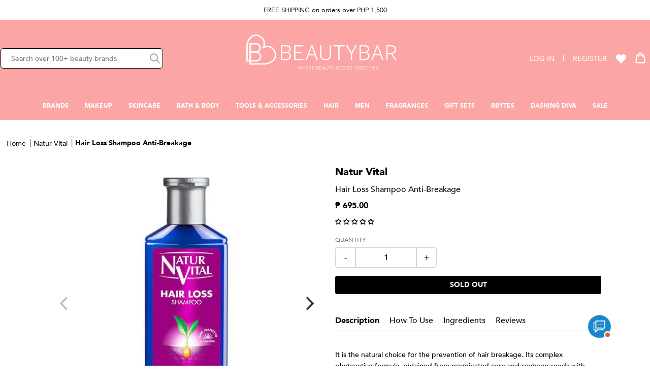

--- FILE ---
content_type: text/html; charset=utf-8
request_url: https://beautybar.com.ph/products/natur-vital-hair-loss-shampoo-anti-breakage-4641608-01
body_size: 89525
content:


 <!doctype html>
<html class="no-js" lang="en">
<head>
 <meta charset="utf-8">
 <!-- Google Tag Manager -->
 <script>(function(w,d,s,l,i){w[l]=w[l]||[];w[l].push({'gtm.start':
    new Date().getTime(),event:'gtm.js'});var f=d.getElementsByTagName(s)[0],
    j=d.createElement(s),dl=l!='dataLayer'?'&l='+l:'';j.async=true;j.src=
    'https://www.googletagmanager.com/gtm.js?id='+i+dl;f.parentNode.insertBefore(j,f);
    })(window,document,'script','dataLayer','GTM-TRVHCQP');</script>
 <!-- End Google Tag Manager -->
 <!-- Global site tag (gtag.js) - Google Ads: 10850707497 -->
<script async src="https://www.googletagmanager.com/gtag/js?id=G-G15MW2GL2M"></script>
 <!-- Prep dataLayer =================================================== -->
 <script>
  
    
  var dataLayer = window.dataLayer || [];

  
  
    var view_product = function(product) {
      if(product) {
        var obj = {
          'products': [{
              'name': product.name,
              'id': product.id,
              'price': product.price,
              'brand': product.brand,
              'category': product.category,
              'variant': product.variant
          }]
        }
        if(product.actionField) {
          obj.actionField = product.actionField;
        }
        gtag("event", "view_item", {
          currency: "PHP",
          items: [
            {
              item_id: product.id,
              item_name: product.name,
              currency: "PHP",
              item_brand: product.brand,
              item_category: product.category,
              price: product.price
            }
          ]
        });
        dataLayer.push({ ecommerce: null });
        dataLayer.push({
          'ecommerce': {
            'detail': obj
          }
        });
      }
    }
</script>
 <!-- End prep dataLayer =================================================== -->
 <meta http-equiv="X-UA-Compatible" content="IE=edge,chrome=1">
 <meta name="viewport" content="width=device-width,initial-scale=1">
 <meta name="theme-color" content="#3a3a3a">
 <meta name="google-site-verification" content="EFrwtw-zIT--6su3B5lbvBxF1N5jkXJSFbImMvo_flU" />
 <style>
    @font-face {
      font-family: 'Playfair Display', serif;
      font-weight: 400;
      src: url(//beautybar.com.ph/cdn/shop/t/330/assets/PlayfairDisplay-Regular.ttf?v=109715641420586190191768275494) format('truetype');
      font-display: swap;
    }
    @font-face {
      font-family: 'Playfair Display', serif;
      font-weight: 700;
      src: url(//beautybar.com.ph/cdn/shop/t/330/assets/PlayfairDisplay-Bold.ttf?v=161481408835655106981768275494) format('truetype');
      font-display: swap;
    }
    @font-face {
      font-family: 'Avenir';
      font-weight: 200;
      src: url(//beautybar.com.ph/cdn/shop/t/330/assets/Avenir-Light-07.ttf?v=95947191883280975931768275494) format('truetype');
      font-display: swap;
    }
    @font-face {
      font-family: 'Avenir';
      font-weight: 300;
      src: url(//beautybar.com.ph/cdn/shop/t/330/assets/Avenir-Book-01.ttf?v=183930499072154697131768275494) format('truetype');
      font-display: swap;
    }
    @font-face {
      font-family: 'Avenir';
      font-weight: 500;
      src: url(//beautybar.com.ph/cdn/shop/t/330/assets/Avenir-Medium-09.ttf?v=17243448736918442631768275494) format('truetype');
      font-display: swap;
    }
    @font-face {
      font-family: 'Avenir';
      font-weight: 800;
      src: url(//beautybar.com.ph/cdn/shop/t/330/assets/Avenir-Black-03.ttf?v=16432636469116803311768275494) format('truetype');
      font-display: swap;
    }
    @font-face {
      font-family: 'Avenir';
      font-weight: 900;
      src: url(//beautybar.com.ph/cdn/shop/t/330/assets/Avenir-Heavy-05.ttf?v=91427794814277963771768275494) format('truetype');
      font-display: swap;
    }
    button:focus {
      outline: none;
    }
    .sr-only:not(:focus):not(:active) {
      clip: rect(0 0 0 0); 
      clip-path: inset(50%);
      height: 1px;
      overflow: hidden;
      position: absolute;
      white-space: nowrap; 
      width: 1px;
    }
</style><link rel="dns-prefetch" href="https://cdn.shopify.com">
 <link rel="dns-prefetch" href="https://fonts.shopifycdn.com">
 <link rel="dns-prefetch" href="https://monorail-edge.shopifysvc.com">
 <link rel="dns-prefetch" href="https://static.zdassets.com">
 <link rel="dns-prefetch" href="https://ajax.googleapis.com">
 <link rel="dns-prefetch" href="https://www.gstatic.com/"><link rel="preconnect" href="https://cdn.shopify.com" crossorigin>
 <link rel="preconnect" href="https://fonts.shopifycdn.com" crossorigin>
 <link rel="preconnect" href="https://monorail-edge.shopifysvc.com">
 <link rel="preconnect" href="https://static.zdassets.com">
 <link rel="preconnect" href="https://ajax.googleapis.com">
 <link rel="preconnect" href="https://www.gstatic.com/"><link rel="preload" href="https://maxcdn.bootstrapcdn.com/font-awesome/4.5.0/css/font-awesome.min.css" as="style">
 <link rel="preload" href="//beautybar.com.ph/cdn/shop/t/330/assets/app.css?v=69639298792503983451768275494" as="style">
 <link rel="preload" href="https://cdn.judge.me/shopify_v2.css" as="style">
 <link rel="preload" href="//beautybar.com.ph/cdn/shop/t/330/assets/app.js?v=171201746729009270221768275494" as="script">
 <link rel="preload" href="https://cdn.judge.me/shopify_v2.js" as="script">

  

<link rel="canonical" href="https://beautybar.com.ph/products/natur-vital-hair-loss-shampoo-anti-breakage-4641608-01">

    
      
<style data-shopify>
:root {
    --color-text: #3a3a3a;
    --color-text-rgb: 58, 58, 58;
    --color-body-text: #333232;
    --color-sale-text: #EA0606;
    --color-small-button-text-border: #3a3a3a;
    --color-text-field: #ffffff;
    --color-text-field-text: #000000;
    --color-text-field-text-rgb: 0, 0, 0;

    --color-btn-primary: #3a3a3a;
    --color-btn-primary-darker: #212121;
    --color-btn-primary-text: #ffffff;

    --color-blankstate: rgba(51, 50, 50, 0.35);
    --color-blankstate-border: rgba(51, 50, 50, 0.2);
    --color-blankstate-background: rgba(51, 50, 50, 0.1);

    --color-text-focus:#606060;
    --color-overlay-text-focus:#e6e6e6;
    --color-btn-primary-focus:#606060;
    --color-btn-social-focus:#d2d2d2;
    --color-small-button-text-border-focus:#606060;
    --predictive-search-focus:#f2f2f2;

    --color-body: #ffffff;
    --color-bg: #ffffff;
    --color-bg-rgb: 255, 255, 255;
    --color-bg-alt: rgba(51, 50, 50, 0.05);
    --color-bg-currency-selector: rgba(51, 50, 50, 0.2);

    --color-overlay-title-text: #ffffff;
    --color-image-overlay: #685858;
    --color-image-overlay-rgb: 104, 88, 88;--opacity-image-overlay: 0.4;--hover-overlay-opacity: 0.8;

    --color-border: #ebebeb;
    --color-border-form: #cccccc;
    --color-border-form-darker: #b3b3b3;

    --svg-select-icon: url(//beautybar.com.ph/cdn/shop/t/330/assets/ico-select.svg?v=29003672709104678581768275494);
    --slick-img-url: url(//beautybar.com.ph/cdn/shop/t/330/assets/ajax-loader.gif?v=41356863302472015721768275494);

    --font-weight-body--bold: 700;
    --font-weight-body--bolder: 700;

    --font-stack-header: Helvetica, Arial, sans-serif;
    --font-style-header: normal;
    --font-weight-header: 700;

    --font-stack-body: Helvetica, Arial, sans-serif;
    --font-style-body: normal;
    --font-weight-body: 400;

    --font-size-header: 26;

    --font-size-base: 15;

    --font-h1-desktop: 35;
    --font-h1-mobile: 32;
    --font-h2-desktop: 20;
    --font-h2-mobile: 18;
    --font-h3-mobile: 20;
    --font-h4-desktop: 17;
    --font-h4-mobile: 15;
    --font-h5-desktop: 15;
    --font-h5-mobile: 13;
    --font-h6-desktop: 14;
    --font-h6-mobile: 12;

    --font-mega-title-large-desktop: 65;

    --font-rich-text-large: 17;
    --font-rich-text-small: 13;

    
--color-video-bg: #f2f2f2;

    
    --global-color-image-loader-primary: rgba(58, 58, 58, 0.06);
    --global-color-image-loader-secondary: rgba(58, 58, 58, 0.12);
  }
</style>
 <style>

    .needsclick {
      display: none!important;
    }
    /* hiding recaptcha badge at bottom right of the store  */
    .grecaptcha-badge { 
      visibility: hidden; 
    }
</style><link rel="shortcut icon" href="//beautybar.com.ph/cdn/shop/files/bbar-favicon_32x32.png?v=1635922059" type="image/png"><title>Hair Loss Shampoo Anti-Breakage
&ndash; Beauty Bar</title><meta name="description" content="It is the natural choice for the prevention of hair breakage. Its complex phytoactive formula, obtained from germinated corn and soybean seeds with added Ginseng extract provides the hair bulb with all energy and nutrients needed to promote hair growth, along with vitamins A, B3, B7, E, F, H and Pro-Vitamin B5,will mai"><!-- /snippets/social-meta-tags.liquid -->


<meta property="og:site_name" content="Beauty Bar">
<meta property="og:url" content="https://beautybar.com.ph/products/natur-vital-hair-loss-shampoo-anti-breakage-4641608-01">
<meta property="og:title" content="Hair Loss Shampoo Anti-Breakage">
<meta property="og:type" content="product">
<meta property="og:description" content="It is the natural choice for the prevention of hair breakage. Its complex phytoactive formula, obtained from germinated corn and soybean seeds with added Ginseng extract provides the hair bulb with all energy and nutrients needed to promote hair growth, along with vitamins A, B3, B7, E, F, H and Pro-Vitamin B5,will mai"><meta property="og:image" content="http://beautybar.com.ph/cdn/shop/files/TJhoQ9688nwb6M5G993UI3q_685sdBy6DiglsAdP8Gn6jcXstyj02QZ6WfuniLKYpReZnNp5TIBvIkXD5fk_SJkOCq5SToaXSdQ731Fl8zBssdQv524R5uhZifpCRidpwRVjYimWDHcCWePRPauqvcn_rS3UCsce4.jpg?v=1728980420">
 <meta property="og:image:secure_url" content="https://beautybar.com.ph/cdn/shop/files/TJhoQ9688nwb6M5G993UI3q_685sdBy6DiglsAdP8Gn6jcXstyj02QZ6WfuniLKYpReZnNp5TIBvIkXD5fk_SJkOCq5SToaXSdQ731Fl8zBssdQv524R5uhZifpCRidpwRVjYimWDHcCWePRPauqvcn_rS3UCsce4.jpg?v=1728980420">
 <meta property="og:image:width" content="550">
 <meta property="og:image:height" content="550">
 <meta property="og:price:amount" content="695.00">
 <meta property="og:price:currency" content="PHP">



<meta name="twitter:card" content="summary_large_image">
<meta name="twitter:title" content="Hair Loss Shampoo Anti-Breakage">
<meta name="twitter:description" content="It is the natural choice for the prevention of hair breakage. Its complex phytoactive formula, obtained from germinated corn and soybean seeds with added Ginseng extract provides the hair bulb with all energy and nutrients needed to promote hair growth, along with vitamins A, B3, B7, E, F, H and Pro-Vitamin B5,will mai">
 <script>
    window.performance.mark('debut:theme_stylesheet_loaded.start');

    function onLoadStylesheet() {
      performance.mark('debut:theme_stylesheet_loaded.end');
      performance.measure('debut:theme_stylesheet_loaded', 'debut:theme_stylesheet_loaded.start', 'debut:theme_stylesheet_loaded.end');

      var url = "//beautybar.com.ph/cdn/shop/t/330/assets/app.css?v=69639298792503983451768275494";
      var link = document.querySelector('link[href="' + url + '"]');
      link.loaded = true;
      link.dispatchEvent(new Event('load'));
    }
</script>
 <link rel="stylesheet" href="//beautybar.com.ph/cdn/shop/t/330/assets/app.css?v=69639298792503983451768275494" type="text/css" media="print" onload="this.media='all'">
 <link rel="stylesheet" href="https://maxcdn.bootstrapcdn.com/font-awesome/4.5.0/css/font-awesome.min.css" type="text/css" media="print" onload="this.media='all'">
 <script>
    var theme = {
      breakpoints: {
        medium: 750,
        large: 990,
        widescreen: 1400
      },
      strings: {
        addToCart: "Add to bag",
        soldOut: "Sold out",
        unavailable: "Unavailable",
        regularPrice: "Regular price",
        salePrice: "Sale price",
        sale: "Sale",
        fromLowestPrice: "from [price]",
        vendor: "Vendor",
        showMore: "Show More",
        showLess: "Show Less",
        searchFor: "Search for",
        addressError: "Error looking up that address",
        addressNoResults: "No results for that address",
        addressQueryLimit: "You have exceeded the Google API usage limit. Consider upgrading to a \u003ca href=\"https:\/\/developers.google.com\/maps\/premium\/usage-limits\"\u003ePremium Plan\u003c\/a\u003e.",
        authError: "There was a problem authenticating your Google Maps account.",
        newWindow: "Opens in a new window.",
        external: "Opens external website.",
        newWindowExternal: "Opens external website in a new window.",
        removeLabel: "Remove [product]",
        update: "Update",
        quantity: "Quantity",
        discountedTotal: "Discounted total",
        regularTotal: "Regular total",
        priceColumn: "See Price column for discount details.",
        quantityMinimumMessage: "Quantity must be 1 or more",
        cartError: "There was an error while updating your cart. Please try again.",
        removedItemMessage: "Removed \u003cspan class=\"cart__removed-product-details\"\u003e([quantity]) [link]\u003c\/span\u003e from your cart.",
        unitPrice: "Unit price",
        unitPriceSeparator: "per",
        oneCartCount: "1 item",
        otherCartCount: "[count] items",
        quantityLabel: "Quantity: [count]",
        products: "Products",
        loading: "Loading",
        number_of_results: "[result_number] of [results_count]",
        number_of_results_found: "[results_count] results found",
        one_result_found: "1 result found"
      },
      moneyFormat: "PHP {{amount}}",
      moneyFormatWithCurrency: "PHP {{amount}}",
      settings: {
        predictiveSearchEnabled: true,
        predictiveSearchShowPrice: false,
        predictiveSearchShowVendor: false
      },
      stylesheet: "//beautybar.com.ph/cdn/shop/t/330/assets/app.css?v=69639298792503983451768275494",
      pageTitle: "Hair Loss Shampoo Anti-Breakage\n\u0026ndash; Beauty Bar",
      tabAnimation: {
        enable: false,
        message: "Hey, where'd you go?"
      },
      ajaxCart: {
        enable: true,
        cart: {"note":null,"attributes":{},"original_total_price":0,"total_price":0,"total_discount":0,"total_weight":0.0,"item_count":0,"items":[],"requires_shipping":false,"currency":"PHP","items_subtotal_price":0,"cart_level_discount_applications":[],"checkout_charge_amount":0},
        itemTemplate: 
"\u003cdiv class=\"w-full flex my-3 cart-item\" data-cart-item data-cart-item-key=\"{{key}}\" data-cart-item-url=\"{{url}}\" data-cart-item-title=\"{{title}}\" data-cart-item-index=\"{{index}}\" data-cart-item-quantity=\"{{quantity}}\"\u003e\n    \u003cdiv class=\"w-28\"\u003e\n        \u003ca href=\"{{url}}\" title=\"{{title}}\" class=\"block relative w-full h-0\" style=\"padding-bottom: {{paddingHeight}}%\"\u003e\n            \u003cimg class=\"w-full h-auto absolute top-0 left-0\"\n            alt=\"{{title}}\"\n            src=\"{{img}}\"\u003e\n        \u003c\/a\u003e\n    \u003c\/div\u003e\n    \u003cdiv class=\"flex-1 ml-3 mr-4\"\u003e\n        \u003ca href=\"{{url}}\" class=\"block text-sm font-bold mb-1\"\u003e\n            {{title}}\n        \u003c\/a\u003e\n        \u003cp class=\"text-sm mb-1\"\u003e{{itemType}}\u003c\/p\u003e\n        \u003cul class=\"mt-3 mb-1\"\u003e\n            {{variantOptions}}\n        \u003c\/ul\u003e\n        \u003cdiv class=\"md:flex items-end\"\u003e\n            \u003cdiv class=\"product-quantity-controller min-w-100px max-w-100 w-full mr-2\"\u003e\n                \u003clabel class=\"text-xs\"\u003eQuantity\u003c\/label\u003e\n                \u003cdiv class=\"w-full min-w-100px max-w-100 flex h-8 mt-1\"\u003e\n                    \u003cinput type=\"button\" value=\"-\" class=\"js-quantity-controller w-1\/3 font-bold cursor-pointer minus border border-gray-300 bg-transparent rounded-bl rounded-tl\"\u003e\n                    \u003cinput type=\"number\" name=\"quantity\" class=\"js-select-quantity flex-1 text-center border border-gray-300 bg-transparent text-xs w-1\/3\" value=\"{{quantity}}\" max=\"{{itemStocks}}\" min=\"0\" data-value=\"{{quantity}}\"\u003e\n                    \u003cinput type=\"button\" value=\"+\" class=\"js-quantity-controller w-1\/3 font-bold cursor-pointer plus border border-gray-300 bg-transparent rounded-br rounded-tr\"\u003e\n                \u003c\/div\u003e\n            \u003c\/div\u003e\n            \u003cbutton style=\"display:none;\" type=\"button\" class=\"js-minicart-update-btn max-w-100 py-2 px-2 bg-red-300 border border-red-300 text-white hover:bg-white hover:text-red-300 text-xxs font-bold uppercase w-full mt-3 rounded\"\u003eUpdate\u003c\/button\u003e\u003cinput id=\"updates_large_{{key}}\" class=\"cart__qty-input hidden\" type=\"number\"\n            name=\"updates[]\" value=\"{{quantity}}\" min=\"0\" pattern=\"[0-9]*\"\n            data-quantity-input data-quantity-item=\"{{index}}\" data-quantity-input-desktop data-role=\"product-quantity-desktop\"\u003e\n            \n        \u003c\/div\u003e\n    \u003c\/div\u003e\n    \u003cdiv class=\"mr-2\"\u003e\n        \u003cp class=\"text-sm font-bold\"\u003e{{price}}\u003c\/p\u003e\n    \u003c\/div\u003e\n    \u003cdiv class=\"mx-2\"\u003e\n        \u003ca href=\"\/cart\/change?line={{index}}\u0026amp;quantity=0\" title=\"Remove item\" class=\"js-remove-minicart-item\" data-line-item-index=\"{{index}}\"\u003e\n            \u003cspan class=\"icon-minicart-remove\"\u003e\u003c\/span\u003e\n        \u003c\/a\u003e\n    \u003c\/div\u003e\n\u003c\/div\u003e\n",
        cartPageItemTemplate: null,
        inventory_quantity: [
          
        ]
      },
      productPageSwatch: {
        title: "Hair Loss Shampoo Anti-Breakage",
        product: {"id":7337472032944,"title":"Hair Loss Shampoo Anti-Breakage","handle":"natur-vital-hair-loss-shampoo-anti-breakage-4641608-01","description":"\u003cp\u003eIt is the natural choice for the prevention of hair breakage. Its complex phytoactive formula, obtained from germinated corn and soybean seeds with added Ginseng extract provides the hair bulb with all energy and nutrients needed to promote hair growth, along with vitamins A, B3, B7, E, F, H and Pro-Vitamin B5,will maintain the natural balance of the scalp. The use of this shampoo is especially suitable for long and damaged hair. Hair Loss Effectiveness tested over 83%.\u003c\/p\u003e","published_at":"2025-12-05T12:00:57+08:00","created_at":"2023-05-26T13:19:21+08:00","vendor":"Natur Vital","type":"","tags":["0","3.3","badge:No Harmful Chemicals","badge:Vegan","GAPBBarBabe","Hair","hair-concern:Breakage","hair-concern:Hair Loss","key-ingredients:Ginseng Extract","outright","regular","SALE","Shampoos"],"price":69500,"price_min":69500,"price_max":69500,"available":false,"price_varies":false,"compare_at_price":null,"compare_at_price_min":0,"compare_at_price_max":0,"compare_at_price_varies":false,"variants":[{"id":42669893550256,"title":"Default Title","option1":"Default Title","option2":null,"option3":null,"sku":"1000001653","requires_shipping":true,"taxable":true,"featured_image":{"id":35137613725872,"product_id":7337472032944,"position":1,"created_at":"2024-10-15T16:20:20+08:00","updated_at":"2024-10-15T16:20:20+08:00","alt":null,"width":550,"height":550,"src":"\/\/beautybar.com.ph\/cdn\/shop\/files\/TJhoQ9688nwb6M5G993UI3q_685sdBy6DiglsAdP8Gn6jcXstyj02QZ6WfuniLKYpReZnNp5TIBvIkXD5fk_SJkOCq5SToaXSdQ731Fl8zBssdQv524R5uhZifpCRidpwRVjYimWDHcCWePRPauqvcn_rS3UCsce4.jpg?v=1728980420","variant_ids":[42669893550256]},"available":false,"name":"Hair Loss Shampoo Anti-Breakage","public_title":null,"options":["Default Title"],"price":69500,"weight":300,"compare_at_price":null,"inventory_management":"shopify","barcode":"","featured_media":{"alt":null,"id":27424926597296,"position":1,"preview_image":{"aspect_ratio":1.0,"height":550,"width":550,"src":"\/\/beautybar.com.ph\/cdn\/shop\/files\/TJhoQ9688nwb6M5G993UI3q_685sdBy6DiglsAdP8Gn6jcXstyj02QZ6WfuniLKYpReZnNp5TIBvIkXD5fk_SJkOCq5SToaXSdQ731Fl8zBssdQv524R5uhZifpCRidpwRVjYimWDHcCWePRPauqvcn_rS3UCsce4.jpg?v=1728980420"}},"requires_selling_plan":false,"selling_plan_allocations":[],"quantity_rule":{"min":1,"max":null,"increment":1}}],"images":["\/\/beautybar.com.ph\/cdn\/shop\/files\/TJhoQ9688nwb6M5G993UI3q_685sdBy6DiglsAdP8Gn6jcXstyj02QZ6WfuniLKYpReZnNp5TIBvIkXD5fk_SJkOCq5SToaXSdQ731Fl8zBssdQv524R5uhZifpCRidpwRVjYimWDHcCWePRPauqvcn_rS3UCsce4.jpg?v=1728980420","\/\/beautybar.com.ph\/cdn\/shop\/products\/4641608_HiarlossShampooAntibreak_1.jpg?v=1685078364"],"featured_image":"\/\/beautybar.com.ph\/cdn\/shop\/files\/TJhoQ9688nwb6M5G993UI3q_685sdBy6DiglsAdP8Gn6jcXstyj02QZ6WfuniLKYpReZnNp5TIBvIkXD5fk_SJkOCq5SToaXSdQ731Fl8zBssdQv524R5uhZifpCRidpwRVjYimWDHcCWePRPauqvcn_rS3UCsce4.jpg?v=1728980420","options":["Title"],"media":[{"alt":null,"id":27424926597296,"position":1,"preview_image":{"aspect_ratio":1.0,"height":550,"width":550,"src":"\/\/beautybar.com.ph\/cdn\/shop\/files\/TJhoQ9688nwb6M5G993UI3q_685sdBy6DiglsAdP8Gn6jcXstyj02QZ6WfuniLKYpReZnNp5TIBvIkXD5fk_SJkOCq5SToaXSdQ731Fl8zBssdQv524R5uhZifpCRidpwRVjYimWDHcCWePRPauqvcn_rS3UCsce4.jpg?v=1728980420"},"aspect_ratio":1.0,"height":550,"media_type":"image","src":"\/\/beautybar.com.ph\/cdn\/shop\/files\/TJhoQ9688nwb6M5G993UI3q_685sdBy6DiglsAdP8Gn6jcXstyj02QZ6WfuniLKYpReZnNp5TIBvIkXD5fk_SJkOCq5SToaXSdQ731Fl8zBssdQv524R5uhZifpCRidpwRVjYimWDHcCWePRPauqvcn_rS3UCsce4.jpg?v=1728980420","width":550},{"alt":null,"id":25433418858672,"position":2,"preview_image":{"aspect_ratio":1.0,"height":550,"width":550,"src":"\/\/beautybar.com.ph\/cdn\/shop\/products\/4641608_HiarlossShampooAntibreak_1.jpg?v=1685078364"},"aspect_ratio":1.0,"height":550,"media_type":"image","src":"\/\/beautybar.com.ph\/cdn\/shop\/products\/4641608_HiarlossShampooAntibreak_1.jpg?v=1685078364","width":550}],"requires_selling_plan":false,"selling_plan_groups":[],"content":"\u003cp\u003eIt is the natural choice for the prevention of hair breakage. Its complex phytoactive formula, obtained from germinated corn and soybean seeds with added Ginseng extract provides the hair bulb with all energy and nutrients needed to promote hair growth, along with vitamins A, B3, B7, E, F, H and Pro-Vitamin B5,will maintain the natural balance of the scalp. The use of this shampoo is especially suitable for long and damaged hair. Hair Loss Effectiveness tested over 83%.\u003c\/p\u003e"}
      },
      shopUrl: "https:\/\/beautybar.com.ph",
      loader: '<div class="text-center flex justify-center items-center"><div class="loader h-6 w-6 border-2"></div></div>'
    };


    var Shopify = window.Shopify || {};

    Shopify.urlParams = new URLSearchParams(window.location.search);document.documentElement.className = document.documentElement.className.replace('no-js', 'js');
</script><script>
    
window.lazySizesConfig = window.lazySizesConfig || {};

lazySizesConfig.expand = 300;
lazySizesConfig.loadHidden = false;
lazySizesConfig.loadMode = 1;
lazySizesConfig.init = false;

    /*! lazysizes - v4.1.8 */
!function (a, b) { var c = function (d) { b(a.lazySizes, d), a.removeEventListener("lazyunveilread", c, !0) }; b = b.bind(null, a, a.document), "object" == typeof module && module.exports ? b(require("lazysizes")) : a.lazySizes ? c() : a.addEventListener("lazyunveilread", c, !0) }(window, function (a, b, c, d) { "use strict"; function e(a) { var b = getComputedStyle(a, null) || {}, c = b.fontFamily || "", d = c.match(j) || "", e = d && c.match(k) || ""; return e && (e = e[1]), { fit: d && d[1] || "", position: n[e] || e || "center" } } function f(a, b) { var d, e, f = c.cfg, g = a.cloneNode(!1), h = g.style, i = function () { var b = a.currentSrc || a.src; b && e !== b && (e = b, h.backgroundImage = "url(" + (m.test(b) ? JSON.stringify(b) : b) + ")", d || (d = !0, c.rC(g, f.loadingClass), c.aC(g, f.loadedClass))) }, j = function () { c.rAF(i) }; a._lazysizesParentFit = b.fit, a.addEventListener("lazyloaded", j, !0), a.addEventListener("load", j, !0), g.addEventListener("load", function () { var a = g.currentSrc || g.src; a && a != l && (g.src = l, g.srcset = "") }), c.rAF(function () { var d = a, e = a.parentNode; "PICTURE" == e.nodeName.toUpperCase() && (d = e, e = e.parentNode), c.rC(g, f.loadedClass), c.rC(g, f.lazyClass), c.aC(g, f.loadingClass), c.aC(g, f.objectFitClass || "lazysizes-display-clone"), g.getAttribute(f.srcsetAttr) && g.setAttribute(f.srcsetAttr, ""), g.getAttribute(f.srcAttr) && g.setAttribute(f.srcAttr, ""), g.src = l, g.srcset = "", h.backgroundRepeat = "no-repeat", h.backgroundPosition = b.position, h.backgroundSize = b.fit, d.style.display = "none", a.setAttribute("data-parent-fit", b.fit), a.setAttribute("data-parent-container", "prev"), e.insertBefore(g, d), a._lazysizesParentFit && delete a._lazysizesParentFit, a.complete && i() }) } var g = b.createElement("a").style, h = "objectFit" in g, i = h && "objectPosition" in g, j = /object-fit["']*\s*:\s*["']*(contain|cover)/, k = /object-position["']*\s*:\s*["']*(.+?)(?=($|,|'|"|;))/, l = "[data-uri]", m = /\(|\)|'/, n = { center: "center", "50% 50%": "center" }; if (!h || !i) { var o = function (a) { if (a.detail.instance == c) { var b = a.target, d = e(b); !d.fit || h && "center" == d.position || f(b, d) } }; a.addEventListener("lazyunveilread", o, !0), d && d.detail && o(d) } });
/*! lazysizes - v4.1.8 */
!function (a, b) { var c = function () { b(a.lazySizes), a.removeEventListener("lazyunveilread", c, !0) }; b = b.bind(null, a, a.document), "object" == typeof module && module.exports ? b(require("lazysizes")) : a.lazySizes ? c() : a.addEventListener("lazyunveilread", c, !0) }(window, function (a, b, c) { "use strict"; function d(b, c) { var d, e, f, g, h = a.getComputedStyle(b); e = b.parentNode, g = { isPicture: !(!e || !m.test(e.nodeName || "")) }, f = function (a, c) { var d = b.getAttribute("data-" + a); if (!d) { var e = h.getPropertyValue("--ls-" + a); e && (d = e.trim()) } if (d) { if ("true" == d) d = !0; else if ("false" == d) d = !1; else if (l.test(d)) d = parseFloat(d); else if ("function" == typeof j[a]) d = j[a](b, d); else if (q.test(d)) try { d = JSON.parse(d) } catch (a) { } g[a] = d } else a in j && "function" != typeof j[a] ? g[a] = j[a] : c && "function" == typeof j[a] && (g[a] = j[a](b, d)) }; for (d in j) f(d); return c.replace(p, function (a, b) { b in g || f(b, !0) }), g } function e(a, b) { var c = [], d = function (a, c) { return k[typeof b[c]] ? b[c] : a }; return c.srcset = [], b.absUrl && (s.setAttribute("href", a), a = s.href), a = ((b.prefix || "") + a + (b.postfix || "")).replace(p, d), b.widths.forEach(function (d) { var e = b.widthmap[d] || d, f = b.aspectratio || b.ratio, g = !b.aspectratio && j.traditionalRatio, h = { u: a.replace(n, e).replace(o, f ? g ? Math.round(d * f) : Math.round(d / f) : ""), w: d }; c.push(h), c.srcset.push(h.c = h.u + " " + d + "w") }), c } function f(a, c, d) { var f = 0, g = 0, h = d; if (a) { if ("container" === c.ratio) { for (f = h.scrollWidth, g = h.scrollHeight; !(f && g || h === b);)h = h.parentNode, f = h.scrollWidth, g = h.scrollHeight; f && g && (c.ratio = g / f) } a = e(a, c), a.isPicture = c.isPicture, u && "IMG" == d.nodeName.toUpperCase() ? d.removeAttribute(i.srcsetAttr) : d.setAttribute(i.srcsetAttr, a.srcset.join(", ")), Object.defineProperty(d, "_lazyrias", { value: a, writable: !0 }) } } function g(a, b) { var e = d(a, b); return j.modifyOptions.call(a, { target: a, details: e, detail: e }), c.fire(a, "lazyriasmodifyoptions", e), e } function h(a) { return a.getAttribute(a.getAttribute("data-srcattr") || j.srcAttr) || a.getAttribute(i.srcsetAttr) || a.getAttribute(i.srcAttr) || a.getAttribute("data-pfsrcset") || "" } var i, j, k = { string: 1, number: 1 }, l = /^\-*\+*\d+\.*\d*$/, m = /^picture$/i, n = /\s*\{\s*width\s*\}\s*/i, o = /\s*\{\s*height\s*\}\s*/i, p = /\s*\{\s*([a-z0-9]+)\s*\}\s*/gi, q = /^\[.*\]|\{.*\}$/, r = /^(?:auto|\d+(px)?)$/, s = b.createElement("a"), t = b.createElement("img"), u = "srcset" in t && !("sizes" in t), v = !!a.HTMLPictureElement && !u; !function () { var b, d = function () { }, e = { prefix: "", postfix: "", srcAttr: "data-src", absUrl: !1, modifyOptions: d, widthmap: {}, ratio: !1, traditionalRatio: !1, aspectratio: !1 }; i = c && c.cfg || a.lazySizesConfig, i || (i = {}, a.lazySizesConfig = i), i.supportsType || (i.supportsType = function (a) { return !a }), i.rias || (i.rias = {}), "widths" in (j = i.rias) || (j.widths = [], function (a) { for (var b, c = 0; !b || b
 <3e3;)c += 5, c > 30 && (c += 1), b = 36 * c, a.push(b) }(j.widths)); for (b in e) b in j || (j[b] = e[b]) }(), addEventListener("lazybeforesizes", function (a) { if (a.detail.instance == c) { var b, d, e, k, l, m, o, p, q, s, t, u, x; if (b = a.target, a.detail.dataAttr && !a.defaultPrevented && !j.disabled && (q = b.getAttribute(i.sizesAttr) || b.getAttribute("sizes")) && r.test(q)) { if (d = h(b), e = g(b, d), t = n.test(e.prefix) || n.test(e.postfix), e.isPicture && (k = b.parentNode)) for (l = k.getElementsByTagName("source"), m = 0, o = l.length; m
 <o; m++)(t || n.test(p = h(l[m]))) && (f(p, e, l[m]), u = !0); t || n.test(d) ? (f(d, e, b), u = !0) : u && (x = [], x.srcset = [], x.isPicture = !0, Object.defineProperty(b, "_lazyrias", { value: x, writable: !0 })), u && (v ? b.removeAttribute(i.srcAttr) : "auto" != q && (s = { width: parseInt(q, 10) }, w({ target: b, detail: s }))) } } }, !0); var w = function () { var d = function (a, b) { return a.w - b.w }, e = function (a) { var b, c, d = a.length, e = a[d - 1], f = 0; for (f; f
 <d; f++)if (e = a[f], e.d = e.w / a.w, e.d >= a.d) { !e.cached && (b = a[f - 1]) && b.d > a.d - .13 * Math.pow(a.d, 2.2) && (c = Math.pow(b.d - .6, 1.6), b.cached && (b.d += .15 * c), b.d + (e.d - a.d) * c > a.d && (e = b)); break } return e }, f = function (a, b) { var d; return !a._lazyrias && c.pWS && (d = c.pWS(a.getAttribute(i.srcsetAttr || ""))).length && (Object.defineProperty(a, "_lazyrias", { value: d, writable: !0 }), b && a.parentNode && (d.isPicture = "PICTURE" == a.parentNode.nodeName.toUpperCase())), a._lazyrias }, g = function (b) { var d = a.devicePixelRatio || 1, e = c.getX && c.getX(b); return Math.min(e || d, 2.4, d) }, h = function (b, c) { var h, i, j, k, l, m; if (l = b._lazyrias, l.isPicture && a.matchMedia) for (i = 0, h = b.parentNode.getElementsByTagName("source"), j = h.length; i
 <j; i++)if (f(h[i]) && !h[i].getAttribute("type") && (!(k = h[i].getAttribute("media")) || (matchMedia(k) || {}).matches)) { l = h[i]._lazyrias; break } return (!l.w || l.w
 <c) && (l.w = c, l.d = g(b), m = e(l.sort(d))), m }, j = function (d) { if (d.detail.instance == c) { var e, g = d.target; if (!u && (a.respimage || a.picturefill || lazySizesConfig.pf)) return void b.removeEventListener("lazybeforesizes", j); ("_lazyrias" in g || d.detail.dataAttr && f(g, !0)) && (e = h(g, d.detail.width)) && e.u && g._lazyrias.cur != e.u && (g._lazyrias.cur = e.u, e.cached = !0, c.rAF(function () { g.setAttribute(i.srcAttr, e.u), g.setAttribute("src", e.u) })) } }; return v ? j = function () { } : addEventListener("lazybeforesizes", j), j }() });
/*! lazysizes - v4.1.8 */
!function (a, b) { var c = b(a, a.document); a.lazySizes = c, "object" == typeof module && module.exports && (module.exports = c) }(window, function (a, b) { "use strict"; if (b.getElementsByClassName) { var c, d, e = b.documentElement, f = a.Date, g = a.HTMLPictureElement, h = "addEventListener", i = "getAttribute", j = a[h], k = a.setTimeout, l = a.requestAnimationFrame || k, m = a.requestIdleCallback, n = /^picture$/i, o = ["load", "error", "lazyincluded", "_lazyloaded"], p = {}, q = Array.prototype.forEach, r = function (a, b) { return p[b] || (p[b] = new RegExp("(\\s|^)" + b + "(\\s|$)")), p[b].test(a[i]("class") || "") && p[b] }, s = function (a, b) { r(a, b) || a.setAttribute("class", (a[i]("class") || "").trim() + " " + b) }, t = function (a, b) { var c; (c = r(a, b)) && a.setAttribute("class", (a[i]("class") || "").replace(c, " ")) }, u = function (a, b, c) { var d = c ? h : "removeEventListener"; c && u(a, b), o.forEach(function (c) { a[d](c, b) }) }, v = function (a, d, e, f, g) { var h = b.createEvent("Event"); return e || (e = {}), e.instance = c, h.initEvent(d, !f, !g), h.detail = e, a.dispatchEvent(h), h }, w = function (b, c) { var e; !g && (e = a.picturefill || d.pf) ? (c && c.src && !b[i]("srcset") && b.setAttribute("srcset", c.src), e({ reevaluate: !0, elements: [b] })) : c && c.src && (b.src = c.src) }, x = function (a, b) { return (getComputedStyle(a, null) || {})[b] }, y = function (a, b, c) { for (c = c || a.offsetWidth; c
 <d.minSize && b && !a._lazysizesWidth;)c = b.offsetWidth, b = b.parentNode; return c }, z = function () { var a, c, d = [], e = [], f = d, g = function () { var b = f; for (f = d.length ? e : d, a = !0, c = !1; b.length;)b.shift()(); a = !1 }, h = function (d, e) { a && !e ? d.apply(this, arguments) : (f.push(d), c || (c = !0, (b.hidden ? k : l)(g))) }; return h._lsFlush = g, h }(), A = function (a, b) { return b ? function () { z(a) } : function () { var b = this, c = arguments; z(function () { a.apply(b, c) }) } }, B = function (a) { var b, c = 0, e = d.throttleDelay, g = d.ricTimeout, h = function () { b = !1, c = f.now(), a() }, i = m && g > 49 ? function () { m(h, { timeout: g }), g !== d.ricTimeout && (g = d.ricTimeout) } : A(function () { k(h) }, !0); return function (a) { var d; (a = !0 === a) && (g = 33), b || (b = !0, d = e - (f.now() - c), d
 <0 && (d = 0), a || d
 <9 ? i() : k(i, d)) } }, C = function (a) { var b, c, d = 99, e = function () { b = null, a() }, g = function () { var a = f.now() - c; a
 <d ? k(g, d - a) : (m || e)(e) }; return function () { c = f.now(), b || (b = k(g, d)) } }; !function () { var b, c = { lazyClass: "lazyload", loadedClass: "lazyloaded", loadingClass: "lazyloading", preloadClass: "lazypreload", errorClass: "lazyerror", autosizesClass: "lazyautosizes", srcAttr: "data-src", srcsetAttr: "data-srcset", sizesAttr: "data-sizes", minSize: 40, customMedia: {}, init: !0, expFactor: 1.5, hFac: .8, loadMode: 2, loadHidden: !0, ricTimeout: 0, throttleDelay: 125 }; d = a.lazySizesConfig || a.lazysizesConfig || {}; for (b in c) b in d || (d[b] = c[b]); a.lazySizesConfig = d, k(function () { d.init && F() }) }(); var D = function () { var g, l, m, o, p, y, D, F, G, H, I, J, K = /^img$/i, L = /^iframe$/i, M = "onscroll" in a && !/(gle|ing)bot/.test(navigator.userAgent), N = 0, O = 0, P = 0, Q = -1, R = function (a) { P-- , (!a || P
 <0 || !a.target) && (P = 0) }, S = function (a) { return null == J && (J = "hidden" == x(b.body, "visibility")), J || "hidden" != x(a.parentNode, "visibility") && "hidden" != x(a, "visibility") }, T = function (a, c) { var d, f = a, g = S(a); for (F -= c, I += c, G -= c, H += c; g && (f = f.offsetParent) && f != b.body && f != e;)(g = (x(f, "opacity") || 1) > 0) && "visible" != x(f, "overflow") && (d = f.getBoundingClientRect(), g = H > d.left && G
 <d.right && I > d.top - 1 && F
 <d.bottom + 1); return g }, U = function () { var a, f, h, j, k, m, n, p, q, r, s, t, u = c.elements; if ((o = d.loadMode) && P
 <8 && (a = u.length)) { for (f = 0, Q++; f
 <a; f++)if (u[f] && !u[f]._lazyRace) if (!M || c.prematureUnveil && c.prematureUnveil(u[f])) aa(u[f]); else if ((p = u[f][i]("data-expand")) && (m = 1 * p) || (m = O), r || (r = !d.expand || d.expand
 <1 ? e.clientHeight > 500 && e.clientWidth > 500 ? 500 : 370 : d.expand, c._defEx = r, s = r * d.expFactor, t = d.hFac, J = null, O
 <s && P
 <1 && Q > 2 && o > 2 && !b.hidden ? (O = s, Q = 0) : O = o > 1 && Q > 1 && P
 <6 ? r : N), q !== m && (y = innerWidth + m * t, D = innerHeight + m, n = -1 * m, q = m), h = u[f].getBoundingClientRect(), (I = h.bottom) >= n && (F = h.top)
 <= D && (H = h.right) >= n * t && (G = h.left)
 <= y && (I || H || G || F) && (d.loadHidden || S(u[f])) && (l && P
 <3 && !p && (o
 <3 || Q
 <4) || T(u[f], m))) { if (aa(u[f]), k = !0, P > 9) break } else !k && l && !j && P
 <4 && Q
 <4 && o > 2 && (g[0] || d.preloadAfterLoad) && (g[0] || !p && (I || H || G || F || "auto" != u[f][i](d.sizesAttr))) && (j = g[0] || u[f]); j && !k && aa(j) } }, V = B(U), W = function (a) { var b = a.target; if (b._lazyCache) return void delete b._lazyCache; R(a), s(b, d.loadedClass), t(b, d.loadingClass), u(b, Y), v(b, "lazyloaded") }, X = A(W), Y = function (a) { X({ target: a.target }) }, Z = function (a, b) { try { a.contentWindow.location.replace(b) } catch (c) { a.src = b } }, $ = function (a) { var b, c = a[i](d.srcsetAttr); (b = d.customMedia[a[i]("data-media") || a[i]("media")]) && a.setAttribute("media", b), c && a.setAttribute("srcset", c) }, _ = A(function (a, b, c, e, f) { var g, h, j, l, o, p; (o = v(a, "lazybeforeunveil", b)).defaultPrevented || (e && (c ? s(a, d.autosizesClass) : a.setAttribute("sizes", e)), h = a[i](d.srcsetAttr), g = a[i](d.srcAttr), f && (j = a.parentNode, l = j && n.test(j.nodeName || "")), p = b.firesLoad || "src" in a && (h || g || l), o = { target: a }, s(a, d.loadingClass), p && (clearTimeout(m), m = k(R, 2500), u(a, Y, !0)), l && q.call(j.getElementsByTagName("source"), $), h ? a.setAttribute("srcset", h) : g && !l && (L.test(a.nodeName) ? Z(a, g) : a.src = g), f && (h || l) && w(a, { src: g })), a._lazyRace && delete a._lazyRace, t(a, d.lazyClass), z(function () { var b = a.complete && a.naturalWidth > 1; p && !b || (b && s(a, "ls-is-cached"), W(o), a._lazyCache = !0, k(function () { "_lazyCache" in a && delete a._lazyCache }, 9)), "lazy" == a.loading && P-- }, !0) }), aa = function (a) { if (!a._lazyRace) { var b, c = K.test(a.nodeName), e = c && (a[i](d.sizesAttr) || a[i]("sizes")), f = "auto" == e; (!f && l || !c || !a[i]("src") && !a.srcset || a.complete || r(a, d.errorClass) || !r(a, d.lazyClass)) && (b = v(a, "lazyunveilread").detail, f && E.updateElem(a, !0, a.offsetWidth), a._lazyRace = !0, P++ , _(a, b, f, e, c)) } }, ba = C(function () { d.loadMode = 3, V() }), ca = function () { 3 == d.loadMode && (d.loadMode = 2), ba() }, da = function () { if (!l) { if (f.now() - p
 <999) return void k(da, 999); l = !0, d.loadMode = 3, V(), j("scroll", ca, !0) } }; return { _: function () { p = f.now(), c.elements = b.getElementsByClassName(d.lazyClass), g = b.getElementsByClassName(d.lazyClass + " " + d.preloadClass), j("scroll", V, !0), j("resize", V, !0), a.MutationObserver ? new MutationObserver(V).observe(e, { childList: !0, subtree: !0, attributes: !0 }) : (e[h]("DOMNodeInserted", V, !0), e[h]("DOMAttrModified", V, !0), setInterval(V, 999)), j("hashchange", V, !0), ["focus", "mouseover", "click", "load", "transitionend", "animationend", "webkitAnimationEnd"].forEach(function (a) { b[h](a, V, !0) }), /d$|^c/.test(b.readyState) ? da() : (j("load", da), b[h]("DOMContentLoaded", V), k(da, 2e4)), c.elements.length ? (U(), z._lsFlush()) : V() }, checkElems: V, unveil: aa, _aLSL: ca } }(), E = function () { var a, c = A(function (a, b, c, d) { var e, f, g; if (a._lazysizesWidth = d, d += "px", a.setAttribute("sizes", d), n.test(b.nodeName || "")) for (e = b.getElementsByTagName("source"), f = 0, g = e.length; f
 <g; f++)e[f].setAttribute("sizes", d); c.detail.dataAttr || w(a, c.detail) }), e = function (a, b, d) { var e, f = a.parentNode; f && (d = y(a, f, d), e = v(a, "lazybeforesizes", { width: d, dataAttr: !!b }), e.defaultPrevented || (d = e.detail.width) && d !== a._lazysizesWidth && c(a, f, e, d)) }, f = function () { var b, c = a.length; if (c) for (b = 0; b
 <c; b++)e(a[b]) }, g = C(f); return { _: function () { a = b.getElementsByClassName(d.autosizesClass), j("resize", g) }, checkElems: g, updateElem: e } }(), F = function () { F.i || (F.i = !0, E._(), D._()) }; return c = { cfg: d, autoSizer: E, loader: D, init: F, uP: w, aC: s, rC: t, hC: r, fire: v, gW: y, rAF: z } } });

/*! lazysizes - v4.1.8 */
!function (a, b) { var c = function () { b(a.lazySizes), a.removeEventListener("lazyunveilread", c, !0) }; b = b.bind(null, a, a.document), "object" == typeof module && module.exports ? b(require("lazysizes")) : a.lazySizes ? c() : a.addEventListener("lazyunveilread", c, !0) }(window, function (a, b, c) { "use strict"; if (a.addEventListener) { var d = /\s+(\d+)(w|h)\s+(\d+)(w|h)/, e = /parent-fit["']*\s*:\s*["']*(contain|cover|width)/, f = /parent-container["']*\s*:\s*["']*(.+?)(?=(\s|$|,|'|"|;))/, g = /^picture$/i, h = function (a) { return getComputedStyle(a, null) || {} }, i = { getParent: function (b, c) { var d = b, e = b.parentNode; return c && "prev" != c || !e || !g.test(e.nodeName || "") || (e = e.parentNode), "self" != c && (d = "prev" == c ? b.previousElementSibling : c && (e.closest || a.jQuery) ? (e.closest ? e.closest(c) : jQuery(e).closest(c)[0]) || e : e), d }, getFit: function (a) { var b, c, d = h(a), g = d.content || d.fontFamily, j = { fit: a._lazysizesParentFit || a.getAttribute("data-parent-fit") }; return !j.fit && g && (b = g.match(e)) && (j.fit = b[1]), j.fit ? (c = a._lazysizesParentContainer || a.getAttribute("data-parent-container"), !c && g && (b = g.match(f)) && (c = b[1]), j.parent = i.getParent(a, c)) : j.fit = d.objectFit, j }, getImageRatio: function (b) { var c, e, f, h, i, j, k, l = b.parentNode, m = l && g.test(l.nodeName || "") ? l.querySelectorAll("source, img") : [b]; for (c = 0; c
 <m.length; c++)if (b = m[c], e = b.getAttribute(lazySizesConfig.srcsetAttr) || b.getAttribute("srcset") || b.getAttribute("data-pfsrcset") || b.getAttribute("data-risrcset") || "", f = b._lsMedia || b.getAttribute("media"), f = lazySizesConfig.customMedia[b.getAttribute("data-media") || f] || f, e && (!f || (a.matchMedia && matchMedia(f) || {}).matches)) { h = parseFloat(b.getAttribute("data-aspectratio")), h || (i = e.match(d), i ? "w" == i[2] ? (j = i[1], k = i[3]) : (j = i[3], k = i[1]) : (j = b.getAttribute("width"), k = b.getAttribute("height")), h = j / k); break } return h }, calculateSize: function (a, b) { var c, d, e, f, g = this.getFit(a), h = g.fit, i = g.parent; return "width" == h || ("contain" == h || "cover" == h) && (e = this.getImageRatio(a)) ? (i ? b = i.clientWidth : i = a, f = b, "width" == h ? f = b : (d = i.clientHeight) > 40 && (c = b / d) && ("cover" == h && c
 <e || "contain" == h && c > e) && (f = b * (e / c)), f) : b } }; c.parentFit = i, b.addEventListener("lazybeforesizes", function (a) { if (!a.defaultPrevented && a.detail.instance == c) { var b = a.target; a.detail.width = i.calculateSize(b, a.detail.width) } }) } });
/*! lazysizes - v4.1.8 */
!function (a, b) { var c = function () { b(a.lazySizes), a.removeEventListener("lazyunveilread", c, !0) }; b = b.bind(null, a, a.document), "object" == typeof module && module.exports ? b(require("lazysizes")) : a.lazySizes ? c() : a.addEventListener("lazyunveilread", c, !0) }(window, function (a, b, c) { "use strict"; var d, e = c && c.cfg, f = b.createElement("img"), g = "sizes" in f && "srcset" in f, h = /\s+\d+h/g, i = function () { var a = /\s+(\d+)(w|h)\s+(\d+)(w|h)/, d = Array.prototype.forEach; return function () { var e = b.createElement("img"), f = function (b) { var c, d, e = b.getAttribute(lazySizesConfig.srcsetAttr); e && (d = e.match(a)) && (c = "w" == d[2] ? d[1] / d[3] : d[3] / d[1], c && b.setAttribute("data-aspectratio", c), b.setAttribute(lazySizesConfig.srcsetAttr, e.replace(h, ""))) }, g = function (a) { if (a.detail.instance == c) { var b = a.target.parentNode; b && "PICTURE" == b.nodeName && d.call(b.getElementsByTagName("source"), f), f(a.target) } }, i = function () { e.currentSrc && b.removeEventListener("lazybeforeunveil", g) }; b.addEventListener("lazybeforeunveil", g), e.onload = i, e.onerror = i, e.srcset = "data:,a 1w 1h", e.complete && i() } }(); if (e.supportsType || (e.supportsType = function (a) { return !a }), a.HTMLPictureElement && g) return void (!c.hasHDescriptorFix && b.msElementsFromPoint && (c.hasHDescriptorFix = !0, i())); a.picturefill || e.pf || (e.pf = function (b) { var c, e; if (!a.picturefill) for (c = 0, e = b.elements.length; c
 <e; c++)d(b.elements[c]) }, d = function () { var f = function (a, b) { return a.w - b.w }, i = /^\s*\d+\.*\d*px\s*$/, j = function (a) { var b, c, d = a.length, e = a[d - 1], f = 0; for (f; f
 <d; f++)if (e = a[f], e.d = e.w / a.w, e.d >= a.d) { !e.cached && (b = a[f - 1]) && b.d > a.d - .13 * Math.pow(a.d, 2.2) && (c = Math.pow(b.d - .6, 1.6), b.cached && (b.d += .15 * c), b.d + (e.d - a.d) * c > a.d && (e = b)); break } return e }, k = function () { var a, b = /(([^,\s].[^\s]+)\s+(\d+)w)/g, c = /\s/, d = function (b, c, d, e) { a.push({ c: c, u: d, w: 1 * e }) }; return function (e) { return a = [], e = e.trim(), e.replace(h, "").replace(b, d), a.length || !e || c.test(e) || a.push({ c: e, u: e, w: 99 }), a } }(), l = function () { l.init || (l.init = !0, addEventListener("resize", function () { var a, c = b.getElementsByClassName("lazymatchmedia"), e = function () { var a, b; for (a = 0, b = c.length; a
 <b; a++)d(c[a]) }; return function () { clearTimeout(a), a = setTimeout(e, 66) } }())) }, m = function (b, d) { var f, g = b.getAttribute("srcset") || b.getAttribute(e.srcsetAttr); !g && d && (g = b._lazypolyfill ? b._lazypolyfill._set : b.getAttribute(e.srcAttr) || b.getAttribute("src")), b._lazypolyfill && b._lazypolyfill._set == g || (f = k(g || ""), d && b.parentNode && (f.isPicture = "PICTURE" == b.parentNode.nodeName.toUpperCase(), f.isPicture && a.matchMedia && (c.aC(b, "lazymatchmedia"), l())), f._set = g, Object.defineProperty(b, "_lazypolyfill", { value: f, writable: !0 })) }, n = function (b) { var d = a.devicePixelRatio || 1, e = c.getX && c.getX(b); return Math.min(e || d, 2.5, d) }, o = function (b) { return a.matchMedia ? (o = function (a) { return !a || (matchMedia(a) || {}).matches })(b) : !b }, p = function (a) { var b, d, g, h, k, l, p; if (h = a, m(h, !0), k = h._lazypolyfill, k.isPicture) for (d = 0, b = a.parentNode.getElementsByTagName("source"), g = b.length; d
 <g; d++)if (e.supportsType(b[d].getAttribute("type"), a) && o(b[d].getAttribute("media"))) { h = b[d], m(h), k = h._lazypolyfill; break } return k.length > 1 ? (p = h.getAttribute("sizes") || "", p = i.test(p) && parseInt(p, 10) || c.gW(a, a.parentNode), k.d = n(a), !k.src || !k.w || k.w
 <p ? (k.w = p, l = j(k.sort(f)), k.src = l) : l = k.src) : l = k[0], l }, q = function (a) { if (!g || !a.parentNode || "PICTURE" == a.parentNode.nodeName.toUpperCase()) { var b = p(a); b && b.u && a._lazypolyfill.cur != b.u && (a._lazypolyfill.cur = b.u, b.cached = !0, a.setAttribute(e.srcAttr, b.u), a.setAttribute("src", b.u)) } }; return q.parse = k, q }(), e.loadedClass && e.loadingClass && function () { var a = [];['img[sizes$="px"][srcset].', "picture > img:not([srcset])."].forEach(function (b) { a.push(b + e.loadedClass), a.push(b + e.loadingClass) }), e.pf({ elements: b.querySelectorAll(a.join(", ")) }) }()) });
/*! lazysizes - v4.1.8 */
!function (a, b) { var c = function () { b(a.lazySizes), a.removeEventListener("lazyunveilread", c, !0) }; b = b.bind(null, a, a.document), "object" == typeof module && module.exports ? b(require("lazysizes")) : a.lazySizes ? c() : a.addEventListener("lazyunveilread", c, !0) }(window, function (a, b, c) { "use strict"; if (a.addEventListener) { var d = /\s+/g, e = /\s*\|\s+|\s+\|\s*/g, f = /^(.+?)(?:\s+\[\s*(.+?)\s*\])(?:\s+\[\s*(.+?)\s*\])?$/, g = /^\s*\(*\s*type\s*:\s*(.+?)\s*\)*\s*$/, h = /\(|\)|'/, i = { contain: 1, cover: 1 }, j = function (a) { var b = c.gW(a, a.parentNode); return (!a._lazysizesWidth || b > a._lazysizesWidth) && (a._lazysizesWidth = b), a._lazysizesWidth }, k = function (a) { var b; return b = (getComputedStyle(a) || { getPropertyValue: function () { } }).getPropertyValue("background-size"), !i[b] && i[a.style.backgroundSize] && (b = a.style.backgroundSize), b }, l = function (a, b) { if (b) { var c = b.match(g); c && c[1] ? a.setAttribute("type", c[1]) : a.setAttribute("media", lazySizesConfig.customMedia[b] || b) } }, m = function (a, c, g) { var h = b.createElement("picture"), i = c.getAttribute(lazySizesConfig.sizesAttr), j = c.getAttribute("data-ratio"), k = c.getAttribute("data-optimumx"); c._lazybgset && c._lazybgset.parentNode == c && c.removeChild(c._lazybgset), Object.defineProperty(g, "_lazybgset", { value: c, writable: !0 }), Object.defineProperty(c, "_lazybgset", { value: h, writable: !0 }), a = a.replace(d, " ").split(e), h.style.display = "none", g.className = lazySizesConfig.lazyClass, 1 != a.length || i || (i = "auto"), a.forEach(function (a) { var c, d = b.createElement("source"); i && "auto" != i && d.setAttribute("sizes", i), (c = a.match(f)) ? (d.setAttribute(lazySizesConfig.srcsetAttr, c[1]), l(d, c[2]), l(d, c[3])) : d.setAttribute(lazySizesConfig.srcsetAttr, a), h.appendChild(d) }), i && (g.setAttribute(lazySizesConfig.sizesAttr, i), c.removeAttribute(lazySizesConfig.sizesAttr), c.removeAttribute("sizes")), k && g.setAttribute("data-optimumx", k), j && g.setAttribute("data-ratio", j), h.appendChild(g), c.appendChild(h) }, n = function (a) { if (a.target._lazybgset) { var b = a.target, d = b._lazybgset, e = b.currentSrc || b.src; if (e) { var f = c.fire(d, "bgsetproxy", { src: e, useSrc: h.test(e) ? JSON.stringify(e) : e }); f.defaultPrevented || (d.style.backgroundImage = "url(" + f.detail.useSrc + ")") } b._lazybgsetLoading && (c.fire(d, "_lazyloaded", {}, !1, !0), delete b._lazybgsetLoading) } }; addEventListener("lazybeforeunveil", function (a) { var d, e, f; !a.defaultPrevented && (d = a.target.getAttribute("data-bgset")) && (f = a.target, e = b.createElement("img"), e.alt = "", e._lazybgsetLoading = !0, a.detail.firesLoad = !0, m(d, f, e), setTimeout(function () { c.loader.unveil(e), c.rAF(function () { c.fire(e, "_lazyloaded", {}, !0, !0), e.complete && n({ target: e }) }) })) }), b.addEventListener("load", n, !0), a.addEventListener("lazybeforesizes", function (a) { if (a.detail.instance == c && a.target._lazybgset && a.detail.dataAttr) { var b = a.target._lazybgset, d = k(b); i[d] && (a.target._lazysizesParentFit = d, c.rAF(function () { a.target.setAttribute("data-parent-fit", d), a.target._lazysizesParentFit && delete a.target._lazysizesParentFit })) } }, !0), b.documentElement.addEventListener("lazybeforesizes", function (a) { !a.defaultPrevented && a.target._lazybgset && a.detail.instance == c && (a.detail.width = j(a.target._lazybgset)) }) } });

</script>
 <script type="text/javascript">
    if (window.MSInputMethodContext && document.documentMode) {
      var scripts = document.getElementsByTagName('script')[0];
      var polyfill = document.createElement("script");
      polyfill.defer = true;
      polyfill.src = "//beautybar.com.ph/cdn/shop/t/330/assets/ie11CustomProperties.min.js?v=146208399201472936201768275494";

      scripts.parentNode.insertBefore(polyfill, scripts);
    }
</script>
 <script>window.performance && window.performance.mark && window.performance.mark('shopify.content_for_header.start');</script><meta id="shopify-digital-wallet" name="shopify-digital-wallet" content="/7692451917/digital_wallets/dialog">
<meta name="shopify-checkout-api-token" content="64ed23d891cb970b823ba8dbf12ca31e">
<meta id="in-context-paypal-metadata" data-shop-id="7692451917" data-venmo-supported="false" data-environment="production" data-locale="en_US" data-paypal-v4="true" data-currency="PHP">
<link rel="alternate" type="application/json+oembed" href="https://beautybar.com.ph/products/natur-vital-hair-loss-shampoo-anti-breakage-4641608-01.oembed">
<script async="async" src="/checkouts/internal/preloads.js?locale=en-PH"></script>
<script id="shopify-features" type="application/json">{"accessToken":"64ed23d891cb970b823ba8dbf12ca31e","betas":["rich-media-storefront-analytics"],"domain":"beautybar.com.ph","predictiveSearch":true,"shopId":7692451917,"locale":"en"}</script>
<script>var Shopify = Shopify || {};
Shopify.shop = "xpanse-013.myshopify.com";
Shopify.locale = "en";
Shopify.currency = {"active":"PHP","rate":"1.0"};
Shopify.country = "PH";
Shopify.theme = {"name":"1\/12\/26 with DTI (new)","id":144980476080,"schema_name":"Debut","schema_version":"17.13.0","theme_store_id":796,"role":"main"};
Shopify.theme.handle = "null";
Shopify.theme.style = {"id":null,"handle":null};
Shopify.cdnHost = "beautybar.com.ph/cdn";
Shopify.routes = Shopify.routes || {};
Shopify.routes.root = "/";</script>
<script type="module">!function(o){(o.Shopify=o.Shopify||{}).modules=!0}(window);</script>
<script>!function(o){function n(){var o=[];function n(){o.push(Array.prototype.slice.apply(arguments))}return n.q=o,n}var t=o.Shopify=o.Shopify||{};t.loadFeatures=n(),t.autoloadFeatures=n()}(window);</script>
<script id="shop-js-analytics" type="application/json">{"pageType":"product"}</script>
<script defer="defer" async type="module" src="//beautybar.com.ph/cdn/shopifycloud/shop-js/modules/v2/client.init-shop-cart-sync_BdyHc3Nr.en.esm.js"></script>
<script defer="defer" async type="module" src="//beautybar.com.ph/cdn/shopifycloud/shop-js/modules/v2/chunk.common_Daul8nwZ.esm.js"></script>
<script type="module">
  await import("//beautybar.com.ph/cdn/shopifycloud/shop-js/modules/v2/client.init-shop-cart-sync_BdyHc3Nr.en.esm.js");
await import("//beautybar.com.ph/cdn/shopifycloud/shop-js/modules/v2/chunk.common_Daul8nwZ.esm.js");

  window.Shopify.SignInWithShop?.initShopCartSync?.({"fedCMEnabled":true,"windoidEnabled":true});

</script>
<script>(function() {
  var isLoaded = false;
  function asyncLoad() {
    if (isLoaded) return;
    isLoaded = true;
    var urls = ["\/\/social-login.oxiapps.com\/api\/init?vt=928355\u0026shop=xpanse-013.myshopify.com","\/\/xpanse-013.bookthatapp.com\/javascripts\/bta.js?shop=xpanse-013.myshopify.com","https:\/\/cdn-bundler.nice-team.net\/app\/js\/bundler.js?shop=xpanse-013.myshopify.com","https:\/\/chimpstatic.com\/mcjs-connected\/js\/users\/1f2111d0463a88eef3308dfc4\/a67cfe3c7d4eb25dc12a9abb6.js?shop=xpanse-013.myshopify.com","https:\/\/swymv3starter-01.azureedge.net\/code\/swym-shopify.js?shop=xpanse-013.myshopify.com","https:\/\/storage.nfcube.com\/instafeed-4360ddb021af503c94caf75687a618bd.js?shop=xpanse-013.myshopify.com"];
    for (var i = 0; i
 <urls.length; i++) {
      var s = document.createElement('script');
      s.type = 'text/javascript';
      s.async = true;
      s.src = urls[i];
      var x = document.getElementsByTagName('script')[0];
      x.parentNode.insertBefore(s, x);
    }
  };
  if(window.attachEvent) {
    window.attachEvent('onload', asyncLoad);
  } else {
    window.addEventListener('load', asyncLoad, false);
  }
})();</script>
<script id="__st">var __st={"a":7692451917,"offset":28800,"reqid":"f4a40de5-574a-4f17-ba92-c3d9f8087bed-1768949174","pageurl":"beautybar.com.ph\/products\/natur-vital-hair-loss-shampoo-anti-breakage-4641608-01","u":"983c7c39759e","p":"product","rtyp":"product","rid":7337472032944};</script>
<script>window.ShopifyPaypalV4VisibilityTracking = true;</script>
<script id="captcha-bootstrap">!function(){'use strict';const t='contact',e='account',n='new_comment',o=[[t,t],['blogs',n],['comments',n],[t,'customer']],c=[[e,'customer_login'],[e,'guest_login'],[e,'recover_customer_password'],[e,'create_customer']],r=t=>t.map((([t,e])=>`form[action*='/${t}']:not([data-nocaptcha='true']) input[name='form_type'][value='${e}']`)).join(','),a=t=>()=>t?[...document.querySelectorAll(t)].map((t=>t.form)):[];function s(){const t=[...o],e=r(t);return a(e)}const i='password',u='form_key',d=['recaptcha-v3-token','g-recaptcha-response','h-captcha-response',i],f=()=>{try{return window.sessionStorage}catch{return}},m='__shopify_v',_=t=>t.elements[u];function p(t,e,n=!1){try{const o=window.sessionStorage,c=JSON.parse(o.getItem(e)),{data:r}=function(t){const{data:e,action:n}=t;return t[m]||n?{data:e,action:n}:{data:t,action:n}}(c);for(const[e,n]of Object.entries(r))t.elements[e]&&(t.elements[e].value=n);n&&o.removeItem(e)}catch(o){console.error('form repopulation failed',{error:o})}}const l='form_type',E='cptcha';function T(t){t.dataset[E]=!0}const w=window,h=w.document,L='Shopify',v='ce_forms',y='captcha';let A=!1;((t,e)=>{const n=(g='f06e6c50-85a8-45c8-87d0-21a2b65856fe',I='https://cdn.shopify.com/shopifycloud/storefront-forms-hcaptcha/ce_storefront_forms_captcha_hcaptcha.v1.5.2.iife.js',D={infoText:'Protected by hCaptcha',privacyText:'Privacy',termsText:'Terms'},(t,e,n)=>{const o=w[L][v],c=o.bindForm;if(c)return c(t,g,e,D).then(n);var r;o.q.push([[t,g,e,D],n]),r=I,A||(h.body.append(Object.assign(h.createElement('script'),{id:'captcha-provider',async:!0,src:r})),A=!0)});var g,I,D;w[L]=w[L]||{},w[L][v]=w[L][v]||{},w[L][v].q=[],w[L][y]=w[L][y]||{},w[L][y].protect=function(t,e){n(t,void 0,e),T(t)},Object.freeze(w[L][y]),function(t,e,n,w,h,L){const[v,y,A,g]=function(t,e,n){const i=e?o:[],u=t?c:[],d=[...i,...u],f=r(d),m=r(i),_=r(d.filter((([t,e])=>n.includes(e))));return[a(f),a(m),a(_),s()]}(w,h,L),I=t=>{const e=t.target;return e instanceof HTMLFormElement?e:e&&e.form},D=t=>v().includes(t);t.addEventListener('submit',(t=>{const e=I(t);if(!e)return;const n=D(e)&&!e.dataset.hcaptchaBound&&!e.dataset.recaptchaBound,o=_(e),c=g().includes(e)&&(!o||!o.value);(n||c)&&t.preventDefault(),c&&!n&&(function(t){try{if(!f())return;!function(t){const e=f();if(!e)return;const n=_(t);if(!n)return;const o=n.value;o&&e.removeItem(o)}(t);const e=Array.from(Array(32),(()=>Math.random().toString(36)[2])).join('');!function(t,e){_(t)||t.append(Object.assign(document.createElement('input'),{type:'hidden',name:u})),t.elements[u].value=e}(t,e),function(t,e){const n=f();if(!n)return;const o=[...t.querySelectorAll(`input[type='${i}']`)].map((({name:t})=>t)),c=[...d,...o],r={};for(const[a,s]of new FormData(t).entries())c.includes(a)||(r[a]=s);n.setItem(e,JSON.stringify({[m]:1,action:t.action,data:r}))}(t,e)}catch(e){console.error('failed to persist form',e)}}(e),e.submit())}));const S=(t,e)=>{t&&!t.dataset[E]&&(n(t,e.some((e=>e===t))),T(t))};for(const o of['focusin','change'])t.addEventListener(o,(t=>{const e=I(t);D(e)&&S(e,y())}));const B=e.get('form_key'),M=e.get(l),P=B&&M;t.addEventListener('DOMContentLoaded',(()=>{const t=y();if(P)for(const e of t)e.elements[l].value===M&&p(e,B);[...new Set([...A(),...v().filter((t=>'true'===t.dataset.shopifyCaptcha))])].forEach((e=>S(e,t)))}))}(h,new URLSearchParams(w.location.search),n,t,e,['guest_login'])})(!0,!0)}();</script>
<script integrity="sha256-4kQ18oKyAcykRKYeNunJcIwy7WH5gtpwJnB7kiuLZ1E=" data-source-attribution="shopify.loadfeatures" defer="defer" src="//beautybar.com.ph/cdn/shopifycloud/storefront/assets/storefront/load_feature-a0a9edcb.js" crossorigin="anonymous"></script>
<script data-source-attribution="shopify.dynamic_checkout.dynamic.init">var Shopify=Shopify||{};Shopify.PaymentButton=Shopify.PaymentButton||{isStorefrontPortableWallets:!0,init:function(){window.Shopify.PaymentButton.init=function(){};var t=document.createElement("script");t.src="https://beautybar.com.ph/cdn/shopifycloud/portable-wallets/latest/portable-wallets.en.js",t.type="module",document.head.appendChild(t)}};
</script>
<script data-source-attribution="shopify.dynamic_checkout.buyer_consent">
  function portableWalletsHideBuyerConsent(e){var t=document.getElementById("shopify-buyer-consent"),n=document.getElementById("shopify-subscription-policy-button");t&&n&&(t.classList.add("hidden"),t.setAttribute("aria-hidden","true"),n.removeEventListener("click",e))}function portableWalletsShowBuyerConsent(e){var t=document.getElementById("shopify-buyer-consent"),n=document.getElementById("shopify-subscription-policy-button");t&&n&&(t.classList.remove("hidden"),t.removeAttribute("aria-hidden"),n.addEventListener("click",e))}window.Shopify?.PaymentButton&&(window.Shopify.PaymentButton.hideBuyerConsent=portableWalletsHideBuyerConsent,window.Shopify.PaymentButton.showBuyerConsent=portableWalletsShowBuyerConsent);
</script>
<script data-source-attribution="shopify.dynamic_checkout.cart.bootstrap">document.addEventListener("DOMContentLoaded",(function(){function t(){return document.querySelector("shopify-accelerated-checkout-cart, shopify-accelerated-checkout")}if(t())Shopify.PaymentButton.init();else{new MutationObserver((function(e,n){t()&&(Shopify.PaymentButton.init(),n.disconnect())})).observe(document.body,{childList:!0,subtree:!0})}}));
</script>
<link id="shopify-accelerated-checkout-styles" rel="stylesheet" media="screen" href="https://beautybar.com.ph/cdn/shopifycloud/portable-wallets/latest/accelerated-checkout-backwards-compat.css" crossorigin="anonymous">
<style id="shopify-accelerated-checkout-cart">
        #shopify-buyer-consent {
  margin-top: 1em;
  display: inline-block;
  width: 100%;
}

#shopify-buyer-consent.hidden {
  display: none;
}

#shopify-subscription-policy-button {
  background: none;
  border: none;
  padding: 0;
  text-decoration: underline;
  font-size: inherit;
  cursor: pointer;
}

#shopify-subscription-policy-button::before {
  box-shadow: none;
}

      </style>

<script>window.performance && window.performance.mark && window.performance.mark('shopify.content_for_header.end');</script>
 <link rel="preload stylesheet" href="//beautybar.com.ph/cdn/shop/t/330/assets/boost-pfs-instant-search.css?v=155191449501945426671768275494" as="style"><link href="//beautybar.com.ph/cdn/shop/t/330/assets/boost-pfs-custom.css?v=39202343355982840181768275494" rel="stylesheet" type="text/css" media="print" onload="this.media='all';onLoadStylesheet()"><style data-id="boost-pfs-style" type="text/css">
    .boost-pfs-filter-option-title-text {}

   .boost-pfs-filter-tree-v .boost-pfs-filter-option-title-text:before {}
    .boost-pfs-filter-tree-v .boost-pfs-filter-option.boost-pfs-filter-option-collapsed .boost-pfs-filter-option-title-text:before {}
    .boost-pfs-filter-tree-h .boost-pfs-filter-option-title-heading:before {}

    .boost-pfs-filter-refine-by .boost-pfs-filter-option-title h3 {}

    .boost-pfs-filter-option-content .boost-pfs-filter-option-item-list .boost-pfs-filter-option-item button,
    .boost-pfs-filter-option-content .boost-pfs-filter-option-item-list .boost-pfs-filter-option-item .boost-pfs-filter-button,
    .boost-pfs-filter-option-range-amount input,
    .boost-pfs-filter-tree-v .boost-pfs-filter-refine-by .boost-pfs-filter-refine-by-items .refine-by-item,
    .boost-pfs-filter-refine-by-wrapper-v .boost-pfs-filter-refine-by .boost-pfs-filter-refine-by-items .refine-by-item,
    .boost-pfs-filter-refine-by .boost-pfs-filter-option-title,
    .boost-pfs-filter-refine-by .boost-pfs-filter-refine-by-items .refine-by-item>a,
    .boost-pfs-filter-refine-by>span,
    .boost-pfs-filter-clear,
    .boost-pfs-filter-clear-all{}
    .boost-pfs-filter-tree-h .boost-pfs-filter-pc .boost-pfs-filter-refine-by-items .refine-by-item .boost-pfs-filter-clear .refine-by-type, 
    .boost-pfs-filter-refine-by-wrapper-h .boost-pfs-filter-pc .boost-pfs-filter-refine-by-items .refine-by-item .boost-pfs-filter-clear .refine-by-type {}

    .boost-pfs-filter-option-multi-level-collections .boost-pfs-filter-option-multi-level-list .boost-pfs-filter-option-item .boost-pfs-filter-button-arrow .boost-pfs-arrow:before,
    .boost-pfs-filter-option-multi-level-tag .boost-pfs-filter-option-multi-level-list .boost-pfs-filter-option-item .boost-pfs-filter-button-arrow .boost-pfs-arrow:before {}

    .boost-pfs-filter-refine-by-wrapper-v .boost-pfs-filter-refine-by .boost-pfs-filter-refine-by-items .refine-by-item .boost-pfs-filter-clear:after, 
    .boost-pfs-filter-refine-by-wrapper-v .boost-pfs-filter-refine-by .boost-pfs-filter-refine-by-items .refine-by-item .boost-pfs-filter-clear:before, 
    .boost-pfs-filter-tree-v .boost-pfs-filter-refine-by .boost-pfs-filter-refine-by-items .refine-by-item .boost-pfs-filter-clear:after, 
    .boost-pfs-filter-tree-v .boost-pfs-filter-refine-by .boost-pfs-filter-refine-by-items .refine-by-item .boost-pfs-filter-clear:before,
    .boost-pfs-filter-refine-by-wrapper-h .boost-pfs-filter-pc .boost-pfs-filter-refine-by-items .refine-by-item .boost-pfs-filter-clear:after, 
    .boost-pfs-filter-refine-by-wrapper-h .boost-pfs-filter-pc .boost-pfs-filter-refine-by-items .refine-by-item .boost-pfs-filter-clear:before, 
    .boost-pfs-filter-tree-h .boost-pfs-filter-pc .boost-pfs-filter-refine-by-items .refine-by-item .boost-pfs-filter-clear:after, 
    .boost-pfs-filter-tree-h .boost-pfs-filter-pc .boost-pfs-filter-refine-by-items .refine-by-item .boost-pfs-filter-clear:before {}
    .boost-pfs-filter-option-range-slider .noUi-value-horizontal {}

    .boost-pfs-filter-tree-mobile-button button,
    .boost-pfs-filter-top-sorting-mobile button {}
    .boost-pfs-filter-top-sorting-mobile button>span:after {}
</style>
  
<!-- Start of Judge.me Core -->
<link rel="dns-prefetch" href="https://cdn.judge.me/">
<script data-cfasync='false' class='jdgm-settings-script'>window.jdgmSettings={"pagination":5,"disable_web_reviews":false,"badge_no_review_text":"No reviews","badge_n_reviews_text":"{{ n }} review/reviews","hide_badge_preview_if_no_reviews":false,"badge_hide_text":false,"enforce_center_preview_badge":false,"widget_title":"Customer Reviews","widget_open_form_text":"Write a review","widget_close_form_text":"Cancel review","widget_refresh_page_text":"Refresh page","widget_summary_text":"Based on {{ number_of_reviews }} review/reviews","widget_no_review_text":"Be the first to write a review","widget_name_field_text":"Display name","widget_verified_name_field_text":"Verified Name (public)","widget_name_placeholder_text":"Display name","widget_required_field_error_text":"This field is required.","widget_email_field_text":"Email address","widget_verified_email_field_text":"Verified Email (private, can not be edited)","widget_email_placeholder_text":"Your email address","widget_email_field_error_text":"Please enter a valid email address.","widget_rating_field_text":"Rating","widget_review_title_field_text":"Review Title","widget_review_title_placeholder_text":"Give your review a title","widget_review_body_field_text":"Review content","widget_review_body_placeholder_text":"Start writing here...","widget_pictures_field_text":"Picture/Video (optional)","widget_submit_review_text":"Submit Review","widget_submit_verified_review_text":"Submit Verified Review","widget_submit_success_msg_with_auto_publish":"Thank you! Please refresh the page in a few moments to see your review. You can remove or edit your review by logging into \u003ca href='https://judge.me/login' target='_blank' rel='nofollow noopener'\u003eJudge.me\u003c/a\u003e","widget_submit_success_msg_no_auto_publish":"Thank you! Your review will be published as soon as it is approved by the shop admin. You can remove or edit your review by logging into \u003ca href='https://judge.me/login' target='_blank' rel='nofollow noopener'\u003eJudge.me\u003c/a\u003e","widget_show_default_reviews_out_of_total_text":"Showing {{ n_reviews_shown }} out of {{ n_reviews }} reviews.","widget_show_all_link_text":"Show all","widget_show_less_link_text":"Show less","widget_author_said_text":"{{ reviewer_name }} said:","widget_days_text":"{{ n }} days ago","widget_weeks_text":"{{ n }} week/weeks ago","widget_months_text":"{{ n }} month/months ago","widget_years_text":"{{ n }} year/years ago","widget_yesterday_text":"Yesterday","widget_today_text":"Today","widget_replied_text":"\u003e\u003e {{ shop_name }} replied:","widget_read_more_text":"Read more","widget_reviewer_name_as_initial":"","widget_rating_filter_color":"#fbcd0a","widget_rating_filter_see_all_text":"See all reviews","widget_sorting_most_recent_text":"Most Recent","widget_sorting_highest_rating_text":"Highest Rating","widget_sorting_lowest_rating_text":"Lowest Rating","widget_sorting_with_pictures_text":"Only Pictures","widget_sorting_most_helpful_text":"Most Helpful","widget_open_question_form_text":"Ask a question","widget_reviews_subtab_text":"Reviews","widget_questions_subtab_text":"Questions","widget_question_label_text":"Question","widget_answer_label_text":"Answer","widget_question_placeholder_text":"Write your question here","widget_submit_question_text":"Submit Question","widget_question_submit_success_text":"Thank you for your question! We will notify you once it gets answered.","verified_badge_text":"Verified","verified_badge_bg_color":"","verified_badge_text_color":"","verified_badge_placement":"left-of-reviewer-name","widget_review_max_height":"","widget_hide_border":false,"widget_social_share":false,"widget_thumb":false,"widget_review_location_show":false,"widget_location_format":"","all_reviews_include_out_of_store_products":true,"all_reviews_out_of_store_text":"(out of store)","all_reviews_pagination":100,"all_reviews_product_name_prefix_text":"about","enable_review_pictures":false,"enable_question_anwser":false,"widget_theme":"default","review_date_format":"mm/dd/yyyy","default_sort_method":"most-recent","widget_product_reviews_subtab_text":"Product Reviews","widget_shop_reviews_subtab_text":"Shop Reviews","widget_other_products_reviews_text":"Reviews for other products","widget_store_reviews_subtab_text":"Store reviews","widget_no_store_reviews_text":"This store hasn't received any reviews yet","widget_web_restriction_product_reviews_text":"This product hasn't received any reviews yet","widget_no_items_text":"No items found","widget_show_more_text":"Show more","widget_write_a_store_review_text":"Write a Store Review","widget_other_languages_heading":"Reviews in Other Languages","widget_translate_review_text":"Translate review to {{ language }}","widget_translating_review_text":"Translating...","widget_show_original_translation_text":"Show original ({{ language }})","widget_translate_review_failed_text":"Review couldn't be translated.","widget_translate_review_retry_text":"Retry","widget_translate_review_try_again_later_text":"Try again later","show_product_url_for_grouped_product":false,"widget_sorting_pictures_first_text":"Pictures First","show_pictures_on_all_rev_page_mobile":false,"show_pictures_on_all_rev_page_desktop":false,"floating_tab_hide_mobile_install_preference":false,"floating_tab_button_name":"★ Reviews","floating_tab_title":"Let customers speak for us","floating_tab_button_color":"","floating_tab_button_background_color":"","floating_tab_url":"","floating_tab_url_enabled":false,"floating_tab_tab_style":"text","all_reviews_text_badge_text":"Customers rate us {{ shop.metafields.judgeme.all_reviews_rating | round: 1 }}/5 based on {{ shop.metafields.judgeme.all_reviews_count }} reviews.","all_reviews_text_badge_text_branded_style":"{{ shop.metafields.judgeme.all_reviews_rating | round: 1 }} out of 5 stars based on {{ shop.metafields.judgeme.all_reviews_count }} reviews","is_all_reviews_text_badge_a_link":false,"show_stars_for_all_reviews_text_badge":false,"all_reviews_text_badge_url":"","all_reviews_text_style":"text","all_reviews_text_color_style":"judgeme_brand_color","all_reviews_text_color":"#108474","all_reviews_text_show_jm_brand":true,"featured_carousel_show_header":true,"featured_carousel_title":"Let customers speak for us","testimonials_carousel_title":"Customers are saying","videos_carousel_title":"Real customer stories","cards_carousel_title":"Customers are saying","featured_carousel_count_text":"from {{ n }} reviews","featured_carousel_add_link_to_all_reviews_page":false,"featured_carousel_url":"","featured_carousel_show_images":false,"featured_carousel_autoslide_interval":5,"featured_carousel_arrows_on_the_sides":false,"featured_carousel_height":250,"featured_carousel_width":80,"featured_carousel_image_size":0,"featured_carousel_image_height":250,"featured_carousel_arrow_color":"#eeeeee","verified_count_badge_style":"vintage","verified_count_badge_orientation":"horizontal","verified_count_badge_color_style":"judgeme_brand_color","verified_count_badge_color":"#108474","is_verified_count_badge_a_link":false,"verified_count_badge_url":"","verified_count_badge_show_jm_brand":true,"widget_rating_preset_default":5,"widget_first_sub_tab":"product-reviews","widget_show_histogram":true,"widget_histogram_use_custom_color":false,"widget_pagination_use_custom_color":false,"widget_star_use_custom_color":false,"widget_verified_badge_use_custom_color":false,"widget_write_review_use_custom_color":false,"picture_reminder_submit_button":"Upload Pictures","enable_review_videos":false,"mute_video_by_default":false,"widget_sorting_videos_first_text":"Videos First","widget_review_pending_text":"Pending","featured_carousel_items_for_large_screen":3,"social_share_options_order":"Facebook,Twitter","remove_microdata_snippet":false,"disable_json_ld":false,"enable_json_ld_products":false,"preview_badge_show_question_text":false,"preview_badge_no_question_text":"No questions","preview_badge_n_question_text":"{{ number_of_questions }} question/questions","qa_badge_show_icon":false,"qa_badge_position":"same-row","remove_judgeme_branding":false,"widget_add_search_bar":false,"widget_search_bar_placeholder":"Search","widget_sorting_verified_only_text":"Verified only","featured_carousel_theme":"default","featured_carousel_show_rating":true,"featured_carousel_show_title":true,"featured_carousel_show_body":true,"featured_carousel_show_date":false,"featured_carousel_show_reviewer":true,"featured_carousel_show_product":false,"featured_carousel_header_background_color":"#108474","featured_carousel_header_text_color":"#ffffff","featured_carousel_name_product_separator":"reviewed","featured_carousel_full_star_background":"#108474","featured_carousel_empty_star_background":"#dadada","featured_carousel_vertical_theme_background":"#f9fafb","featured_carousel_verified_badge_enable":false,"featured_carousel_verified_badge_color":"#108474","featured_carousel_border_style":"round","featured_carousel_review_line_length_limit":3,"featured_carousel_more_reviews_button_text":"Read more reviews","featured_carousel_view_product_button_text":"View product","all_reviews_page_load_reviews_on":"scroll","all_reviews_page_load_more_text":"Load More Reviews","disable_fb_tab_reviews":false,"enable_ajax_cdn_cache":false,"widget_public_name_text":"displayed publicly like","default_reviewer_name":"John Smith","default_reviewer_name_has_non_latin":true,"widget_reviewer_anonymous":"Anonymous","medals_widget_title":"Judge.me Review Medals","medals_widget_background_color":"#f9fafb","medals_widget_position":"footer_all_pages","medals_widget_border_color":"#f9fafb","medals_widget_verified_text_position":"left","medals_widget_use_monochromatic_version":false,"medals_widget_elements_color":"#108474","show_reviewer_avatar":true,"widget_invalid_yt_video_url_error_text":"Not a YouTube video URL","widget_max_length_field_error_text":"Please enter no more than {0} characters.","widget_show_country_flag":false,"widget_show_collected_via_shop_app":true,"widget_verified_by_shop_badge_style":"light","widget_verified_by_shop_text":"Verified by Shop","widget_show_photo_gallery":false,"widget_load_with_code_splitting":true,"widget_ugc_install_preference":false,"widget_ugc_title":"Made by us, Shared by you","widget_ugc_subtitle":"Tag us to see your picture featured in our page","widget_ugc_arrows_color":"#ffffff","widget_ugc_primary_button_text":"Buy Now","widget_ugc_primary_button_background_color":"#108474","widget_ugc_primary_button_text_color":"#ffffff","widget_ugc_primary_button_border_width":"0","widget_ugc_primary_button_border_style":"none","widget_ugc_primary_button_border_color":"#108474","widget_ugc_primary_button_border_radius":"25","widget_ugc_secondary_button_text":"Load More","widget_ugc_secondary_button_background_color":"#ffffff","widget_ugc_secondary_button_text_color":"#108474","widget_ugc_secondary_button_border_width":"2","widget_ugc_secondary_button_border_style":"solid","widget_ugc_secondary_button_border_color":"#108474","widget_ugc_secondary_button_border_radius":"25","widget_ugc_reviews_button_text":"View Reviews","widget_ugc_reviews_button_background_color":"#ffffff","widget_ugc_reviews_button_text_color":"#108474","widget_ugc_reviews_button_border_width":"2","widget_ugc_reviews_button_border_style":"solid","widget_ugc_reviews_button_border_color":"#108474","widget_ugc_reviews_button_border_radius":"25","widget_ugc_reviews_button_link_to":"judgeme-reviews-page","widget_ugc_show_post_date":true,"widget_ugc_max_width":"800","widget_rating_metafield_value_type":true,"widget_primary_color":"#108474","widget_enable_secondary_color":false,"widget_secondary_color":"#edf5f5","widget_summary_average_rating_text":"{{ average_rating }} out of 5","widget_media_grid_title":"Customer photos \u0026 videos","widget_media_grid_see_more_text":"See more","widget_round_style":false,"widget_show_product_medals":true,"widget_verified_by_judgeme_text":"Verified by Judge.me","widget_show_store_medals":true,"widget_verified_by_judgeme_text_in_store_medals":"Verified by Judge.me","widget_media_field_exceed_quantity_message":"Sorry, we can only accept {{ max_media }} for one review.","widget_media_field_exceed_limit_message":"{{ file_name }} is too large, please select a {{ media_type }} less than {{ size_limit }}MB.","widget_review_submitted_text":"Review Submitted!","widget_question_submitted_text":"Question Submitted!","widget_close_form_text_question":"Cancel","widget_write_your_answer_here_text":"Write your answer here","widget_enabled_branded_link":true,"widget_show_collected_by_judgeme":true,"widget_reviewer_name_color":"","widget_write_review_text_color":"","widget_write_review_bg_color":"","widget_collected_by_judgeme_text":"collected by Judge.me","widget_pagination_type":"standard","widget_load_more_text":"Load More","widget_load_more_color":"#108474","widget_full_review_text":"Full Review","widget_read_more_reviews_text":"Read More Reviews","widget_read_questions_text":"Read Questions","widget_questions_and_answers_text":"Questions \u0026 Answers","widget_verified_by_text":"Verified by","widget_verified_text":"Verified","widget_number_of_reviews_text":"{{ number_of_reviews }} reviews","widget_back_button_text":"Back","widget_next_button_text":"Next","widget_custom_forms_filter_button":"Filters","custom_forms_style":"vertical","widget_show_review_information":false,"how_reviews_are_collected":"How reviews are collected?","widget_show_review_keywords":false,"widget_gdpr_statement":"How we use your data: We'll only contact you about the review you left, and only if necessary. By submitting your review, you agree to Judge.me's \u003ca href='https://judge.me/terms' target='_blank' rel='nofollow noopener'\u003eterms\u003c/a\u003e, \u003ca href='https://judge.me/privacy' target='_blank' rel='nofollow noopener'\u003eprivacy\u003c/a\u003e and \u003ca href='https://judge.me/content-policy' target='_blank' rel='nofollow noopener'\u003econtent\u003c/a\u003e policies.","widget_multilingual_sorting_enabled":false,"widget_translate_review_content_enabled":false,"widget_translate_review_content_method":"manual","popup_widget_review_selection":"automatically_with_pictures","popup_widget_round_border_style":true,"popup_widget_show_title":true,"popup_widget_show_body":true,"popup_widget_show_reviewer":false,"popup_widget_show_product":true,"popup_widget_show_pictures":true,"popup_widget_use_review_picture":true,"popup_widget_show_on_home_page":true,"popup_widget_show_on_product_page":true,"popup_widget_show_on_collection_page":true,"popup_widget_show_on_cart_page":true,"popup_widget_position":"bottom_left","popup_widget_first_review_delay":5,"popup_widget_duration":5,"popup_widget_interval":5,"popup_widget_review_count":5,"popup_widget_hide_on_mobile":true,"review_snippet_widget_round_border_style":true,"review_snippet_widget_card_color":"#FFFFFF","review_snippet_widget_slider_arrows_background_color":"#FFFFFF","review_snippet_widget_slider_arrows_color":"#000000","review_snippet_widget_star_color":"#108474","show_product_variant":false,"all_reviews_product_variant_label_text":"Variant: ","widget_show_verified_branding":false,"widget_ai_summary_title":"Customers say","widget_ai_summary_disclaimer":"AI-powered review summary based on recent customer reviews","widget_show_ai_summary":false,"widget_show_ai_summary_bg":false,"widget_show_review_title_input":true,"redirect_reviewers_invited_via_email":"review_widget","request_store_review_after_product_review":false,"request_review_other_products_in_order":false,"review_form_color_scheme":"default","review_form_corner_style":"square","review_form_star_color":{},"review_form_text_color":"#333333","review_form_background_color":"#ffffff","review_form_field_background_color":"#fafafa","review_form_button_color":{},"review_form_button_text_color":"#ffffff","review_form_modal_overlay_color":"#000000","review_content_screen_title_text":"How would you rate this product?","review_content_introduction_text":"We would love it if you would share a bit about your experience.","store_review_form_title_text":"How would you rate this store?","store_review_form_introduction_text":"We would love it if you would share a bit about your experience.","show_review_guidance_text":true,"one_star_review_guidance_text":"Poor","five_star_review_guidance_text":"Great","customer_information_screen_title_text":"About you","customer_information_introduction_text":"Please tell us more about you.","custom_questions_screen_title_text":"Your experience in more detail","custom_questions_introduction_text":"Here are a few questions to help us understand more about your experience.","review_submitted_screen_title_text":"Thanks for your review!","review_submitted_screen_thank_you_text":"We are processing it and it will appear on the store soon.","review_submitted_screen_email_verification_text":"Please confirm your email by clicking the link we just sent you. This helps us keep reviews authentic.","review_submitted_request_store_review_text":"Would you like to share your experience of shopping with us?","review_submitted_review_other_products_text":"Would you like to review these products?","store_review_screen_title_text":"Would you like to share your experience of shopping with us?","store_review_introduction_text":"We value your feedback and use it to improve. Please share any thoughts or suggestions you have.","reviewer_media_screen_title_picture_text":"Share a picture","reviewer_media_introduction_picture_text":"Upload a photo to support your review.","reviewer_media_screen_title_video_text":"Share a video","reviewer_media_introduction_video_text":"Upload a video to support your review.","reviewer_media_screen_title_picture_or_video_text":"Share a picture or video","reviewer_media_introduction_picture_or_video_text":"Upload a photo or video to support your review.","reviewer_media_youtube_url_text":"Paste your Youtube URL here","advanced_settings_next_step_button_text":"Next","advanced_settings_close_review_button_text":"Close","modal_write_review_flow":false,"write_review_flow_required_text":"Required","write_review_flow_privacy_message_text":"We respect your privacy.","write_review_flow_anonymous_text":"Post review as anonymous","write_review_flow_visibility_text":"This won't be visible to other customers.","write_review_flow_multiple_selection_help_text":"Select as many as you like","write_review_flow_single_selection_help_text":"Select one option","write_review_flow_required_field_error_text":"This field is required","write_review_flow_invalid_email_error_text":"Please enter a valid email address","write_review_flow_max_length_error_text":"Max. {{ max_length }} characters.","write_review_flow_media_upload_text":"\u003cb\u003eClick to upload\u003c/b\u003e or drag and drop","write_review_flow_gdpr_statement":"We'll only contact you about your review if necessary. By submitting your review, you agree to our \u003ca href='https://judge.me/terms' target='_blank' rel='nofollow noopener'\u003eterms and conditions\u003c/a\u003e and \u003ca href='https://judge.me/privacy' target='_blank' rel='nofollow noopener'\u003eprivacy policy\u003c/a\u003e.","rating_only_reviews_enabled":false,"show_negative_reviews_help_screen":false,"new_review_flow_help_screen_rating_threshold":3,"negative_review_resolution_screen_title_text":"Tell us more","negative_review_resolution_text":"Your experience matters to us. If there were issues with your purchase, we're here to help. Feel free to reach out to us, we'd love the opportunity to make things right.","negative_review_resolution_button_text":"Contact us","negative_review_resolution_proceed_with_review_text":"Leave a review","negative_review_resolution_subject":"Issue with purchase from {{ shop_name }}.{{ order_name }}","preview_badge_collection_page_install_status":false,"widget_review_custom_css":"","preview_badge_custom_css":"","preview_badge_stars_count":"5-stars","featured_carousel_custom_css":"","floating_tab_custom_css":"","all_reviews_widget_custom_css":"","medals_widget_custom_css":"","verified_badge_custom_css":"","all_reviews_text_custom_css":"","transparency_badges_collected_via_store_invite":false,"transparency_badges_from_another_provider":false,"transparency_badges_collected_from_store_visitor":false,"transparency_badges_collected_by_verified_review_provider":false,"transparency_badges_earned_reward":false,"transparency_badges_collected_via_store_invite_text":"Review collected via store invitation","transparency_badges_from_another_provider_text":"Review collected from another provider","transparency_badges_collected_from_store_visitor_text":"Review collected from a store visitor","transparency_badges_written_in_google_text":"Review written in Google","transparency_badges_written_in_etsy_text":"Review written in Etsy","transparency_badges_written_in_shop_app_text":"Review written in Shop App","transparency_badges_earned_reward_text":"Review earned a reward for future purchase","product_review_widget_per_page":10,"widget_store_review_label_text":"Review about the store","checkout_comment_extension_title_on_product_page":"Customer Comments","checkout_comment_extension_num_latest_comment_show":5,"checkout_comment_extension_format":"name_and_timestamp","checkout_comment_customer_name":"last_initial","checkout_comment_comment_notification":true,"preview_badge_collection_page_install_preference":false,"preview_badge_home_page_install_preference":false,"preview_badge_product_page_install_preference":false,"review_widget_install_preference":"","review_carousel_install_preference":false,"floating_reviews_tab_install_preference":"none","verified_reviews_count_badge_install_preference":false,"all_reviews_text_install_preference":false,"review_widget_best_location":false,"judgeme_medals_install_preference":false,"review_widget_revamp_enabled":false,"review_widget_qna_enabled":false,"review_widget_header_theme":"minimal","review_widget_widget_title_enabled":true,"review_widget_header_text_size":"medium","review_widget_header_text_weight":"regular","review_widget_average_rating_style":"compact","review_widget_bar_chart_enabled":true,"review_widget_bar_chart_type":"numbers","review_widget_bar_chart_style":"standard","review_widget_expanded_media_gallery_enabled":false,"review_widget_reviews_section_theme":"standard","review_widget_image_style":"thumbnails","review_widget_review_image_ratio":"square","review_widget_stars_size":"medium","review_widget_verified_badge":"standard_text","review_widget_review_title_text_size":"medium","review_widget_review_text_size":"medium","review_widget_review_text_length":"medium","review_widget_number_of_columns_desktop":3,"review_widget_carousel_transition_speed":5,"review_widget_custom_questions_answers_display":"always","review_widget_button_text_color":"#FFFFFF","review_widget_text_color":"#000000","review_widget_lighter_text_color":"#7B7B7B","review_widget_corner_styling":"soft","review_widget_review_word_singular":"review","review_widget_review_word_plural":"reviews","review_widget_voting_label":"Helpful?","review_widget_shop_reply_label":"Reply from {{ shop_name }}:","review_widget_filters_title":"Filters","qna_widget_question_word_singular":"Question","qna_widget_question_word_plural":"Questions","qna_widget_answer_reply_label":"Answer from {{ answerer_name }}:","qna_content_screen_title_text":"Ask a question about this product","qna_widget_question_required_field_error_text":"Please enter your question.","qna_widget_flow_gdpr_statement":"We'll only contact you about your question if necessary. By submitting your question, you agree to our \u003ca href='https://judge.me/terms' target='_blank' rel='nofollow noopener'\u003eterms and conditions\u003c/a\u003e and \u003ca href='https://judge.me/privacy' target='_blank' rel='nofollow noopener'\u003eprivacy policy\u003c/a\u003e.","qna_widget_question_submitted_text":"Thanks for your question!","qna_widget_close_form_text_question":"Close","qna_widget_question_submit_success_text":"We’ll notify you by email when your question is answered.","all_reviews_widget_v2025_enabled":false,"all_reviews_widget_v2025_header_theme":"default","all_reviews_widget_v2025_widget_title_enabled":true,"all_reviews_widget_v2025_header_text_size":"medium","all_reviews_widget_v2025_header_text_weight":"regular","all_reviews_widget_v2025_average_rating_style":"compact","all_reviews_widget_v2025_bar_chart_enabled":true,"all_reviews_widget_v2025_bar_chart_type":"numbers","all_reviews_widget_v2025_bar_chart_style":"standard","all_reviews_widget_v2025_expanded_media_gallery_enabled":false,"all_reviews_widget_v2025_show_store_medals":true,"all_reviews_widget_v2025_show_photo_gallery":true,"all_reviews_widget_v2025_show_review_keywords":false,"all_reviews_widget_v2025_show_ai_summary":false,"all_reviews_widget_v2025_show_ai_summary_bg":false,"all_reviews_widget_v2025_add_search_bar":false,"all_reviews_widget_v2025_default_sort_method":"most-recent","all_reviews_widget_v2025_reviews_per_page":10,"all_reviews_widget_v2025_reviews_section_theme":"default","all_reviews_widget_v2025_image_style":"thumbnails","all_reviews_widget_v2025_review_image_ratio":"square","all_reviews_widget_v2025_stars_size":"medium","all_reviews_widget_v2025_verified_badge":"bold_badge","all_reviews_widget_v2025_review_title_text_size":"medium","all_reviews_widget_v2025_review_text_size":"medium","all_reviews_widget_v2025_review_text_length":"medium","all_reviews_widget_v2025_number_of_columns_desktop":3,"all_reviews_widget_v2025_carousel_transition_speed":5,"all_reviews_widget_v2025_custom_questions_answers_display":"always","all_reviews_widget_v2025_show_product_variant":false,"all_reviews_widget_v2025_show_reviewer_avatar":true,"all_reviews_widget_v2025_reviewer_name_as_initial":"","all_reviews_widget_v2025_review_location_show":false,"all_reviews_widget_v2025_location_format":"","all_reviews_widget_v2025_show_country_flag":false,"all_reviews_widget_v2025_verified_by_shop_badge_style":"light","all_reviews_widget_v2025_social_share":false,"all_reviews_widget_v2025_social_share_options_order":"Facebook,Twitter,LinkedIn,Pinterest","all_reviews_widget_v2025_pagination_type":"standard","all_reviews_widget_v2025_button_text_color":"#FFFFFF","all_reviews_widget_v2025_text_color":"#000000","all_reviews_widget_v2025_lighter_text_color":"#7B7B7B","all_reviews_widget_v2025_corner_styling":"soft","all_reviews_widget_v2025_title":"Customer reviews","all_reviews_widget_v2025_ai_summary_title":"Customers say about this store","all_reviews_widget_v2025_no_review_text":"Be the first to write a review","platform":"shopify","branding_url":"https://app.judge.me/reviews/stores/beautybar.com.ph","branding_text":"Powered by Judge.me","locale":"en","reply_name":"Beauty Bar","widget_version":"3.0","footer":true,"autopublish":true,"review_dates":true,"enable_custom_form":false,"shop_use_review_site":true,"shop_locale":"en","enable_multi_locales_translations":false,"show_review_title_input":true,"review_verification_email_status":"never","can_be_branded":true,"reply_name_text":"Beauty Bar"};</script>
 <style class='jdgm-settings-style'>.jdgm-xx{left:0}:root{--jdgm-primary-color: #108474;--jdgm-secondary-color: rgba(16,132,116,0.1);--jdgm-star-color: #108474;--jdgm-write-review-text-color: white;--jdgm-write-review-bg-color: #108474;--jdgm-paginate-color: #108474;--jdgm-border-radius: 0;--jdgm-reviewer-name-color: #108474}.jdgm-histogram__bar-content{background-color:#108474}.jdgm-rev[data-verified-buyer=true] .jdgm-rev__icon.jdgm-rev__icon:after,.jdgm-rev__buyer-badge.jdgm-rev__buyer-badge{color:white;background-color:#108474}.jdgm-review-widget--small .jdgm-gallery.jdgm-gallery .jdgm-gallery__thumbnail-link:nth-child(8) .jdgm-gallery__thumbnail-wrapper.jdgm-gallery__thumbnail-wrapper:before{content:"See more"}@media only screen and (min-width: 768px){.jdgm-gallery.jdgm-gallery .jdgm-gallery__thumbnail-link:nth-child(8) .jdgm-gallery__thumbnail-wrapper.jdgm-gallery__thumbnail-wrapper:before{content:"See more"}}.jdgm-author-all-initials{display:none !important}.jdgm-author-last-initial{display:none !important}.jdgm-rev-widg__title{visibility:hidden}.jdgm-rev-widg__summary-text{visibility:hidden}.jdgm-prev-badge__text{visibility:hidden}.jdgm-rev__prod-link-prefix:before{content:'about'}.jdgm-rev__variant-label:before{content:'Variant: '}.jdgm-rev__out-of-store-text:before{content:'(out of store)'}@media only screen and (min-width: 768px){.jdgm-rev__pics .jdgm-rev_all-rev-page-picture-separator,.jdgm-rev__pics .jdgm-rev__product-picture{display:none}}@media only screen and (max-width: 768px){.jdgm-rev__pics .jdgm-rev_all-rev-page-picture-separator,.jdgm-rev__pics .jdgm-rev__product-picture{display:none}}.jdgm-preview-badge[data-template="product"]{display:none !important}.jdgm-preview-badge[data-template="collection"]{display:none !important}.jdgm-preview-badge[data-template="index"]{display:none !important}.jdgm-review-widget[data-from-snippet="true"]{display:none !important}.jdgm-verified-count-badget[data-from-snippet="true"]{display:none !important}.jdgm-carousel-wrapper[data-from-snippet="true"]{display:none !important}.jdgm-all-reviews-text[data-from-snippet="true"]{display:none !important}.jdgm-medals-section[data-from-snippet="true"]{display:none !important}.jdgm-ugc-media-wrapper[data-from-snippet="true"]{display:none !important}.jdgm-rev__transparency-badge[data-badge-type="review_collected_via_store_invitation"]{display:none !important}.jdgm-rev__transparency-badge[data-badge-type="review_collected_from_another_provider"]{display:none !important}.jdgm-rev__transparency-badge[data-badge-type="review_collected_from_store_visitor"]{display:none !important}.jdgm-rev__transparency-badge[data-badge-type="review_written_in_etsy"]{display:none !important}.jdgm-rev__transparency-badge[data-badge-type="review_written_in_google_business"]{display:none !important}.jdgm-rev__transparency-badge[data-badge-type="review_written_in_shop_app"]{display:none !important}.jdgm-rev__transparency-badge[data-badge-type="review_earned_for_future_purchase"]{display:none !important}.jdgm-review-snippet-widget .jdgm-rev-snippet-widget__cards-container .jdgm-rev-snippet-card{border-radius:8px;background:#fff}.jdgm-review-snippet-widget .jdgm-rev-snippet-widget__cards-container .jdgm-rev-snippet-card__rev-rating .jdgm-star{color:#108474}.jdgm-review-snippet-widget .jdgm-rev-snippet-widget__prev-btn,.jdgm-review-snippet-widget .jdgm-rev-snippet-widget__next-btn{border-radius:50%;background:#fff}.jdgm-review-snippet-widget .jdgm-rev-snippet-widget__prev-btn>svg,.jdgm-review-snippet-widget .jdgm-rev-snippet-widget__next-btn>svg{fill:#000}.jdgm-full-rev-modal.rev-snippet-widget .jm-mfp-container .jm-mfp-content,.jdgm-full-rev-modal.rev-snippet-widget .jm-mfp-container .jdgm-full-rev__icon,.jdgm-full-rev-modal.rev-snippet-widget .jm-mfp-container .jdgm-full-rev__pic-img,.jdgm-full-rev-modal.rev-snippet-widget .jm-mfp-container .jdgm-full-rev__reply{border-radius:8px}.jdgm-full-rev-modal.rev-snippet-widget .jm-mfp-container .jdgm-full-rev[data-verified-buyer="true"] .jdgm-full-rev__icon::after{border-radius:8px}.jdgm-full-rev-modal.rev-snippet-widget .jm-mfp-container .jdgm-full-rev .jdgm-rev__buyer-badge{border-radius:calc( 8px / 2 )}.jdgm-full-rev-modal.rev-snippet-widget .jm-mfp-container .jdgm-full-rev .jdgm-full-rev__replier::before{content:'Beauty Bar'}.jdgm-full-rev-modal.rev-snippet-widget .jm-mfp-container .jdgm-full-rev .jdgm-full-rev__product-button{border-radius:calc( 8px * 6 )}
</style>
 <style class='jdgm-settings-style'></style>
 <style class='jdgm-miracle-styles'>
  @-webkit-keyframes jdgm-spin{0%{-webkit-transform:rotate(0deg);-ms-transform:rotate(0deg);transform:rotate(0deg)}100%{-webkit-transform:rotate(359deg);-ms-transform:rotate(359deg);transform:rotate(359deg)}}@keyframes jdgm-spin{0%{-webkit-transform:rotate(0deg);-ms-transform:rotate(0deg);transform:rotate(0deg)}100%{-webkit-transform:rotate(359deg);-ms-transform:rotate(359deg);transform:rotate(359deg)}}@font-face{font-family:'JudgemeStar';src:url("[data-uri]") format("woff");font-weight:normal;font-style:normal}.jdgm-star{font-family:'JudgemeStar';display:inline !important;text-decoration:none !important;padding:0 4px 0 0 !important;margin:0 !important;font-weight:bold;opacity:1;-webkit-font-smoothing:antialiased;-moz-osx-font-smoothing:grayscale}.jdgm-star:hover{opacity:1}.jdgm-star:last-of-type{padding:0 !important}.jdgm-star.jdgm--on:before{content:"\e000"}.jdgm-star.jdgm--off:before{content:"\e001"}.jdgm-star.jdgm--half:before{content:"\e002"}.jdgm-widget *{margin:0;line-height:1.4;-webkit-box-sizing:border-box;-moz-box-sizing:border-box;box-sizing:border-box;-webkit-overflow-scrolling:touch}.jdgm-hidden{display:none !important;visibility:hidden !important}.jdgm-temp-hidden{display:none}.jdgm-spinner{width:40px;height:40px;margin:auto;border-radius:50%;border-top:2px solid #eee;border-right:2px solid #eee;border-bottom:2px solid #eee;border-left:2px solid #ccc;-webkit-animation:jdgm-spin 0.8s infinite linear;animation:jdgm-spin 0.8s infinite linear}.jdgm-prev-badge{display:block !important}

</style>


  
  
   


<script data-cfasync='false' class='jdgm-script'>
!function(e){window.jdgm=window.jdgm||{},jdgm.CDN_HOST="https://cdn.judge.me/",
jdgm.docReady=function(d){(e.attachEvent?"complete"===e.readyState:"loading"!==e.readyState)?
setTimeout(d,0):e.addEventListener("DOMContentLoaded",d)},jdgm.loadCSS=function(d,t,o,s){
!o&&jdgm.loadCSS.requestedUrls.indexOf(d)>=0||(jdgm.loadCSS.requestedUrls.push(d),
(s=e.createElement("link")).rel="stylesheet",s.class="jdgm-stylesheet",s.media="nope!",
s.href=d,s.onload=function(){this.media="all",t&&setTimeout(t)},e.body.appendChild(s))},
jdgm.loadCSS.requestedUrls=[],jdgm.loadJS=function(e,d){var t=new XMLHttpRequest;
t.onreadystatechange=function(){4===t.readyState&&(Function(t.response)(),d&&d(t.response))},
t.open("GET",e),t.send()},jdgm.docReady((function(){(window.jdgmLoadCSS||e.querySelectorAll(
".jdgm-widget, .jdgm-all-reviews-page").length>0)&&(jdgmSettings.widget_load_with_code_splitting?
parseFloat(jdgmSettings.widget_version)>=3?jdgm.loadCSS(jdgm.CDN_HOST+"widget_v3/base.css"):
jdgm.loadCSS(jdgm.CDN_HOST+"widget/base.css"):jdgm.loadCSS(jdgm.CDN_HOST+"shopify_v2.css"),
jdgm.loadJS(jdgm.CDN_HOST+"loader.js"))}))}(document);
</script>

<noscript><link rel="stylesheet" type="text/css" media="all" href="https://cdn.judge.me/shopify_v2.css"></noscript>
<!-- End of Judge.me Core -->


  






<script data-cf-init type="application/json">
  
{
  
  "domain": "xpanse-013.myshopify.com",
  "baseApiUrl": "https://app.customerfields.com",
  "proxyPath": "\/tools\/customr",
  "countries": [{"code":"AF","name":"Afghanistan"},{"code":"AX","name":"Aland Islands"},{"code":"AL","name":"Albania"},{"code":"DZ","name":"Algeria"},{"code":"AD","name":"Andorra"},{"code":"AO","name":"Angola"},{"code":"AI","name":"Anguilla"},{"code":"AG","name":"Antigua And Barbuda"},{"code":"AR","name":"Argentina","provinces":[{"name":"Buenos Aires","code":"B"},{"name":"Catamarca","code":"K"},{"name":"Chaco","code":"H"},{"name":"Chubut","code":"U"},{"name":"Ciudad Autónoma de Buenos Aires","code":"C"},{"name":"Córdoba","code":"X"},{"name":"Corrientes","code":"W"},{"name":"Entre Ríos","code":"E"},{"name":"Formosa","code":"P"},{"name":"Jujuy","code":"Y"},{"name":"La Pampa","code":"L"},{"name":"La Rioja","code":"F"},{"name":"Mendoza","code":"M"},{"name":"Misiones","code":"N"},{"name":"Neuquén","code":"Q"},{"name":"Río Negro","code":"R"},{"name":"Salta","code":"A"},{"name":"San Juan","code":"J"},{"name":"San Luis","code":"D"},{"name":"Santa Cruz","code":"Z"},{"name":"Santa Fe","code":"S"},{"name":"Santiago Del Estero","code":"G"},{"name":"Tierra Del Fuego","code":"V"},{"name":"Tucumán","code":"T"}]},{"code":"AM","name":"Armenia"},{"code":"AW","name":"Aruba"},{"code":"AU","name":"Australia","provinces":[{"name":"Australian Capital Territory","code":"ACT"},{"name":"New South Wales","code":"NSW"},{"name":"Northern Territory","code":"NT"},{"name":"Queensland","code":"QLD"},{"name":"South Australia","code":"SA"},{"name":"Tasmania","code":"TAS"},{"name":"Victoria","code":"VIC"},{"name":"Western Australia","code":"WA"}]},{"code":"AT","name":"Austria"},{"code":"AZ","name":"Azerbaijan"},{"code":"BS","name":"Bahamas"},{"code":"BH","name":"Bahrain"},{"code":"BD","name":"Bangladesh"},{"code":"BB","name":"Barbados"},{"code":"BY","name":"Belarus"},{"code":"BE","name":"Belgium"},{"code":"BZ","name":"Belize"},{"code":"BJ","name":"Benin"},{"code":"BM","name":"Bermuda"},{"code":"BT","name":"Bhutan"},{"code":"BO","name":"Bolivia"},{"code":"BA","name":"Bosnia And Herzegovina"},{"code":"BW","name":"Botswana"},{"code":"BV","name":"Bouvet Island"},{"code":"BR","name":"Brazil","provinces":[{"name":"Acre","code":"AC"},{"name":"Alagoas","code":"AL"},{"name":"Amapá","code":"AP"},{"name":"Amazonas","code":"AM"},{"name":"Bahia","code":"BA"},{"name":"Ceará","code":"CE"},{"name":"Distrito Federal","code":"DF"},{"name":"Espírito Santo","code":"ES"},{"name":"Goiás","code":"GO"},{"name":"Maranhão","code":"MA"},{"name":"Mato Grosso","code":"MT"},{"name":"Mato Grosso do Sul","code":"MS"},{"name":"Minas Gerais","code":"MG"},{"name":"Pará","code":"PA"},{"name":"Paraíba","code":"PB"},{"name":"Paraná","code":"PR"},{"name":"Pernambuco","code":"PE"},{"name":"Piauí","code":"PI"},{"name":"Rio de Janeiro","code":"RJ"},{"name":"Rio Grande do Norte","code":"RN"},{"name":"Rio Grande do Sul","code":"RS"},{"name":"Rondônia","code":"RO"},{"name":"Roraima","code":"RR"},{"name":"Santa Catarina","code":"SC"},{"name":"São Paulo","code":"SP"},{"name":"Sergipe","code":"SE"},{"name":"Tocantins","code":"TO"}]},{"code":"IO","name":"British Indian Ocean Territory"},{"code":"BN","name":"Brunei"},{"code":"BG","name":"Bulgaria"},{"code":"BF","name":"Burkina Faso"},{"code":"BI","name":"Burundi"},{"code":"KH","name":"Cambodia"},{"code":"CA","name":"Canada","provinces":[{"name":"Alberta","code":"AB"},{"name":"British Columbia","code":"BC"},{"name":"Manitoba","code":"MB"},{"name":"New Brunswick","code":"NB"},{"name":"Newfoundland and Labrador","code":"NL"},{"name":"Northwest Territories","code":"NT"},{"name":"Nova Scotia","code":"NS"},{"name":"Nunavut","code":"NU"},{"name":"Ontario","code":"ON"},{"name":"Prince Edward Island","code":"PE"},{"name":"Quebec","code":"QC"},{"name":"Saskatchewan","code":"SK"},{"name":"Yukon","code":"YT"}]},{"code":"CV","name":"Cape Verde"},{"code":"BQ","name":"Caribbean Netherlands"},{"code":"KY","name":"Cayman Islands"},{"code":"CF","name":"Central African Republic"},{"code":"TD","name":"Chad"},{"code":"CL","name":"Chile","provinces":[{"name":"Arica and Parinacota","code":"AP"},{"name":"Tarapacá","code":"TA"},{"name":"Antofagasta","code":"AN"},{"name":"Atacama","code":"AT"},{"name":"Coquimbo","code":"CO"},{"name":"Valparaíso","code":"VS"},{"name":"Santiago","code":"RM"},{"name":"O'Higgins","code":"LI"},{"name":"Maule","code":"ML"},{"name":"Ñuble","code":"NB"},{"name":"Biobío","code":"BI"},{"name":"Araucanía","code":"AR"},{"name":"Los Ríos","code":"LR"},{"name":"Los Lagos","code":"LL"},{"name":"Aysén","code":"AI"},{"name":"Magallanes","code":"MA"}]},{"code":"CN","name":"China","provinces":[{"name":"Anhui","code":"AH"},{"name":"Beijing","code":"BJ"},{"name":"Chongqing","code":"CQ"},{"name":"Fujian","code":"FJ"},{"name":"Gansu","code":"GS"},{"name":"Guangdong","code":"GD"},{"name":"Guangxi","code":"GX"},{"name":"Guizhou","code":"GZ"},{"name":"Hainan","code":"HI"},{"name":"Hebei","code":"HE"},{"name":"Heilongjiang","code":"HL"},{"name":"Henan","code":"HA"},{"name":"Hubei","code":"HB"},{"name":"Hunan","code":"HN"},{"name":"Inner Mongolia","code":"NM"},{"name":"Jiangsu","code":"JS"},{"name":"Jiangxi","code":"JX"},{"name":"Jilin","code":"JL"},{"name":"Liaoning","code":"LN"},{"name":"Ningxia","code":"NX"},{"name":"Qinghai","code":"QH"},{"name":"Shaanxi","code":"SN"},{"name":"Shandong","code":"SD"},{"name":"Shanghai","code":"SH"},{"name":"Shanxi","code":"SX"},{"name":"Sichuan","code":"SC"},{"name":"Tianjin","code":"TJ"},{"name":"Xinjiang","code":"XJ"},{"name":"Xizang","code":"YZ"},{"name":"Yunnan","code":"YN"},{"name":"Zhejiang","code":"ZJ"}]},{"code":"CX","name":"Christmas Island"},{"code":"CC","name":"Cocos (Keeling) Islands"},{"code":"CO","name":"Colombia","provinces":[{"name":"Amazonas","code":"AMA"},{"name":"Antioquia","code":"ANT"},{"name":"Arauca","code":"ARA"},{"name":"Atlántico","code":"ATL"},{"name":"Bogotá, D.C.","code":"DC"},{"name":"Bolívar","code":"BOL"},{"name":"Boyacá","code":"BOY"},{"name":"Caldas","code":"CAL"},{"name":"Caquetá","code":"CAQ"},{"name":"Casanare","code":"CAS"},{"name":"Cauca","code":"CAU"},{"name":"Cesar","code":"CES"},{"name":"Chocó","code":"CHO"},{"name":"Córdoba","code":"COR"},{"name":"Cundinamarca","code":"CUN"},{"name":"Guainía","code":"GUA"},{"name":"Guaviare","code":"GUV"},{"name":"Huila","code":"HUI"},{"name":"La Guajira","code":"LAG"},{"name":"Magdalena","code":"MAG"},{"name":"Meta","code":"MET"},{"name":"Nariño","code":"NAR"},{"name":"Norte de Santander","code":"NSA"},{"name":"Putumayo","code":"PUT"},{"name":"Quindío","code":"QUI"},{"name":"Risaralda","code":"RIS"},{"name":"San Andrés, Providencia y Santa Catalina","code":"SAP"},{"name":"Santander","code":"SAN"},{"name":"Sucre","code":"SUC"},{"name":"Tolima","code":"TOL"},{"name":"Valle del Cauca","code":"VAC"},{"name":"Vaupés","code":"VAU"},{"name":"Vichada","code":"VID"}]},{"code":"KM","name":"Comoros"},{"code":"CG","name":"Congo"},{"code":"CD","name":"Congo, The Democratic Republic Of The"},{"code":"CK","name":"Cook Islands"},{"code":"CR","name":"Costa Rica"},{"code":"HR","name":"Croatia"},{"code":"CU","name":"Cuba"},{"code":"CW","name":"Curaçao"},{"code":"CY","name":"Cyprus"},{"code":"CZ","name":"Czech Republic"},{"code":"CI","name":"Côte d'Ivoire"},{"code":"DK","name":"Denmark"},{"code":"DJ","name":"Djibouti"},{"code":"DM","name":"Dominica"},{"code":"DO","name":"Dominican Republic"},{"code":"EC","name":"Ecuador"},{"code":"EG","name":"Egypt","provinces":[{"name":"6th of October","code":"SU"},{"name":"Al Sharqia","code":"SHR"},{"name":"Alexandria","code":"ALX"},{"name":"Aswan","code":"ASN"},{"name":"Asyut","code":"AST"},{"name":"Beheira","code":"BH"},{"name":"Beni Suef","code":"BNS"},{"name":"Cairo","code":"C"},{"name":"Dakahlia","code":"DK"},{"name":"Damietta","code":"DT"},{"name":"Faiyum","code":"FYM"},{"name":"Gharbia","code":"GH"},{"name":"Giza","code":"GZ"},{"name":"Helwan","code":"HU"},{"name":"Ismailia","code":"IS"},{"name":"Kafr el-Sheikh","code":"KFS"},{"name":"Luxor","code":"LX"},{"name":"Matrouh","code":"MT"},{"name":"Minya","code":"MN"},{"name":"Monufia","code":"MNF"},{"name":"New Valley","code":"WAD"},{"name":"North Sinai","code":"SIN"},{"name":"Port Said","code":"PTS"},{"name":"Qalyubia","code":"KB"},{"name":"Qena","code":"KN"},{"name":"Red Sea","code":"BA"},{"name":"Sohag","code":"SHG"},{"name":"South Sinai","code":"JS"},{"name":"Suez","code":"SUZ"}]},{"code":"SV","name":"El Salvador"},{"code":"GQ","name":"Equatorial Guinea"},{"code":"ER","name":"Eritrea"},{"code":"EE","name":"Estonia"},{"code":"SZ","name":"Eswatini"},{"code":"ET","name":"Ethiopia"},{"code":"FK","name":"Falkland Islands (Malvinas)"},{"code":"FO","name":"Faroe Islands"},{"code":"FJ","name":"Fiji"},{"code":"FI","name":"Finland"},{"code":"FR","name":"France"},{"code":"GF","name":"French Guiana"},{"code":"PF","name":"French Polynesia"},{"code":"TF","name":"French Southern Territories"},{"code":"GA","name":"Gabon"},{"code":"GM","name":"Gambia"},{"code":"GE","name":"Georgia"},{"code":"DE","name":"Germany"},{"code":"GH","name":"Ghana"},{"code":"GI","name":"Gibraltar"},{"code":"GR","name":"Greece"},{"code":"GL","name":"Greenland"},{"code":"GD","name":"Grenada"},{"code":"GP","name":"Guadeloupe"},{"code":"GT","name":"Guatemala","provinces":[{"name":"Alta Verapaz","code":"AVE"},{"name":"Baja Verapaz","code":"BVE"},{"name":"Chimaltenango","code":"CMT"},{"name":"Chiquimula","code":"CQM"},{"name":"El Progreso","code":"EPR"},{"name":"Escuintla","code":"ESC"},{"name":"Guatemala","code":"GUA"},{"name":"Huehuetenango","code":"HUE"},{"name":"Izabal","code":"IZA"},{"name":"Jalapa","code":"JAL"},{"name":"Jutiapa","code":"JUT"},{"name":"Petén","code":"PET"},{"name":"Quetzaltenango","code":"QUE"},{"name":"Quiché","code":"QUI"},{"name":"Retalhuleu","code":"RET"},{"name":"Sacatepéquez","code":"SAC"},{"name":"San Marcos","code":"SMA"},{"name":"Santa Rosa","code":"SRO"},{"name":"Sololá","code":"SOL"},{"name":"Suchitepéquez","code":"SUC"},{"name":"Totonicapán","code":"TOT"},{"name":"Zacapa","code":"ZAC"}]},{"code":"GG","name":"Guernsey"},{"code":"GN","name":"Guinea"},{"code":"GW","name":"Guinea Bissau"},{"code":"GY","name":"Guyana"},{"code":"HT","name":"Haiti"},{"code":"HM","name":"Heard Island And Mcdonald Islands"},{"code":"VA","name":"Holy See (Vatican City State)"},{"code":"HN","name":"Honduras"},{"code":"HK","name":"Hong Kong","provinces":[{"name":"Hong Kong Island","code":"HK"},{"name":"Kowloon","code":"KL"},{"name":"New Territories","code":"NT"}]},{"code":"HU","name":"Hungary"},{"code":"IS","name":"Iceland"},{"code":"IN","name":"India","provinces":[{"name":"Andaman and Nicobar Islands","code":"AN"},{"name":"Andhra Pradesh","code":"AP"},{"name":"Arunachal Pradesh","code":"AR"},{"name":"Assam","code":"AS"},{"name":"Bihar","code":"BR"},{"name":"Chandigarh","code":"CH"},{"name":"Chhattisgarh","code":"CG"},{"name":"Dadra and Nagar Haveli","code":"DN"},{"name":"Daman and Diu","code":"DD"},{"name":"Delhi","code":"DL"},{"name":"Goa","code":"GA"},{"name":"Gujarat","code":"GJ"},{"name":"Haryana","code":"HR"},{"name":"Himachal Pradesh","code":"HP"},{"name":"Jammu and Kashmir","code":"JK"},{"name":"Jharkhand","code":"JH"},{"name":"Karnataka","code":"KA"},{"name":"Kerala","code":"KL"},{"name":"Ladakh","code":"LA"},{"name":"Lakshadweep","code":"LD"},{"name":"Madhya Pradesh","code":"MP"},{"name":"Maharashtra","code":"MH"},{"name":"Manipur","code":"MN"},{"name":"Meghalaya","code":"ML"},{"name":"Mizoram","code":"MZ"},{"name":"Nagaland","code":"NL"},{"name":"Odisha","code":"OR"},{"name":"Puducherry","code":"PY"},{"name":"Punjab","code":"PB"},{"name":"Rajasthan","code":"RJ"},{"name":"Sikkim","code":"SK"},{"name":"Tamil Nadu","code":"TN"},{"name":"Telangana","code":"TS"},{"name":"Tripura","code":"TR"},{"name":"Uttar Pradesh","code":"UP"},{"name":"Uttarakhand","code":"UK"},{"name":"West Bengal","code":"WB"}]},{"code":"ID","name":"Indonesia","provinces":[{"name":"Aceh","code":"AC"},{"name":"Bali","code":"BA"},{"name":"Bangka Belitung","code":"BB"},{"name":"Banten","code":"BT"},{"name":"Bengkulu","code":"BE"},{"name":"Gorontalo","code":"GO"},{"name":"Jakarta","code":"JK"},{"name":"Jambi","code":"JA"},{"name":"Jawa Barat","code":"JB"},{"name":"Jawa Tengah","code":"JT"},{"name":"Jawa Timur","code":"JI"},{"name":"Kalimantan Barat","code":"KB"},{"name":"Kalimantan Selatan","code":"KS"},{"name":"Kalimantan Tengah","code":"KT"},{"name":"Kalimantan Timur","code":"KI"},{"name":"Kalimantan Utara","code":"KU"},{"name":"Kepulauan Riau","code":"KR"},{"name":"Lampung","code":"LA"},{"name":"Maluku","code":"MA"},{"name":"Maluku Utara","code":"MU"},{"name":"North Sumatra","code":"SU"},{"name":"Nusa Tenggara Barat","code":"NB"},{"name":"Nusa Tenggara Timur","code":"NT"},{"name":"Papua","code":"PA"},{"name":"Papua Barat","code":"PB"},{"name":"Riau","code":"RI"},{"name":"South Sumatra","code":"SS"},{"name":"Sulawesi Barat","code":"SR"},{"name":"Sulawesi Selatan","code":"SN"},{"name":"Sulawesi Tengah","code":"ST"},{"name":"Sulawesi Tenggara","code":"SG"},{"name":"Sulawesi Utara","code":"SA"},{"name":"West Sumatra","code":"SB"},{"name":"Yogyakarta","code":"YO"}]},{"code":"IR","name":"Iran, Islamic Republic Of"},{"code":"IQ","name":"Iraq"},{"code":"IE","name":"Ireland","provinces":[{"name":"Carlow","code":"CW"},{"name":"Cavan","code":"CN"},{"name":"Clare","code":"CE"},{"name":"Cork","code":"CO"},{"name":"Donegal","code":"DL"},{"name":"Dublin","code":"D"},{"name":"Galway","code":"G"},{"name":"Kerry","code":"KY"},{"name":"Kildare","code":"KE"},{"name":"Kilkenny","code":"KK"},{"name":"Laois","code":"LS"},{"name":"Leitrim","code":"LM"},{"name":"Limerick","code":"LK"},{"name":"Longford","code":"LD"},{"name":"Louth","code":"LH"},{"name":"Mayo","code":"MO"},{"name":"Meath","code":"MH"},{"name":"Monaghan","code":"MN"},{"name":"Offaly","code":"OY"},{"name":"Roscommon","code":"RN"},{"name":"Sligo","code":"SO"},{"name":"Tipperary","code":"TA"},{"name":"Waterford","code":"WD"},{"name":"Westmeath","code":"WH"},{"name":"Wexford","code":"WX"},{"name":"Wicklow","code":"WW"}]},{"code":"IM","name":"Isle Of Man"},{"code":"IL","name":"Israel"},{"code":"IT","name":"Italy","provinces":[{"name":"Agrigento","code":"AG"},{"name":"Alessandria","code":"AL"},{"name":"Ancona","code":"AN"},{"name":"Aosta","code":"AO"},{"name":"Arezzo","code":"AR"},{"name":"Ascoli Piceno","code":"AP"},{"name":"Asti","code":"AT"},{"name":"Avellino","code":"AV"},{"name":"Bari","code":"BA"},{"name":"Barletta-Andria-Trani","code":"BT"},{"name":"Belluno","code":"BL"},{"name":"Benevento","code":"BN"},{"name":"Bergamo","code":"BG"},{"name":"Biella","code":"BI"},{"name":"Bologna","code":"BO"},{"name":"Bolzano","code":"BZ"},{"name":"Brescia","code":"BS"},{"name":"Brindisi","code":"BR"},{"name":"Cagliari","code":"CA"},{"name":"Caltanissetta","code":"CL"},{"name":"Campobasso","code":"CB"},{"name":"Carbonia-Iglesias","code":"CI"},{"name":"Caserta","code":"CE"},{"name":"Catania","code":"CT"},{"name":"Catanzaro","code":"CZ"},{"name":"Chieti","code":"CH"},{"name":"Como","code":"CO"},{"name":"Cosenza","code":"CS"},{"name":"Cremona","code":"CR"},{"name":"Crotone","code":"KR"},{"name":"Cuneo","code":"CN"},{"name":"Enna","code":"EN"},{"name":"Fermo","code":"FM"},{"name":"Ferrara","code":"FE"},{"name":"Firenze","code":"FI"},{"name":"Foggia","code":"FG"},{"name":"Forlì-Cesena","code":"FC"},{"name":"Frosinone","code":"FR"},{"name":"Genova","code":"GE"},{"name":"Gorizia","code":"GO"},{"name":"Grosseto","code":"GR"},{"name":"Imperia","code":"IM"},{"name":"Isernia","code":"IS"},{"name":"L'Aquila","code":"AQ"},{"name":"La Spezia","code":"SP"},{"name":"Latina","code":"LT"},{"name":"Lecce","code":"LE"},{"name":"Lecco","code":"LC"},{"name":"Livorno","code":"LI"},{"name":"Lodi","code":"LO"},{"name":"Lucca","code":"LU"},{"name":"Macerata","code":"MC"},{"name":"Mantova","code":"MN"},{"name":"Massa-Carrara","code":"MS"},{"name":"Matera","code":"MT"},{"name":"Medio Campidano","code":"VS"},{"name":"Messina","code":"ME"},{"name":"Milano","code":"MI"},{"name":"Modena","code":"MO"},{"name":"Monza e Brianza","code":"MB"},{"name":"Napoli","code":"NA"},{"name":"Novara","code":"NO"},{"name":"Nuoro","code":"NU"},{"name":"Ogliastra","code":"OG"},{"name":"Olbia-Tempio","code":"OT"},{"name":"Oristano","code":"OR"},{"name":"Padova","code":"PD"},{"name":"Palermo","code":"PA"},{"name":"Parma","code":"PR"},{"name":"Pavia","code":"PV"},{"name":"Perugia","code":"PG"},{"name":"Pesaro e Urbino","code":"PU"},{"name":"Pescara","code":"PE"},{"name":"Piacenza","code":"PC"},{"name":"Pisa","code":"PI"},{"name":"Pistoia","code":"PT"},{"name":"Pordenone","code":"PN"},{"name":"Potenza","code":"PZ"},{"name":"Prato","code":"PO"},{"name":"Ragusa","code":"RG"},{"name":"Ravenna","code":"RA"},{"name":"Reggio Calabria","code":"RC"},{"name":"Reggio Emilia","code":"RE"},{"name":"Rieti","code":"RI"},{"name":"Rimini","code":"RN"},{"name":"Roma","code":"RM"},{"name":"Rovigo","code":"RO"},{"name":"Salerno","code":"SA"},{"name":"Sassari","code":"SS"},{"name":"Savona","code":"SV"},{"name":"Siena","code":"SI"},{"name":"Siracusa","code":"SR"},{"name":"Sondrio","code":"SO"},{"name":"Taranto","code":"TA"},{"name":"Teramo","code":"TE"},{"name":"Terni","code":"TR"},{"name":"Torino","code":"TO"},{"name":"Trapani","code":"TP"},{"name":"Trento","code":"TN"},{"name":"Treviso","code":"TV"},{"name":"Trieste","code":"TS"},{"name":"Udine","code":"UD"},{"name":"Varese","code":"VA"},{"name":"Venezia","code":"VE"},{"name":"Verbano-Cusio-Ossola","code":"VB"},{"name":"Vercelli","code":"VC"},{"name":"Verona","code":"VR"},{"name":"Vibo Valentia","code":"VV"},{"name":"Vicenza","code":"VI"},{"name":"Viterbo","code":"VT"}]},{"code":"JM","name":"Jamaica"},{"code":"JP","name":"Japan","provinces":[{"name":"Hokkaidō","code":"JP-01"},{"name":"Aomori","code":"JP-02"},{"name":"Iwate","code":"JP-03"},{"name":"Miyagi","code":"JP-04"},{"name":"Akita","code":"JP-05"},{"name":"Yamagata","code":"JP-06"},{"name":"Fukushima","code":"JP-07"},{"name":"Ibaraki","code":"JP-08"},{"name":"Tochigi","code":"JP-09"},{"name":"Gunma","code":"JP-10"},{"name":"Saitama","code":"JP-11"},{"name":"Chiba","code":"JP-12"},{"name":"Tōkyō","code":"JP-13"},{"name":"Kanagawa","code":"JP-14"},{"name":"Niigata","code":"JP-15"},{"name":"Toyama","code":"JP-16"},{"name":"Ishikawa","code":"JP-17"},{"name":"Fukui","code":"JP-18"},{"name":"Yamanashi","code":"JP-19"},{"name":"Nagano","code":"JP-20"},{"name":"Gifu","code":"JP-21"},{"name":"Shizuoka","code":"JP-22"},{"name":"Aichi","code":"JP-23"},{"name":"Mie","code":"JP-24"},{"name":"Shiga","code":"JP-25"},{"name":"Kyōto","code":"JP-26"},{"name":"Ōsaka","code":"JP-27"},{"name":"Hyōgo","code":"JP-28"},{"name":"Nara","code":"JP-29"},{"name":"Wakayama","code":"JP-30"},{"name":"Tottori","code":"JP-31"},{"name":"Shimane","code":"JP-32"},{"name":"Okayama","code":"JP-33"},{"name":"Hiroshima","code":"JP-34"},{"name":"Yamaguchi","code":"JP-35"},{"name":"Tokushima","code":"JP-36"},{"name":"Kagawa","code":"JP-37"},{"name":"Ehime","code":"JP-38"},{"name":"Kōchi","code":"JP-39"},{"name":"Fukuoka","code":"JP-40"},{"name":"Saga","code":"JP-41"},{"name":"Nagasaki","code":"JP-42"},{"name":"Kumamoto","code":"JP-43"},{"name":"Ōita","code":"JP-44"},{"name":"Miyazaki","code":"JP-45"},{"name":"Kagoshima","code":"JP-46"},{"name":"Okinawa","code":"JP-47"}]},{"code":"JE","name":"Jersey"},{"code":"JO","name":"Jordan"},{"code":"KZ","name":"Kazakhstan"},{"code":"KE","name":"Kenya"},{"code":"KI","name":"Kiribati"},{"code":"KP","name":"Korea, Democratic People's Republic Of"},{"code":"XK","name":"Kosovo"},{"code":"KW","name":"Kuwait"},{"code":"KG","name":"Kyrgyzstan"},{"code":"LA","name":"Lao People's Democratic Republic"},{"code":"LV","name":"Latvia"},{"code":"LB","name":"Lebanon"},{"code":"LS","name":"Lesotho"},{"code":"LR","name":"Liberia"},{"code":"LY","name":"Libyan Arab Jamahiriya"},{"code":"LI","name":"Liechtenstein"},{"code":"LT","name":"Lithuania"},{"code":"LU","name":"Luxembourg"},{"code":"MO","name":"Macao"},{"code":"MG","name":"Madagascar"},{"code":"MW","name":"Malawi"},{"code":"MY","name":"Malaysia","provinces":[{"name":"Johor","code":"JHR"},{"name":"Kedah","code":"KDH"},{"name":"Kelantan","code":"KTN"},{"name":"Kuala Lumpur","code":"KUL"},{"name":"Labuan","code":"LBN"},{"name":"Melaka","code":"MLK"},{"name":"Negeri Sembilan","code":"NSN"},{"name":"Pahang","code":"PHG"},{"name":"Penang","code":"PNG"},{"name":"Perak","code":"PRK"},{"name":"Perlis","code":"PLS"},{"name":"Putrajaya","code":"PJY"},{"name":"Sabah","code":"SBH"},{"name":"Sarawak","code":"SWK"},{"name":"Selangor","code":"SGR"},{"name":"Terengganu","code":"TRG"}]},{"code":"MV","name":"Maldives"},{"code":"ML","name":"Mali"},{"code":"MT","name":"Malta"},{"code":"MQ","name":"Martinique"},{"code":"MR","name":"Mauritania"},{"code":"MU","name":"Mauritius"},{"code":"YT","name":"Mayotte"},{"code":"MX","name":"Mexico","provinces":[{"name":"Aguascalientes","code":"AGS"},{"name":"Baja California","code":"BC"},{"name":"Baja California Sur","code":"BCS"},{"name":"Campeche","code":"CAMP"},{"name":"Chiapas","code":"CHIS"},{"name":"Chihuahua","code":"CHIH"},{"name":"Ciudad de México","code":"DF"},{"name":"Coahuila","code":"COAH"},{"name":"Colima","code":"COL"},{"name":"Durango","code":"DGO"},{"name":"Guanajuato","code":"GTO"},{"name":"Guerrero","code":"GRO"},{"name":"Hidalgo","code":"HGO"},{"name":"Jalisco","code":"JAL"},{"name":"México","code":"MEX"},{"name":"Michoacán","code":"MICH"},{"name":"Morelos","code":"MOR"},{"name":"Nayarit","code":"NAY"},{"name":"Nuevo León","code":"NL"},{"name":"Oaxaca","code":"OAX"},{"name":"Puebla","code":"PUE"},{"name":"Querétaro","code":"QRO"},{"name":"Quintana Roo","code":"Q ROO"},{"name":"San Luis Potosí","code":"SLP"},{"name":"Sinaloa","code":"SIN"},{"name":"Sonora","code":"SON"},{"name":"Tabasco","code":"TAB"},{"name":"Tamaulipas","code":"TAMPS"},{"name":"Tlaxcala","code":"TLAX"},{"name":"Veracruz","code":"VER"},{"name":"Yucatán","code":"YUC"},{"name":"Zacatecas","code":"ZAC"}]},{"code":"MD","name":"Moldova, Republic of"},{"code":"MC","name":"Monaco"},{"code":"MN","name":"Mongolia"},{"code":"ME","name":"Montenegro"},{"code":"MS","name":"Montserrat"},{"code":"MA","name":"Morocco"},{"code":"MZ","name":"Mozambique"},{"code":"MM","name":"Myanmar"},{"code":"NA","name":"Namibia"},{"code":"NR","name":"Nauru"},{"code":"NP","name":"Nepal"},{"code":"NL","name":"Netherlands"},{"code":"AN","name":"Netherlands Antilles"},{"code":"NC","name":"New Caledonia"},{"code":"NZ","name":"New Zealand","provinces":[{"name":"Auckland","code":"AUK"},{"name":"Bay of Plenty","code":"BOP"},{"name":"Canterbury","code":"CAN"},{"name":"Gisborne","code":"GIS"},{"name":"Hawke's Bay","code":"HKB"},{"name":"Manawatu-Wanganui","code":"MWT"},{"name":"Marlborough","code":"MBH"},{"name":"Nelson","code":"NSN"},{"name":"Northland","code":"NTL"},{"name":"Otago","code":"OTA"},{"name":"Southland","code":"STL"},{"name":"Taranaki","code":"TKI"},{"name":"Tasman","code":"TAS"},{"name":"Waikato","code":"WKO"},{"name":"Wellington","code":"WGN"},{"name":"West Coast","code":"WTC"}]},{"code":"NI","name":"Nicaragua"},{"code":"NE","name":"Niger"},{"code":"NG","name":"Nigeria","provinces":[{"name":"Abia","code":"AB"},{"name":"Abuja Federal Capital Territory","code":"FC"},{"name":"Adamawa","code":"AD"},{"name":"Akwa Ibom","code":"AK"},{"name":"Anambra","code":"AN"},{"name":"Bauchi","code":"BA"},{"name":"Bayelsa","code":"BY"},{"name":"Benue","code":"BE"},{"name":"Borno","code":"BO"},{"name":"Cross River","code":"CR"},{"name":"Delta","code":"DE"},{"name":"Ebonyi","code":"EB"},{"name":"Edo","code":"ED"},{"name":"Ekiti","code":"EK"},{"name":"Enugu","code":"EN"},{"name":"Gombe","code":"GO"},{"name":"Imo","code":"IM"},{"name":"Jigawa","code":"JI"},{"name":"Kaduna","code":"KD"},{"name":"Kano","code":"KN"},{"name":"Katsina","code":"KT"},{"name":"Kebbi","code":"KE"},{"name":"Kogi","code":"KO"},{"name":"Kwara","code":"KW"},{"name":"Lagos","code":"LA"},{"name":"Nasarawa","code":"NA"},{"name":"Niger","code":"NI"},{"name":"Ogun","code":"OG"},{"name":"Ondo","code":"ON"},{"name":"Osun","code":"OS"},{"name":"Oyo","code":"OY"},{"name":"Plateau","code":"PL"},{"name":"Rivers","code":"RI"},{"name":"Sokoto","code":"SO"},{"name":"Taraba","code":"TA"},{"name":"Yobe","code":"YO"},{"name":"Zamfara","code":"ZA"}]},{"code":"NU","name":"Niue"},{"code":"NF","name":"Norfolk Island"},{"code":"MK","name":"North Macedonia"},{"code":"NO","name":"Norway"},{"code":"OM","name":"Oman"},{"code":"PK","name":"Pakistan"},{"code":"PS","name":"Palestinian Territory, Occupied"},{"code":"PA","name":"Panama","provinces":[{"name":"Bocas del Toro","code":"PA-1"},{"name":"Chiriquí","code":"PA-4"},{"name":"Coclé","code":"PA-2"},{"name":"Colón","code":"PA-3"},{"name":"Darién","code":"PA-5"},{"name":"Emberá","code":"PA-EM"},{"name":"Herrera","code":"PA-6"},{"name":"Kuna Yala","code":"PA-KY"},{"name":"Los Santos","code":"PA-7"},{"name":"Ngöbe-Buglé","code":"PA-NB"},{"name":"Panamá","code":"PA-8"},{"name":"Panamá Oeste","code":"PA-10"},{"name":"Veraguas","code":"PA-9"}]},{"code":"PG","name":"Papua New Guinea"},{"code":"PY","name":"Paraguay"},{"code":"PE","name":"Peru","provinces":[{"name":"Amazonas","code":"PE-AMA"},{"name":"Áncash","code":"PE-ANC"},{"name":"Apurímac","code":"PE-APU"},{"name":"Arequipa","code":"PE-ARE"},{"name":"Ayacucho","code":"PE-AYA"},{"name":"Cajamarca","code":"PE-CAJ"},{"name":"Callao","code":"PE-CAL"},{"name":"Cuzco","code":"PE-CUS"},{"name":"Huancavelica","code":"PE-HUV"},{"name":"Huánuco","code":"PE-HUC"},{"name":"Ica","code":"PE-ICA"},{"name":"Junín","code":"PE-JUN"},{"name":"La Libertad","code":"PE-LAL"},{"name":"Lambayeque","code":"PE-LAM"},{"name":"Lima (departamento)","code":"PE-LIM"},{"name":"Lima (provincia)","code":"PE-LMA"},{"name":"Loreto","code":"PE-LOR"},{"name":"Madre de Dios","code":"PE-MDD"},{"name":"Moquegua","code":"PE-MOQ"},{"name":"Pasco","code":"PE-PAS"},{"name":"Piura","code":"PE-PIU"},{"name":"Puno","code":"PE-PUN"},{"name":"San Martín","code":"PE-SAM"},{"name":"Tacna","code":"PE-TAC"},{"name":"Tumbes","code":"PE-TUM"},{"name":"Ucayali","code":"PE-UCA"}]},{"code":"PH","name":"Philippines","provinces":[{"name":"Abra","code":"PH-ABR"},{"name":"Agusan del Norte","code":"PH-AGN"},{"name":"Agusan del Sur","code":"PH-AGS"},{"name":"Aklan","code":"PH-AKL"},{"name":"Albay","code":"PH-ALB"},{"name":"Antique","code":"PH-ANT"},{"name":"Apayao","code":"PH-APA"},{"name":"Aurora","code":"PH-AUR"},{"name":"Basilan","code":"PH-BAS"},{"name":"Bataan","code":"PH-BAN"},{"name":"Batanes","code":"PH-BTN"},{"name":"Batangas","code":"PH-BTG"},{"name":"Benguet","code":"PH-BEN"},{"name":"Biliran","code":"PH-BIL"},{"name":"Bohol","code":"PH-BOH"},{"name":"Bukidnon","code":"PH-BUK"},{"name":"Bulacan","code":"PH-BUL"},{"name":"Cagayan","code":"PH-CAG"},{"name":"Camarines Norte","code":"PH-CAN"},{"name":"Camarines Sur","code":"PH-CAS"},{"name":"Camiguin","code":"PH-CAM"},{"name":"Capiz","code":"PH-CAP"},{"name":"Catanduanes","code":"PH-CAT"},{"name":"Cavite","code":"PH-CAV"},{"name":"Cebu","code":"PH-CEB"},{"name":"Cotabato","code":"PH-NCO"},{"name":"Davao de Oro","code":"PH-COM"},{"name":"Davao del Norte","code":"PH-DAV"},{"name":"Davao del Sur","code":"PH-DAS"},{"name":"Davao Occidental","code":"PH-DVO"},{"name":"Davao Oriental","code":"PH-DAO"},{"name":"Dinagat Islands","code":"PH-DIN"},{"name":"Eastern Samar","code":"PH-EAS"},{"name":"Guimaras","code":"PH-GUI"},{"name":"Ifugao","code":"PH-IFU"},{"name":"Ilocos Norte","code":"PH-ILN"},{"name":"Ilocos Sur","code":"PH-ILS"},{"name":"Iloilo","code":"PH-ILI"},{"name":"Isabela","code":"PH-ISA"},{"name":"Kalinga","code":"PH-KAL"},{"name":"La Union","code":"PH-LUN"},{"name":"Laguna","code":"PH-LAG"},{"name":"Lanao del Norte","code":"PH-LAN"},{"name":"Lanao del Sur","code":"PH-LAS"},{"name":"Leyte","code":"PH-LEY"},{"name":"Maguindanao","code":"PH-MAG"},{"name":"Marinduque","code":"PH-MAD"},{"name":"Masbate","code":"PH-MAS"},{"name":"Metro Manila","code":"PH-00"},{"name":"Misamis Occidental","code":"PH-MSC"},{"name":"Misamis Oriental","code":"PH-MSR"},{"name":"Mountain Province","code":"PH-MOU"},{"name":"Negros Occidental","code":"PH-NEC"},{"name":"Negros Oriental","code":"PH-NER"},{"name":"Northern Samar","code":"PH-NSA"},{"name":"Nueva Ecija","code":"PH-NUE"},{"name":"Nueva Vizcaya","code":"PH-NUV"},{"name":"Occidental Mindoro","code":"PH-MDC"},{"name":"Oriental Mindoro","code":"PH-MDR"},{"name":"Palawan","code":"PH-PLW"},{"name":"Pampanga","code":"PH-PAM"},{"name":"Pangasinan","code":"PH-PAN"},{"name":"Quezon","code":"PH-QUE"},{"name":"Quirino","code":"PH-QUI"},{"name":"Rizal","code":"PH-RIZ"},{"name":"Romblon","code":"PH-ROM"},{"name":"Samar","code":"PH-WSA"},{"name":"Sarangani","code":"PH-SAR"},{"name":"Siquijor","code":"PH-SIG"},{"name":"Sorsogon","code":"PH-SOR"},{"name":"South Cotabato","code":"PH-SCO"},{"name":"Southern Leyte","code":"PH-SLE"},{"name":"Sultan Kudarat","code":"PH-SUK"},{"name":"Sulu","code":"PH-SLU"},{"name":"Surigao del Norte","code":"PH-SUN"},{"name":"Surigao del Sur","code":"PH-SUR"},{"name":"Tarlac","code":"PH-TAR"},{"name":"Tawi-Tawi","code":"PH-TAW"},{"name":"Zambales","code":"PH-ZMB"},{"name":"Zamboanga del Norte","code":"PH-ZAN"},{"name":"Zamboanga del Sur","code":"PH-ZAS"},{"name":"Zamboanga Sibugay","code":"PH-ZSI"}]},{"code":"PN","name":"Pitcairn"},{"code":"PL","name":"Poland"},{"code":"PT","name":"Portugal","provinces":[{"name":"Açores","code":"PT-20"},{"name":"Aveiro","code":"PT-01"},{"name":"Beja","code":"PT-02"},{"name":"Braga","code":"PT-03"},{"name":"Bragança","code":"PT-04"},{"name":"Castelo Branco","code":"PT-05"},{"name":"Coimbra","code":"PT-06"},{"name":"Évora","code":"PT-07"},{"name":"Faro","code":"PT-08"},{"name":"Guarda","code":"PT-09"},{"name":"Leiria","code":"PT-10"},{"name":"Lisboa","code":"PT-11"},{"name":"Madeira","code":"PT-30"},{"name":"Portalegre","code":"PT-12"},{"name":"Porto","code":"PT-13"},{"name":"Santarém","code":"PT-14"},{"name":"Setúbal","code":"PT-15"},{"name":"Viana do Castelo","code":"PT-16"},{"name":"Vila Real","code":"PT-17"},{"name":"Viseu","code":"PT-18"}]},{"code":"QA","name":"Qatar"},{"code":"CM","name":"Republic of Cameroon"},{"code":"RE","name":"Reunion"},{"code":"RO","name":"Romania","provinces":[{"name":"Alba","code":"AB"},{"name":"Arad","code":"AR"},{"name":"Argeș","code":"AG"},{"name":"Bacău","code":"BC"},{"name":"Bihor","code":"BH"},{"name":"Bistrița-Năsăud","code":"BN"},{"name":"Botoșani","code":"BT"},{"name":"Brașov","code":"BV"},{"name":"Brăila","code":"BR"},{"name":"București","code":"B"},{"name":"Buzău","code":"BZ"},{"name":"Călărași","code":"CL"},{"name":"Caraș-Severin","code":"CS"},{"name":"Cluj","code":"CJ"},{"name":"Constanța","code":"CT"},{"name":"Covasna","code":"CV"},{"name":"Dâmbovița","code":"DB"},{"name":"Dolj","code":"DJ"},{"name":"Galați","code":"GL"},{"name":"Giurgiu","code":"GR"},{"name":"Gorj","code":"GJ"},{"name":"Harghita","code":"HR"},{"name":"Hunedoara","code":"HD"},{"name":"Iași","code":"IS"},{"name":"Ialomița","code":"IL"},{"name":"Ilfov","code":"IF"},{"name":"Maramureș","code":"MM"},{"name":"Mehedinți","code":"MH"},{"name":"Mureș","code":"MS"},{"name":"Neamț","code":"NT"},{"name":"Olt","code":"OT"},{"name":"Prahova","code":"PH"},{"name":"Sălaj","code":"SJ"},{"name":"Satu Mare","code":"SM"},{"name":"Sibiu","code":"SB"},{"name":"Suceava","code":"SV"},{"name":"Teleorman","code":"TR"},{"name":"Timiș","code":"TM"},{"name":"Tulcea","code":"TL"},{"name":"Vâlcea","code":"VL"},{"name":"Vaslui","code":"VS"},{"name":"Vrancea","code":"VN"}]},{"code":"RU","name":"Russia","provinces":[{"name":"Republic of Adygeya","code":"AD"},{"name":"Altai Republic","code":"AL"},{"name":"Altai Krai","code":"ALT"},{"name":"Amur Oblast","code":"AMU"},{"name":"Arkhangelsk Oblast","code":"ARK"},{"name":"Astrakhan Oblast","code":"AST"},{"name":"Republic of Bashkortostan","code":"BA"},{"name":"Belgorod Oblast","code":"BEL"},{"name":"Bryansk Oblast","code":"BRY"},{"name":"Republic of Buryatia","code":"BU"},{"name":"Chechen Republic","code":"CE"},{"name":"Chelyabinsk Oblast","code":"CHE"},{"name":"Chukotka Autonomous Okrug","code":"CHU"},{"name":"Chuvash Republic","code":"CU"},{"name":"Republic of Dagestan","code":"DA"},{"name":"Republic of Ingushetia","code":"IN"},{"name":"Irkutsk Oblast","code":"IRK"},{"name":"Ivanovo Oblast","code":"IVA"},{"name":"Jewish Autonomous Oblast","code":"YEV"},{"name":"Kabardino-Balkarian Republic","code":"KB"},{"name":"Kaliningrad Oblast","code":"KGD"},{"name":"Republic of Kalmykia","code":"KL"},{"name":"Kaluga Oblast","code":"KLU"},{"name":"Kamchatka Krai","code":"KAM"},{"name":"Karachay–Cherkess Republic","code":"KC"},{"name":"Republic of Karelia","code":"KR"},{"name":"Kemerovo Oblast","code":"KEM"},{"name":"Khabarovsk Krai","code":"KHA"},{"name":"Republic of Khakassia","code":"KK"},{"name":"Khanty-Mansi Autonomous Okrug","code":"KHM"},{"name":"Kirov Oblast","code":"KIR"},{"name":"Komi Republic","code":"KO"},{"name":"Kostroma Oblast","code":"KOS"},{"name":"Krasnodar Krai","code":"KDA"},{"name":"Krasnoyarsk Krai","code":"KYA"},{"name":"Kurgan Oblast","code":"KGN"},{"name":"Kursk Oblast","code":"KRS"},{"name":"Leningrad Oblast","code":"LEN"},{"name":"Lipetsk Oblast","code":"LIP"},{"name":"Magadan Oblast","code":"MAG"},{"name":"Mari El Republic","code":"ME"},{"name":"Republic of Mordovia","code":"MO"},{"name":"Moscow","code":"MOW"},{"name":"Moscow Oblast","code":"MOS"},{"name":"Murmansk Oblast","code":"MUR"},{"name":"Nizhny Novgorod Oblast","code":"NIZ"},{"name":"Novgorod Oblast","code":"NGR"},{"name":"Novosibirsk Oblast","code":"NVS"},{"name":"Omsk Oblast","code":"OMS"},{"name":"Orenburg Oblast","code":"ORE"},{"name":"Oryol Oblast","code":"ORL"},{"name":"Penza Oblast","code":"PNZ"},{"name":"Perm Krai","code":"PER"},{"name":"Primorsky Krai","code":"PRI"},{"name":"Pskov Oblast","code":"PSK"},{"name":"Rostov Oblast","code":"ROS"},{"name":"Ryazan Oblast","code":"RYA"},{"name":"Saint Petersburg","code":"SPE"},{"name":"Sakha Republic (Yakutia)","code":"SA"},{"name":"Sakhalin Oblast","code":"SAK"},{"name":"Samara Oblast","code":"SAM"},{"name":"Saratov Oblast","code":"SAR"},{"name":"Republic of North Ossetia–Alania","code":"SE"},{"name":"Smolensk Oblast","code":"SMO"},{"name":"Stavropol Krai","code":"STA"},{"name":"Sverdlovsk Oblast","code":"SVE"},{"name":"Tambov Oblast","code":"TAM"},{"name":"Republic of Tatarstan","code":"TA"},{"name":"Tomsk Oblast","code":"TOM"},{"name":"Tula Oblast","code":"TUL"},{"name":"Tver Oblast","code":"TVE"},{"name":"Tyumen Oblast","code":"TYU"},{"name":"Tyva Republic","code":"TY"},{"name":"Udmurtia","code":"UD"},{"name":"Ulyanovsk Oblast","code":"ULY"},{"name":"Vladimir Oblast","code":"VLA"},{"name":"Volgograd Oblast","code":"VGG"},{"name":"Vologda Oblast","code":"VLG"},{"name":"Voronezh Oblast","code":"VOR"},{"name":"Yamalo-Nenets Autonomous Okrug","code":"YAN"},{"name":"Yaroslavl Oblast","code":"YAR"},{"name":"Zabaykalsky Krai","code":"ZAB"}]},{"code":"RW","name":"Rwanda"},{"code":"BL","name":"Saint Barthélemy"},{"code":"SH","name":"Saint Helena"},{"code":"KN","name":"Saint Kitts And Nevis"},{"code":"LC","name":"Saint Lucia"},{"code":"MF","name":"Saint Martin"},{"code":"PM","name":"Saint Pierre And Miquelon"},{"code":"WS","name":"Samoa"},{"code":"SM","name":"San Marino"},{"code":"ST","name":"Sao Tome And Principe"},{"code":"SA","name":"Saudi Arabia"},{"code":"SN","name":"Senegal"},{"code":"RS","name":"Serbia"},{"code":"SC","name":"Seychelles"},{"code":"SL","name":"Sierra Leone"},{"code":"SG","name":"Singapore"},{"code":"SX","name":"Sint Maarten"},{"code":"SK","name":"Slovakia"},{"code":"SI","name":"Slovenia"},{"code":"SB","name":"Solomon Islands"},{"code":"SO","name":"Somalia"},{"code":"ZA","name":"South Africa","provinces":[{"name":"Eastern Cape","code":"EC"},{"name":"Free State","code":"FS"},{"name":"Gauteng","code":"GT"},{"name":"KwaZulu-Natal","code":"NL"},{"name":"Limpopo","code":"LP"},{"name":"Mpumalanga","code":"MP"},{"name":"North West","code":"NW"},{"name":"Northern Cape","code":"NC"},{"name":"Western Cape","code":"WC"}]},{"code":"GS","name":"South Georgia And The South Sandwich Islands"},{"code":"KR","name":"South Korea","provinces":[{"name":"Busan","code":"KR-26"},{"name":"Chungbuk","code":"KR-43"},{"name":"Chungnam","code":"KR-44"},{"name":"Daegu","code":"KR-27"},{"name":"Daejeon","code":"KR-30"},{"name":"Gangwon","code":"KR-42"},{"name":"Gwangju","code":"KR-29"},{"name":"Gyeongbuk","code":"KR-47"},{"name":"Gyeonggi","code":"KR-41"},{"name":"Gyeongnam","code":"KR-48"},{"name":"Incheon","code":"KR-28"},{"name":"Jeju","code":"KR-49"},{"name":"Jeonbuk","code":"KR-45"},{"name":"Jeonnam","code":"KR-46"},{"name":"Sejong","code":"KR-50"},{"name":"Seoul","code":"KR-11"},{"name":"Ulsan","code":"KR-31"}]},{"code":"SS","name":"South Sudan"},{"code":"ES","name":"Spain","provinces":[{"name":"A Coruña","code":"C"},{"name":"Álava","code":"VI"},{"name":"Albacete","code":"AB"},{"name":"Alicante","code":"A"},{"name":"Almería","code":"AL"},{"name":"Asturias","code":"O"},{"name":"Ávila","code":"AV"},{"name":"Badajoz","code":"BA"},{"name":"Balears","code":"PM"},{"name":"Barcelona","code":"B"},{"name":"Burgos","code":"BU"},{"name":"Cáceres","code":"CC"},{"name":"Cádiz","code":"CA"},{"name":"Cantabria","code":"S"},{"name":"Castellón","code":"CS"},{"name":"Ceuta","code":"CE"},{"name":"Ciudad Real","code":"CR"},{"name":"Córdoba","code":"CO"},{"name":"Cuenca","code":"CU"},{"name":"Girona","code":"GI"},{"name":"Granada","code":"GR"},{"name":"Guadalajara","code":"GU"},{"name":"Guipúzcoa","code":"SS"},{"name":"Huelva","code":"H"},{"name":"Huesca","code":"HU"},{"name":"Jaén","code":"J"},{"name":"La Rioja","code":"LO"},{"name":"Las Palmas","code":"GC"},{"name":"León","code":"LE"},{"name":"Lleida","code":"L"},{"name":"Lugo","code":"LU"},{"name":"Madrid","code":"M"},{"name":"Málaga","code":"MA"},{"name":"Melilla","code":"ML"},{"name":"Murcia","code":"MU"},{"name":"Navarra","code":"NA"},{"name":"Ourense","code":"OR"},{"name":"Palencia","code":"P"},{"name":"Pontevedra","code":"PO"},{"name":"Salamanca","code":"SA"},{"name":"Santa Cruz de Tenerife","code":"TF"},{"name":"Segovia","code":"SG"},{"name":"Sevilla","code":"SE"},{"name":"Soria","code":"SO"},{"name":"Tarragona","code":"T"},{"name":"Teruel","code":"TE"},{"name":"Toledo","code":"TO"},{"name":"Valencia","code":"V"},{"name":"Valladolid","code":"VA"},{"name":"Vizcaya","code":"BI"},{"name":"Zamora","code":"ZA"},{"name":"Zaragoza","code":"Z"}]},{"code":"LK","name":"Sri Lanka"},{"code":"VC","name":"St. Vincent"},{"code":"SD","name":"Sudan"},{"code":"SR","name":"Suriname"},{"code":"SJ","name":"Svalbard And Jan Mayen"},{"code":"SE","name":"Sweden"},{"code":"CH","name":"Switzerland"},{"code":"SY","name":"Syria"},{"code":"TW","name":"Taiwan"},{"code":"TJ","name":"Tajikistan"},{"code":"TZ","name":"Tanzania, United Republic Of"},{"code":"TH","name":"Thailand","provinces":[{"name":"Amnat Charoen","code":"TH-37"},{"name":"Ang Thong","code":"TH-15"},{"name":"Bangkok","code":"TH-10"},{"name":"Bueng Kan","code":"TH-38"},{"name":"Buriram","code":"TH-31"},{"name":"Chachoengsao","code":"TH-24"},{"name":"Chai Nat","code":"TH-18"},{"name":"Chaiyaphum","code":"TH-36"},{"name":"Chanthaburi","code":"TH-22"},{"name":"Chiang Mai","code":"TH-50"},{"name":"Chiang Rai","code":"TH-57"},{"name":"Chon Buri","code":"TH-20"},{"name":"Chumphon","code":"TH-86"},{"name":"Kalasin","code":"TH-46"},{"name":"Kamphaeng Phet","code":"TH-62"},{"name":"Kanchanaburi","code":"TH-71"},{"name":"Khon Kaen","code":"TH-40"},{"name":"Krabi","code":"TH-81"},{"name":"Lampang","code":"TH-52"},{"name":"Lamphun","code":"TH-51"},{"name":"Loei","code":"TH-42"},{"name":"Lopburi","code":"TH-16"},{"name":"Mae Hong Son","code":"TH-58"},{"name":"Maha Sarakham","code":"TH-44"},{"name":"Mukdahan","code":"TH-49"},{"name":"Nakhon Nayok","code":"TH-26"},{"name":"Nakhon Pathom","code":"TH-73"},{"name":"Nakhon Phanom","code":"TH-48"},{"name":"Nakhon Ratchasima","code":"TH-30"},{"name":"Nakhon Sawan","code":"TH-60"},{"name":"Nakhon Si Thammarat","code":"TH-80"},{"name":"Nan","code":"TH-55"},{"name":"Narathiwat","code":"TH-96"},{"name":"Nong Bua Lam Phu","code":"TH-39"},{"name":"Nong Khai","code":"TH-43"},{"name":"Nonthaburi","code":"TH-12"},{"name":"Pathum Thani","code":"TH-13"},{"name":"Pattani","code":"TH-94"},{"name":"Pattaya","code":"TH-S"},{"name":"Phangnga","code":"TH-82"},{"name":"Phatthalung","code":"TH-93"},{"name":"Phayao","code":"TH-56"},{"name":"Phetchabun","code":"TH-67"},{"name":"Phetchaburi","code":"TH-76"},{"name":"Phichit","code":"TH-66"},{"name":"Phitsanulok","code":"TH-65"},{"name":"Phra Nakhon Si Ayutthaya","code":"TH-14"},{"name":"Phrae","code":"TH-54"},{"name":"Phuket","code":"TH-83"},{"name":"Prachin Buri","code":"TH-25"},{"name":"Prachuap Khiri Khan","code":"TH-77"},{"name":"Ranong","code":"TH-85"},{"name":"Ratchaburi","code":"TH-70"},{"name":"Rayong","code":"TH-21"},{"name":"Roi Et","code":"TH-45"},{"name":"Sa Kaeo","code":"TH-27"},{"name":"Sakon Nakhon","code":"TH-47"},{"name":"Samut Prakan","code":"TH-11"},{"name":"Samut Sakhon","code":"TH-74"},{"name":"Samut Songkhram","code":"TH-75"},{"name":"Saraburi","code":"TH-19"},{"name":"Satun","code":"TH-91"},{"name":"Sing Buri","code":"TH-17"},{"name":"Sisaket","code":"TH-33"},{"name":"Songkhla","code":"TH-90"},{"name":"Sukhothai","code":"TH-64"},{"name":"Suphan Buri","code":"TH-72"},{"name":"Surat Thani","code":"TH-84"},{"name":"Surin","code":"TH-32"},{"name":"Tak","code":"TH-63"},{"name":"Trang","code":"TH-92"},{"name":"Trat","code":"TH-23"},{"name":"Ubon Ratchathani","code":"TH-34"},{"name":"Udon Thani","code":"TH-41"},{"name":"Uthai Thani","code":"TH-61"},{"name":"Uttaradit","code":"TH-53"},{"name":"Yala","code":"TH-95"},{"name":"Yasothon","code":"TH-35"}]},{"code":"TL","name":"Timor Leste"},{"code":"TG","name":"Togo"},{"code":"TK","name":"Tokelau"},{"code":"TO","name":"Tonga"},{"code":"TT","name":"Trinidad and Tobago"},{"code":"TN","name":"Tunisia"},{"code":"TR","name":"Turkey"},{"code":"TM","name":"Turkmenistan"},{"code":"TC","name":"Turks and Caicos Islands"},{"code":"TV","name":"Tuvalu"},{"code":"UG","name":"Uganda"},{"code":"UA","name":"Ukraine"},{"code":"AE","name":"United Arab Emirates","provinces":[{"name":"Abu Dhabi","code":"AZ"},{"name":"Ajman","code":"AJ"},{"name":"Dubai","code":"DU"},{"name":"Fujairah","code":"FU"},{"name":"Ras al-Khaimah","code":"RK"},{"name":"Sharjah","code":"SH"},{"name":"Umm al-Quwain","code":"UQ"}]},{"code":"GB","name":"United Kingdom"},{"code":"US","name":"United States","provinces":[{"name":"Alabama","code":"AL"},{"name":"Alaska","code":"AK"},{"name":"American Samoa","code":"AS"},{"name":"Arizona","code":"AZ"},{"name":"Arkansas","code":"AR"},{"name":"California","code":"CA"},{"name":"Colorado","code":"CO"},{"name":"Connecticut","code":"CT"},{"name":"Delaware","code":"DE"},{"name":"District of Columbia","code":"DC"},{"name":"Federated States of Micronesia","code":"FM"},{"name":"Florida","code":"FL"},{"name":"Georgia","code":"GA"},{"name":"Guam","code":"GU"},{"name":"Hawaii","code":"HI"},{"name":"Idaho","code":"ID"},{"name":"Illinois","code":"IL"},{"name":"Indiana","code":"IN"},{"name":"Iowa","code":"IA"},{"name":"Kansas","code":"KS"},{"name":"Kentucky","code":"KY"},{"name":"Louisiana","code":"LA"},{"name":"Maine","code":"ME"},{"name":"Marshall Islands","code":"MH"},{"name":"Maryland","code":"MD"},{"name":"Massachusetts","code":"MA"},{"name":"Michigan","code":"MI"},{"name":"Minnesota","code":"MN"},{"name":"Mississippi","code":"MS"},{"name":"Missouri","code":"MO"},{"name":"Montana","code":"MT"},{"name":"Nebraska","code":"NE"},{"name":"Nevada","code":"NV"},{"name":"New Hampshire","code":"NH"},{"name":"New Jersey","code":"NJ"},{"name":"New Mexico","code":"NM"},{"name":"New York","code":"NY"},{"name":"North Carolina","code":"NC"},{"name":"North Dakota","code":"ND"},{"name":"Northern Mariana Islands","code":"MP"},{"name":"Ohio","code":"OH"},{"name":"Oklahoma","code":"OK"},{"name":"Oregon","code":"OR"},{"name":"Palau","code":"PW"},{"name":"Pennsylvania","code":"PA"},{"name":"Puerto Rico","code":"PR"},{"name":"Rhode Island","code":"RI"},{"name":"South Carolina","code":"SC"},{"name":"South Dakota","code":"SD"},{"name":"Tennessee","code":"TN"},{"name":"Texas","code":"TX"},{"name":"Utah","code":"UT"},{"name":"Vermont","code":"VT"},{"name":"Virginia","code":"VA"},{"name":"Washington","code":"WA"},{"name":"West Virginia","code":"WV"},{"name":"Wisconsin","code":"WI"},{"name":"Wyoming","code":"WY"},{"name":"Virgin Islands","code":"VI"},{"name":"Armed Forces Americas","code":"AA"},{"name":"Armed Forces Europe","code":"AE"},{"name":"Armed Forces Pacific","code":"AP"}]},{"code":"UM","name":"United States Minor Outlying Islands"},{"code":"UY","name":"Uruguay"},{"code":"UZ","name":"Uzbekistan"},{"code":"VU","name":"Vanuatu"},{"code":"VE","name":"Venezuela"},{"code":"VN","name":"Vietnam"},{"code":"VG","name":"Virgin Islands, British"},{"code":"WF","name":"Wallis And Futuna"},{"code":"EH","name":"Western Sahara"},{"code":"YE","name":"Yemen"},{"code":"ZM","name":"Zambia"},{"code":"ZW","name":"Zimbabwe"}],
  "locale": "en",
  "theme": {
    "name": "Debut",
    "version": "17.13.0"
  },
  
  "localeRootPath": "\/",
  
  
  "adminIsLoggedIn": false
  
}

</script>



<script>
  (function() {
    var callbacksHandled = [];
    var handleCallback = function(callback) {
      if (callbacksHandled.indexOf(callback) > -1) return;

      callback();
      callbacksHandled.push(callback);
    };

    var domIsReady = function() {
      return /complete|interactive|loaded/.test(document.readyState);
    };

    var customerExistsInWindow = function() {
      return ('customer' in window.CF);
    };

    var embedFormHasMounted = function() {
      return !!document.querySelector('.cf-form-inner');
    };

    var customerReady = function(callback) {
      if (customerExistsInWindow()) {
        handleCallback(callback);
      } else {
        var createListener = function() {
          document.addEventListener("cf:customer_ready", function() {
            handleCallback(callback);
          });
        };

        if (domIsReady()) {
          createListener();
        } else {
          document.addEventListener("DOMContentLoaded", function() {
            if (customerExistsInWindow()) {
              handleCallback(callback);
            } else {
              createListener();
            }
          });
        }
      }
    }

    var formsReady = function(callback) {
      if (embedFormHasMounted()) {
        handleCallback(callback);
      } else {
        var createListener = function() {
          document.addEventListener("cf:ready", function() {
            handleCallback(callback);
          });
        };

        if (domIsReady()) {
          createListener();
        } else {
          document.addEventListener("DOMContentLoaded", function() {
            if (embedFormHasMounted()) {
              handleCallback(callback);
            } else {
              createListener();
            }
          });
        }
      }
    };

    if (window.CF) {
      window.CF.customerReady = customerReady;
      window.CF.ready = formsReady;
    } else {
      window.CF = {
        customerReady: customerReady,
        ready: formsReady,
      };
    }
  })();
</script>

<!-- Load Shopify recaptcha script on load instead of on form interaction -->
<script>
  document.addEventListener('DOMContentLoaded', function() {
    !function(){"use strict";window.Shopify=window.Shopify||{},window.Shopify.recaptchaV3=window.Shopify.recaptchaV3||{siteKey:""},window.Shopify.recaptchaV3.hideBadge=function(){if(null===document.querySelector("p[data-spam-detection-disclaimer]"))return;const t=document.createElement("style");document.head.appendChild(t);t.sheet.insertRule(".grecaptcha-badge { visibility: hidden; }")},window.Shopify.recaptchaV3.initialize=function(){const t=document.querySelectorAll(['form[action*="/contact"] input[name="form_type"][value="contact"]','form[action*="/blogs"] input[name="form_type"][value="new_comment"]','form[action*="/account"] input[name="form_type"][value="customer_login"]','form[action*="/account"] input[name="form_type"][value="recover_customer_password"]','form[action*="/account"] input[name="form_type"][value="create_customer"]','form[action*="/contact"] input[name="form_type"][value="customer"]'].join(", "));for(var e=0;e<t.length;e++){var n=t[e].form,a=t[e].getAttribute("value");n.setAttribute("onsubmit",'window.Shopify.recaptchaV3.addToken(this, "'+a+'"); return false;')}},window.Shopify.recaptchaV3.addToken=function(t,e){grecaptcha.execute(window.Shopify.recaptchaV3.siteKey,{action:e}).then((function(e){var n=t.querySelector("input[name=recaptcha-v3-token]");n instanceof HTMLElement?n.setAttribute("value",e):((n=document.createElement("input")).setAttribute("name","recaptcha-v3-token"),n.setAttribute("type","hidden"),n.setAttribute("value",e),t.appendChild(n,t)),t.submit()}))},window.storefrontContactFormsRecaptchaCallback=function(){window.Shopify.recaptchaV3.initialize(),window.Shopify.recaptchaV3.hideBadge()};const t=document.createElement("script");t.setAttribute("src","https://www.recaptcha.net/recaptcha/api.js?onload=storefrontContactFormsRecaptchaCallback&render="+window.Shopify.recaptchaV3.siteKey+"&hl=en"),document.body.appendChild(t)}();
  })
</script>
 <style>
    [data-cf-view] {
      opacity: 0;
      transition: opacity 250ms ease-out;
    }

    [data-cf-loaded="true"] [data-cf-view] {
      opacity: 1;
    }
</style>
 <script async src="https://assets.customerfields.com/releases/4.6.4/cf-api.js"></script>
 <script src="//beautybar.com.ph/cdn/shop/t/330/assets/app.js?v=171201746729009270221768275494" defer="defer"></script>
 <script src="//beautybar.com.ph/cdn/shop/t/330/assets/quick-add.js?v=51768532607756039621768275494" defer="defer"></script>
<!-- BEGIN app block: shopify://apps/helium-customer-fields/blocks/app-embed/bab58598-3e6a-4377-aaaa-97189b15f131 -->







































<script>
  if ('CF' in window) {
    window.CF.appEmbedEnabled = true;
  } else {
    window.CF = {
      appEmbedEnabled: true,
    };
  }

  window.CF.editAccountFormId = "Z70tbL";
  window.CF.registrationFormId = "Z70tbL";
</script>

<!-- BEGIN app snippet: patch-registration-links -->







































<script>
  function patchRegistrationLinks() {
    const PATCHABLE_LINKS_SELECTOR = 'a[href*="/account/register"]';

    const search = new URLSearchParams(window.location.search);
    const checkoutUrl = search.get('checkout_url');
    const returnUrl = search.get('return_url');

    const redirectUrl = checkoutUrl || returnUrl;
    if (!redirectUrl) return;

    const registrationLinks = Array.from(document.querySelectorAll(PATCHABLE_LINKS_SELECTOR));
    registrationLinks.forEach(link => {
      const url = new URL(link.href);

      url.searchParams.set('return_url', redirectUrl);

      link.href = url.href;
    });
  }

  if (['complete', 'interactive', 'loaded'].includes(document.readyState)) {
    patchRegistrationLinks();
  } else {
    document.addEventListener('DOMContentLoaded', () => patchRegistrationLinks());
  }
</script><!-- END app snippet -->
<!-- BEGIN app snippet: patch-login-grecaptcha-conflict -->







































<script>
  // Fixes a problem where both grecaptcha and hcaptcha response fields are included in the /account/login form submission
  // resulting in a 404 on the /challenge page.
  // This is caused by our triggerShopifyRecaptchaLoad function in initialize-forms.liquid.ejs
  // The fix itself just removes the unnecessary g-recaptcha-response input

  function patchLoginGrecaptchaConflict() {
    Array.from(document.querySelectorAll('form')).forEach(form => {
      form.addEventListener('submit', e => {
        const grecaptchaResponse = form.querySelector('[name="g-recaptcha-response"]');
        const hcaptchaResponse = form.querySelector('[name="h-captcha-response"]');

        if (grecaptchaResponse && hcaptchaResponse) {
          // Can't use both. Only keep hcaptcha response field.
          grecaptchaResponse.parentElement.removeChild(grecaptchaResponse);
        }
      })
    })
  }

  if (['complete', 'interactive', 'loaded'].includes(document.readyState)) {
    patchLoginGrecaptchaConflict();
  } else {
    document.addEventListener('DOMContentLoaded', () => patchLoginGrecaptchaConflict());
  }
</script><!-- END app snippet -->
<!-- BEGIN app snippet: embed-data -->


























































<script>
  window.CF.version = "5.1.3";
  window.CF.environment = 
  {
  
  "domain": "xpanse-013.myshopify.com",
  "servicesToken": "1768949174:ea8aeb3d61b3a096dedced9fa3bad82ef65fc21844174d5042f83ecded2a0a9e",
  "baseApiUrl": "https:\/\/app.customerfields.com",
  "captchaSiteKey": "6Lfg7WkeAAAAAHWTmlV_G1iMatWZpSPUvqYpevMC",
  "captchaEnabled": false,
  "proxyPath": "\/tools\/customr",
  "countries": [{"name":"Afghanistan","code":"AF"},{"name":"Åland Islands","code":"AX"},{"name":"Albania","code":"AL"},{"name":"Algeria","code":"DZ"},{"name":"Andorra","code":"AD"},{"name":"Angola","code":"AO"},{"name":"Anguilla","code":"AI"},{"name":"Antigua \u0026 Barbuda","code":"AG"},{"name":"Argentina","code":"AR","provinces":[{"name":"Buenos Aires Province","code":"B"},{"name":"Catamarca","code":"K"},{"name":"Chaco","code":"H"},{"name":"Chubut","code":"U"},{"name":"Buenos Aires (Autonomous City)","code":"C"},{"name":"Córdoba","code":"X"},{"name":"Corrientes","code":"W"},{"name":"Entre Ríos","code":"E"},{"name":"Formosa","code":"P"},{"name":"Jujuy","code":"Y"},{"name":"La Pampa","code":"L"},{"name":"La Rioja","code":"F"},{"name":"Mendoza","code":"M"},{"name":"Misiones","code":"N"},{"name":"Neuquén","code":"Q"},{"name":"Río Negro","code":"R"},{"name":"Salta","code":"A"},{"name":"San Juan","code":"J"},{"name":"San Luis","code":"D"},{"name":"Santa Cruz","code":"Z"},{"name":"Santa Fe","code":"S"},{"name":"Santiago del Estero","code":"G"},{"name":"Tierra del Fuego","code":"V"},{"name":"Tucumán","code":"T"}]},{"name":"Armenia","code":"AM"},{"name":"Aruba","code":"AW"},{"name":"Ascension Island","code":"AC"},{"name":"Australia","code":"AU","provinces":[{"name":"Australian Capital Territory","code":"ACT"},{"name":"New South Wales","code":"NSW"},{"name":"Northern Territory","code":"NT"},{"name":"Queensland","code":"QLD"},{"name":"South Australia","code":"SA"},{"name":"Tasmania","code":"TAS"},{"name":"Victoria","code":"VIC"},{"name":"Western Australia","code":"WA"}]},{"name":"Austria","code":"AT"},{"name":"Azerbaijan","code":"AZ"},{"name":"Bahamas","code":"BS"},{"name":"Bahrain","code":"BH"},{"name":"Bangladesh","code":"BD"},{"name":"Barbados","code":"BB"},{"name":"Belarus","code":"BY"},{"name":"Belgium","code":"BE"},{"name":"Belize","code":"BZ"},{"name":"Benin","code":"BJ"},{"name":"Bermuda","code":"BM"},{"name":"Bhutan","code":"BT"},{"name":"Bolivia","code":"BO"},{"name":"Bosnia \u0026 Herzegovina","code":"BA"},{"name":"Botswana","code":"BW"},{"name":"Brazil","code":"BR","provinces":[{"name":"Acre","code":"AC"},{"name":"Alagoas","code":"AL"},{"name":"Amapá","code":"AP"},{"name":"Amazonas","code":"AM"},{"name":"Bahia","code":"BA"},{"name":"Ceará","code":"CE"},{"name":"Federal District","code":"DF"},{"name":"Espírito Santo","code":"ES"},{"name":"Goiás","code":"GO"},{"name":"Maranhão","code":"MA"},{"name":"Mato Grosso","code":"MT"},{"name":"Mato Grosso do Sul","code":"MS"},{"name":"Minas Gerais","code":"MG"},{"name":"Pará","code":"PA"},{"name":"Paraíba","code":"PB"},{"name":"Paraná","code":"PR"},{"name":"Pernambuco","code":"PE"},{"name":"Piauí","code":"PI"},{"name":"Rio Grande do Norte","code":"RN"},{"name":"Rio Grande do Sul","code":"RS"},{"name":"Rio de Janeiro","code":"RJ"},{"name":"Rondônia","code":"RO"},{"name":"Roraima","code":"RR"},{"name":"Santa Catarina","code":"SC"},{"name":"São Paulo","code":"SP"},{"name":"Sergipe","code":"SE"},{"name":"Tocantins","code":"TO"}]},{"name":"British Indian Ocean Territory","code":"IO"},{"name":"British Virgin Islands","code":"VG"},{"name":"Brunei","code":"BN"},{"name":"Bulgaria","code":"BG"},{"name":"Burkina Faso","code":"BF"},{"name":"Burundi","code":"BI"},{"name":"Cambodia","code":"KH"},{"name":"Cameroon","code":"CM"},{"name":"Canada","code":"CA","provinces":[{"name":"Alberta","code":"AB"},{"name":"British Columbia","code":"BC"},{"name":"Manitoba","code":"MB"},{"name":"New Brunswick","code":"NB"},{"name":"Newfoundland and Labrador","code":"NL"},{"name":"Northwest Territories","code":"NT"},{"name":"Nova Scotia","code":"NS"},{"name":"Nunavut","code":"NU"},{"name":"Ontario","code":"ON"},{"name":"Prince Edward Island","code":"PE"},{"name":"Quebec","code":"QC"},{"name":"Saskatchewan","code":"SK"},{"name":"Yukon","code":"YT"}]},{"name":"Cape Verde","code":"CV"},{"name":"Caribbean Netherlands","code":"BQ"},{"name":"Cayman Islands","code":"KY"},{"name":"Central African Republic","code":"CF"},{"name":"Chad","code":"TD"},{"name":"Chile","code":"CL","provinces":[{"name":"Arica y Parinacota","code":"AP"},{"name":"Tarapacá","code":"TA"},{"name":"Antofagasta","code":"AN"},{"name":"Atacama","code":"AT"},{"name":"Coquimbo","code":"CO"},{"name":"Valparaíso","code":"VS"},{"name":"Santiago Metropolitan","code":"RM"},{"name":"Libertador General Bernardo O’Higgins","code":"LI"},{"name":"Maule","code":"ML"},{"name":"Ñuble","code":"NB"},{"name":"Bío Bío","code":"BI"},{"name":"Araucanía","code":"AR"},{"name":"Los Ríos","code":"LR"},{"name":"Los Lagos","code":"LL"},{"name":"Aysén","code":"AI"},{"name":"Magallanes Region","code":"MA"}]},{"name":"China","code":"CN","provinces":[{"name":"Anhui","code":"AH"},{"name":"Beijing","code":"BJ"},{"name":"Chongqing","code":"CQ"},{"name":"Fujian","code":"FJ"},{"name":"Gansu","code":"GS"},{"name":"Guangdong","code":"GD"},{"name":"Guangxi","code":"GX"},{"name":"Guizhou","code":"GZ"},{"name":"Hainan","code":"HI"},{"name":"Hebei","code":"HE"},{"name":"Heilongjiang","code":"HL"},{"name":"Henan","code":"HA"},{"name":"Hubei","code":"HB"},{"name":"Hunan","code":"HN"},{"name":"Inner Mongolia","code":"NM"},{"name":"Jiangsu","code":"JS"},{"name":"Jiangxi","code":"JX"},{"name":"Jilin","code":"JL"},{"name":"Liaoning","code":"LN"},{"name":"Ningxia","code":"NX"},{"name":"Qinghai","code":"QH"},{"name":"Shaanxi","code":"SN"},{"name":"Shandong","code":"SD"},{"name":"Shanghai","code":"SH"},{"name":"Shanxi","code":"SX"},{"name":"Sichuan","code":"SC"},{"name":"Tianjin","code":"TJ"},{"name":"Xinjiang","code":"XJ"},{"name":"Tibet","code":"YZ"},{"name":"Yunnan","code":"YN"},{"name":"Zhejiang","code":"ZJ"}]},{"name":"Christmas Island","code":"CX"},{"name":"Cocos (Keeling) Islands","code":"CC"},{"name":"Colombia","code":"CO","provinces":[{"name":"Capital District","code":"DC"},{"name":"Amazonas","code":"AMA"},{"name":"Antioquia","code":"ANT"},{"name":"Arauca","code":"ARA"},{"name":"Atlántico","code":"ATL"},{"name":"Bolívar","code":"BOL"},{"name":"Boyacá","code":"BOY"},{"name":"Caldas","code":"CAL"},{"name":"Caquetá","code":"CAQ"},{"name":"Casanare","code":"CAS"},{"name":"Cauca","code":"CAU"},{"name":"Cesar","code":"CES"},{"name":"Chocó","code":"CHO"},{"name":"Córdoba","code":"COR"},{"name":"Cundinamarca","code":"CUN"},{"name":"Guainía","code":"GUA"},{"name":"Guaviare","code":"GUV"},{"name":"Huila","code":"HUI"},{"name":"La Guajira","code":"LAG"},{"name":"Magdalena","code":"MAG"},{"name":"Meta","code":"MET"},{"name":"Nariño","code":"NAR"},{"name":"Norte de Santander","code":"NSA"},{"name":"Putumayo","code":"PUT"},{"name":"Quindío","code":"QUI"},{"name":"Risaralda","code":"RIS"},{"name":"San Andrés \u0026 Providencia","code":"SAP"},{"name":"Santander","code":"SAN"},{"name":"Sucre","code":"SUC"},{"name":"Tolima","code":"TOL"},{"name":"Valle del Cauca","code":"VAC"},{"name":"Vaupés","code":"VAU"},{"name":"Vichada","code":"VID"}]},{"name":"Comoros","code":"KM"},{"name":"Congo - Brazzaville","code":"CG"},{"name":"Congo - Kinshasa","code":"CD"},{"name":"Cook Islands","code":"CK"},{"name":"Costa Rica","code":"CR","provinces":[{"name":"Alajuela","code":"CR-A"},{"name":"Cartago","code":"CR-C"},{"name":"Guanacaste","code":"CR-G"},{"name":"Heredia","code":"CR-H"},{"name":"Limón","code":"CR-L"},{"name":"Puntarenas","code":"CR-P"},{"name":"San José","code":"CR-SJ"}]},{"name":"Croatia","code":"HR"},{"name":"Curaçao","code":"CW"},{"name":"Cyprus","code":"CY"},{"name":"Czechia","code":"CZ"},{"name":"Côte d’Ivoire","code":"CI"},{"name":"Denmark","code":"DK"},{"name":"Djibouti","code":"DJ"},{"name":"Dominica","code":"DM"},{"name":"Dominican Republic","code":"DO"},{"name":"Ecuador","code":"EC"},{"name":"Egypt","code":"EG","provinces":[{"name":"6th of October","code":"SU"},{"name":"Al Sharqia","code":"SHR"},{"name":"Alexandria","code":"ALX"},{"name":"Aswan","code":"ASN"},{"name":"Asyut","code":"AST"},{"name":"Beheira","code":"BH"},{"name":"Beni Suef","code":"BNS"},{"name":"Cairo","code":"C"},{"name":"Dakahlia","code":"DK"},{"name":"Damietta","code":"DT"},{"name":"Faiyum","code":"FYM"},{"name":"Gharbia","code":"GH"},{"name":"Giza","code":"GZ"},{"name":"Helwan","code":"HU"},{"name":"Ismailia","code":"IS"},{"name":"Kafr el-Sheikh","code":"KFS"},{"name":"Luxor","code":"LX"},{"name":"Matrouh","code":"MT"},{"name":"Minya","code":"MN"},{"name":"Monufia","code":"MNF"},{"name":"New Valley","code":"WAD"},{"name":"North Sinai","code":"SIN"},{"name":"Port Said","code":"PTS"},{"name":"Qalyubia","code":"KB"},{"name":"Qena","code":"KN"},{"name":"Red Sea","code":"BA"},{"name":"Sohag","code":"SHG"},{"name":"South Sinai","code":"JS"},{"name":"Suez","code":"SUZ"}]},{"name":"El Salvador","code":"SV","provinces":[{"name":"Ahuachapán","code":"SV-AH"},{"name":"Cabañas","code":"SV-CA"},{"name":"Chalatenango","code":"SV-CH"},{"name":"Cuscatlán","code":"SV-CU"},{"name":"La Libertad","code":"SV-LI"},{"name":"La Paz","code":"SV-PA"},{"name":"La Unión","code":"SV-UN"},{"name":"Morazán","code":"SV-MO"},{"name":"San Miguel","code":"SV-SM"},{"name":"San Salvador","code":"SV-SS"},{"name":"San Vicente","code":"SV-SV"},{"name":"Santa Ana","code":"SV-SA"},{"name":"Sonsonate","code":"SV-SO"},{"name":"Usulután","code":"SV-US"}]},{"name":"Equatorial Guinea","code":"GQ"},{"name":"Eritrea","code":"ER"},{"name":"Estonia","code":"EE"},{"name":"Eswatini","code":"SZ"},{"name":"Ethiopia","code":"ET"},{"name":"Falkland Islands","code":"FK"},{"name":"Faroe Islands","code":"FO"},{"name":"Fiji","code":"FJ"},{"name":"Finland","code":"FI"},{"name":"France","code":"FR"},{"name":"French Guiana","code":"GF"},{"name":"French Polynesia","code":"PF"},{"name":"French Southern Territories","code":"TF"},{"name":"Gabon","code":"GA"},{"name":"Gambia","code":"GM"},{"name":"Georgia","code":"GE"},{"name":"Germany","code":"DE"},{"name":"Ghana","code":"GH"},{"name":"Gibraltar","code":"GI"},{"name":"Greece","code":"GR"},{"name":"Greenland","code":"GL"},{"name":"Grenada","code":"GD"},{"name":"Guadeloupe","code":"GP"},{"name":"Guatemala","code":"GT","provinces":[{"name":"Alta Verapaz","code":"AVE"},{"name":"Baja Verapaz","code":"BVE"},{"name":"Chimaltenango","code":"CMT"},{"name":"Chiquimula","code":"CQM"},{"name":"El Progreso","code":"EPR"},{"name":"Escuintla","code":"ESC"},{"name":"Guatemala","code":"GUA"},{"name":"Huehuetenango","code":"HUE"},{"name":"Izabal","code":"IZA"},{"name":"Jalapa","code":"JAL"},{"name":"Jutiapa","code":"JUT"},{"name":"Petén","code":"PET"},{"name":"Quetzaltenango","code":"QUE"},{"name":"Quiché","code":"QUI"},{"name":"Retalhuleu","code":"RET"},{"name":"Sacatepéquez","code":"SAC"},{"name":"San Marcos","code":"SMA"},{"name":"Santa Rosa","code":"SRO"},{"name":"Sololá","code":"SOL"},{"name":"Suchitepéquez","code":"SUC"},{"name":"Totonicapán","code":"TOT"},{"name":"Zacapa","code":"ZAC"}]},{"name":"Guernsey","code":"GG"},{"name":"Guinea","code":"GN"},{"name":"Guinea-Bissau","code":"GW"},{"name":"Guyana","code":"GY"},{"name":"Haiti","code":"HT"},{"name":"Honduras","code":"HN"},{"name":"Hong Kong SAR","code":"HK","provinces":[{"name":"Hong Kong Island","code":"HK"},{"name":"Kowloon","code":"KL"},{"name":"New Territories","code":"NT"}]},{"name":"Hungary","code":"HU"},{"name":"Iceland","code":"IS"},{"name":"India","code":"IN","provinces":[{"name":"Andaman and Nicobar Islands","code":"AN"},{"name":"Andhra Pradesh","code":"AP"},{"name":"Arunachal Pradesh","code":"AR"},{"name":"Assam","code":"AS"},{"name":"Bihar","code":"BR"},{"name":"Chandigarh","code":"CH"},{"name":"Chhattisgarh","code":"CG"},{"name":"Dadra and Nagar Haveli","code":"DN"},{"name":"Daman and Diu","code":"DD"},{"name":"Delhi","code":"DL"},{"name":"Goa","code":"GA"},{"name":"Gujarat","code":"GJ"},{"name":"Haryana","code":"HR"},{"name":"Himachal Pradesh","code":"HP"},{"name":"Jammu and Kashmir","code":"JK"},{"name":"Jharkhand","code":"JH"},{"name":"Karnataka","code":"KA"},{"name":"Kerala","code":"KL"},{"name":"Ladakh","code":"LA"},{"name":"Lakshadweep","code":"LD"},{"name":"Madhya Pradesh","code":"MP"},{"name":"Maharashtra","code":"MH"},{"name":"Manipur","code":"MN"},{"name":"Meghalaya","code":"ML"},{"name":"Mizoram","code":"MZ"},{"name":"Nagaland","code":"NL"},{"name":"Odisha","code":"OR"},{"name":"Puducherry","code":"PY"},{"name":"Punjab","code":"PB"},{"name":"Rajasthan","code":"RJ"},{"name":"Sikkim","code":"SK"},{"name":"Tamil Nadu","code":"TN"},{"name":"Telangana","code":"TS"},{"name":"Tripura","code":"TR"},{"name":"Uttar Pradesh","code":"UP"},{"name":"Uttarakhand","code":"UK"},{"name":"West Bengal","code":"WB"}]},{"name":"Indonesia","code":"ID","provinces":[{"name":"Aceh","code":"AC"},{"name":"Bali","code":"BA"},{"name":"Bangka–Belitung Islands","code":"BB"},{"name":"Banten","code":"BT"},{"name":"Bengkulu","code":"BE"},{"name":"Gorontalo","code":"GO"},{"name":"Jakarta","code":"JK"},{"name":"Jambi","code":"JA"},{"name":"West Java","code":"JB"},{"name":"Central Java","code":"JT"},{"name":"East Java","code":"JI"},{"name":"West Kalimantan","code":"KB"},{"name":"South Kalimantan","code":"KS"},{"name":"Central Kalimantan","code":"KT"},{"name":"East Kalimantan","code":"KI"},{"name":"North Kalimantan","code":"KU"},{"name":"Riau Islands","code":"KR"},{"name":"Lampung","code":"LA"},{"name":"Maluku","code":"MA"},{"name":"North Maluku","code":"MU"},{"name":"North Sumatra","code":"SU"},{"name":"West Nusa Tenggara","code":"NB"},{"name":"East Nusa Tenggara","code":"NT"},{"name":"Papua","code":"PA"},{"name":"West Papua","code":"PB"},{"name":"Riau","code":"RI"},{"name":"South Sumatra","code":"SS"},{"name":"West Sulawesi","code":"SR"},{"name":"South Sulawesi","code":"SN"},{"name":"Central Sulawesi","code":"ST"},{"name":"Southeast Sulawesi","code":"SG"},{"name":"North Sulawesi","code":"SA"},{"name":"West Sumatra","code":"SB"},{"name":"Yogyakarta","code":"YO"}]},{"name":"Iraq","code":"IQ"},{"name":"Ireland","code":"IE","provinces":[{"name":"Carlow","code":"CW"},{"name":"Cavan","code":"CN"},{"name":"Clare","code":"CE"},{"name":"Cork","code":"CO"},{"name":"Donegal","code":"DL"},{"name":"Dublin","code":"D"},{"name":"Galway","code":"G"},{"name":"Kerry","code":"KY"},{"name":"Kildare","code":"KE"},{"name":"Kilkenny","code":"KK"},{"name":"Laois","code":"LS"},{"name":"Leitrim","code":"LM"},{"name":"Limerick","code":"LK"},{"name":"Longford","code":"LD"},{"name":"Louth","code":"LH"},{"name":"Mayo","code":"MO"},{"name":"Meath","code":"MH"},{"name":"Monaghan","code":"MN"},{"name":"Offaly","code":"OY"},{"name":"Roscommon","code":"RN"},{"name":"Sligo","code":"SO"},{"name":"Tipperary","code":"TA"},{"name":"Waterford","code":"WD"},{"name":"Westmeath","code":"WH"},{"name":"Wexford","code":"WX"},{"name":"Wicklow","code":"WW"}]},{"name":"Isle of Man","code":"IM"},{"name":"Israel","code":"IL"},{"name":"Italy","code":"IT","provinces":[{"name":"Agrigento","code":"AG"},{"name":"Alessandria","code":"AL"},{"name":"Ancona","code":"AN"},{"name":"Aosta Valley","code":"AO"},{"name":"Arezzo","code":"AR"},{"name":"Ascoli Piceno","code":"AP"},{"name":"Asti","code":"AT"},{"name":"Avellino","code":"AV"},{"name":"Bari","code":"BA"},{"name":"Barletta-Andria-Trani","code":"BT"},{"name":"Belluno","code":"BL"},{"name":"Benevento","code":"BN"},{"name":"Bergamo","code":"BG"},{"name":"Biella","code":"BI"},{"name":"Bologna","code":"BO"},{"name":"South Tyrol","code":"BZ"},{"name":"Brescia","code":"BS"},{"name":"Brindisi","code":"BR"},{"name":"Cagliari","code":"CA"},{"name":"Caltanissetta","code":"CL"},{"name":"Campobasso","code":"CB"},{"name":"Carbonia-Iglesias","code":"CI"},{"name":"Caserta","code":"CE"},{"name":"Catania","code":"CT"},{"name":"Catanzaro","code":"CZ"},{"name":"Chieti","code":"CH"},{"name":"Como","code":"CO"},{"name":"Cosenza","code":"CS"},{"name":"Cremona","code":"CR"},{"name":"Crotone","code":"KR"},{"name":"Cuneo","code":"CN"},{"name":"Enna","code":"EN"},{"name":"Fermo","code":"FM"},{"name":"Ferrara","code":"FE"},{"name":"Florence","code":"FI"},{"name":"Foggia","code":"FG"},{"name":"Forlì-Cesena","code":"FC"},{"name":"Frosinone","code":"FR"},{"name":"Genoa","code":"GE"},{"name":"Gorizia","code":"GO"},{"name":"Grosseto","code":"GR"},{"name":"Imperia","code":"IM"},{"name":"Isernia","code":"IS"},{"name":"L’Aquila","code":"AQ"},{"name":"La Spezia","code":"SP"},{"name":"Latina","code":"LT"},{"name":"Lecce","code":"LE"},{"name":"Lecco","code":"LC"},{"name":"Livorno","code":"LI"},{"name":"Lodi","code":"LO"},{"name":"Lucca","code":"LU"},{"name":"Macerata","code":"MC"},{"name":"Mantua","code":"MN"},{"name":"Massa and Carrara","code":"MS"},{"name":"Matera","code":"MT"},{"name":"Medio Campidano","code":"VS"},{"name":"Messina","code":"ME"},{"name":"Milan","code":"MI"},{"name":"Modena","code":"MO"},{"name":"Monza and Brianza","code":"MB"},{"name":"Naples","code":"NA"},{"name":"Novara","code":"NO"},{"name":"Nuoro","code":"NU"},{"name":"Ogliastra","code":"OG"},{"name":"Olbia-Tempio","code":"OT"},{"name":"Oristano","code":"OR"},{"name":"Padua","code":"PD"},{"name":"Palermo","code":"PA"},{"name":"Parma","code":"PR"},{"name":"Pavia","code":"PV"},{"name":"Perugia","code":"PG"},{"name":"Pesaro and Urbino","code":"PU"},{"name":"Pescara","code":"PE"},{"name":"Piacenza","code":"PC"},{"name":"Pisa","code":"PI"},{"name":"Pistoia","code":"PT"},{"name":"Pordenone","code":"PN"},{"name":"Potenza","code":"PZ"},{"name":"Prato","code":"PO"},{"name":"Ragusa","code":"RG"},{"name":"Ravenna","code":"RA"},{"name":"Reggio Calabria","code":"RC"},{"name":"Reggio Emilia","code":"RE"},{"name":"Rieti","code":"RI"},{"name":"Rimini","code":"RN"},{"name":"Rome","code":"RM"},{"name":"Rovigo","code":"RO"},{"name":"Salerno","code":"SA"},{"name":"Sassari","code":"SS"},{"name":"Savona","code":"SV"},{"name":"Siena","code":"SI"},{"name":"Syracuse","code":"SR"},{"name":"Sondrio","code":"SO"},{"name":"Taranto","code":"TA"},{"name":"Teramo","code":"TE"},{"name":"Terni","code":"TR"},{"name":"Turin","code":"TO"},{"name":"Trapani","code":"TP"},{"name":"Trentino","code":"TN"},{"name":"Treviso","code":"TV"},{"name":"Trieste","code":"TS"},{"name":"Udine","code":"UD"},{"name":"Varese","code":"VA"},{"name":"Venice","code":"VE"},{"name":"Verbano-Cusio-Ossola","code":"VB"},{"name":"Vercelli","code":"VC"},{"name":"Verona","code":"VR"},{"name":"Vibo Valentia","code":"VV"},{"name":"Vicenza","code":"VI"},{"name":"Viterbo","code":"VT"}]},{"name":"Jamaica","code":"JM"},{"name":"Japan","code":"JP","provinces":[{"name":"Hokkaido","code":"JP-01"},{"name":"Aomori","code":"JP-02"},{"name":"Iwate","code":"JP-03"},{"name":"Miyagi","code":"JP-04"},{"name":"Akita","code":"JP-05"},{"name":"Yamagata","code":"JP-06"},{"name":"Fukushima","code":"JP-07"},{"name":"Ibaraki","code":"JP-08"},{"name":"Tochigi","code":"JP-09"},{"name":"Gunma","code":"JP-10"},{"name":"Saitama","code":"JP-11"},{"name":"Chiba","code":"JP-12"},{"name":"Tokyo","code":"JP-13"},{"name":"Kanagawa","code":"JP-14"},{"name":"Niigata","code":"JP-15"},{"name":"Toyama","code":"JP-16"},{"name":"Ishikawa","code":"JP-17"},{"name":"Fukui","code":"JP-18"},{"name":"Yamanashi","code":"JP-19"},{"name":"Nagano","code":"JP-20"},{"name":"Gifu","code":"JP-21"},{"name":"Shizuoka","code":"JP-22"},{"name":"Aichi","code":"JP-23"},{"name":"Mie","code":"JP-24"},{"name":"Shiga","code":"JP-25"},{"name":"Kyoto","code":"JP-26"},{"name":"Osaka","code":"JP-27"},{"name":"Hyogo","code":"JP-28"},{"name":"Nara","code":"JP-29"},{"name":"Wakayama","code":"JP-30"},{"name":"Tottori","code":"JP-31"},{"name":"Shimane","code":"JP-32"},{"name":"Okayama","code":"JP-33"},{"name":"Hiroshima","code":"JP-34"},{"name":"Yamaguchi","code":"JP-35"},{"name":"Tokushima","code":"JP-36"},{"name":"Kagawa","code":"JP-37"},{"name":"Ehime","code":"JP-38"},{"name":"Kochi","code":"JP-39"},{"name":"Fukuoka","code":"JP-40"},{"name":"Saga","code":"JP-41"},{"name":"Nagasaki","code":"JP-42"},{"name":"Kumamoto","code":"JP-43"},{"name":"Oita","code":"JP-44"},{"name":"Miyazaki","code":"JP-45"},{"name":"Kagoshima","code":"JP-46"},{"name":"Okinawa","code":"JP-47"}]},{"name":"Jersey","code":"JE"},{"name":"Jordan","code":"JO"},{"name":"Kazakhstan","code":"KZ"},{"name":"Kenya","code":"KE"},{"name":"Kiribati","code":"KI"},{"name":"Kosovo","code":"XK"},{"name":"Kuwait","code":"KW","provinces":[{"name":"Al Ahmadi","code":"KW-AH"},{"name":"Al Asimah","code":"KW-KU"},{"name":"Al Farwaniyah","code":"KW-FA"},{"name":"Al Jahra","code":"KW-JA"},{"name":"Hawalli","code":"KW-HA"},{"name":"Mubarak Al-Kabeer","code":"KW-MU"}]},{"name":"Kyrgyzstan","code":"KG"},{"name":"Laos","code":"LA"},{"name":"Latvia","code":"LV"},{"name":"Lebanon","code":"LB"},{"name":"Lesotho","code":"LS"},{"name":"Liberia","code":"LR"},{"name":"Libya","code":"LY"},{"name":"Liechtenstein","code":"LI"},{"name":"Lithuania","code":"LT"},{"name":"Luxembourg","code":"LU"},{"name":"Macao SAR","code":"MO"},{"name":"Madagascar","code":"MG"},{"name":"Malawi","code":"MW"},{"name":"Malaysia","code":"MY","provinces":[{"name":"Johor","code":"JHR"},{"name":"Kedah","code":"KDH"},{"name":"Kelantan","code":"KTN"},{"name":"Kuala Lumpur","code":"KUL"},{"name":"Labuan","code":"LBN"},{"name":"Malacca","code":"MLK"},{"name":"Negeri Sembilan","code":"NSN"},{"name":"Pahang","code":"PHG"},{"name":"Penang","code":"PNG"},{"name":"Perak","code":"PRK"},{"name":"Perlis","code":"PLS"},{"name":"Putrajaya","code":"PJY"},{"name":"Sabah","code":"SBH"},{"name":"Sarawak","code":"SWK"},{"name":"Selangor","code":"SGR"},{"name":"Terengganu","code":"TRG"}]},{"name":"Maldives","code":"MV"},{"name":"Mali","code":"ML"},{"name":"Malta","code":"MT"},{"name":"Martinique","code":"MQ"},{"name":"Mauritania","code":"MR"},{"name":"Mauritius","code":"MU"},{"name":"Mayotte","code":"YT"},{"name":"Mexico","code":"MX","provinces":[{"name":"Aguascalientes","code":"AGS"},{"name":"Baja California","code":"BC"},{"name":"Baja California Sur","code":"BCS"},{"name":"Campeche","code":"CAMP"},{"name":"Chiapas","code":"CHIS"},{"name":"Chihuahua","code":"CHIH"},{"name":"Ciudad de Mexico","code":"DF"},{"name":"Coahuila","code":"COAH"},{"name":"Colima","code":"COL"},{"name":"Durango","code":"DGO"},{"name":"Guanajuato","code":"GTO"},{"name":"Guerrero","code":"GRO"},{"name":"Hidalgo","code":"HGO"},{"name":"Jalisco","code":"JAL"},{"name":"Mexico State","code":"MEX"},{"name":"Michoacán","code":"MICH"},{"name":"Morelos","code":"MOR"},{"name":"Nayarit","code":"NAY"},{"name":"Nuevo León","code":"NL"},{"name":"Oaxaca","code":"OAX"},{"name":"Puebla","code":"PUE"},{"name":"Querétaro","code":"QRO"},{"name":"Quintana Roo","code":"Q ROO"},{"name":"San Luis Potosí","code":"SLP"},{"name":"Sinaloa","code":"SIN"},{"name":"Sonora","code":"SON"},{"name":"Tabasco","code":"TAB"},{"name":"Tamaulipas","code":"TAMPS"},{"name":"Tlaxcala","code":"TLAX"},{"name":"Veracruz","code":"VER"},{"name":"Yucatán","code":"YUC"},{"name":"Zacatecas","code":"ZAC"}]},{"name":"Moldova","code":"MD"},{"name":"Monaco","code":"MC"},{"name":"Mongolia","code":"MN"},{"name":"Montenegro","code":"ME"},{"name":"Montserrat","code":"MS"},{"name":"Morocco","code":"MA"},{"name":"Mozambique","code":"MZ"},{"name":"Myanmar (Burma)","code":"MM"},{"name":"Namibia","code":"NA"},{"name":"Nauru","code":"NR"},{"name":"Nepal","code":"NP"},{"name":"Netherlands","code":"NL"},{"name":"New Caledonia","code":"NC"},{"name":"New Zealand","code":"NZ","provinces":[{"name":"Auckland","code":"AUK"},{"name":"Bay of Plenty","code":"BOP"},{"name":"Canterbury","code":"CAN"},{"name":"Chatham Islands","code":"CIT"},{"name":"Gisborne","code":"GIS"},{"name":"Hawke’s Bay","code":"HKB"},{"name":"Manawatū-Whanganui","code":"MWT"},{"name":"Marlborough","code":"MBH"},{"name":"Nelson","code":"NSN"},{"name":"Northland","code":"NTL"},{"name":"Otago","code":"OTA"},{"name":"Southland","code":"STL"},{"name":"Taranaki","code":"TKI"},{"name":"Tasman","code":"TAS"},{"name":"Waikato","code":"WKO"},{"name":"Wellington","code":"WGN"},{"name":"West Coast","code":"WTC"}]},{"name":"Nicaragua","code":"NI"},{"name":"Niger","code":"NE"},{"name":"Nigeria","code":"NG","provinces":[{"name":"Abia","code":"AB"},{"name":"Federal Capital Territory","code":"FC"},{"name":"Adamawa","code":"AD"},{"name":"Akwa Ibom","code":"AK"},{"name":"Anambra","code":"AN"},{"name":"Bauchi","code":"BA"},{"name":"Bayelsa","code":"BY"},{"name":"Benue","code":"BE"},{"name":"Borno","code":"BO"},{"name":"Cross River","code":"CR"},{"name":"Delta","code":"DE"},{"name":"Ebonyi","code":"EB"},{"name":"Edo","code":"ED"},{"name":"Ekiti","code":"EK"},{"name":"Enugu","code":"EN"},{"name":"Gombe","code":"GO"},{"name":"Imo","code":"IM"},{"name":"Jigawa","code":"JI"},{"name":"Kaduna","code":"KD"},{"name":"Kano","code":"KN"},{"name":"Katsina","code":"KT"},{"name":"Kebbi","code":"KE"},{"name":"Kogi","code":"KO"},{"name":"Kwara","code":"KW"},{"name":"Lagos","code":"LA"},{"name":"Nasarawa","code":"NA"},{"name":"Niger","code":"NI"},{"name":"Ogun","code":"OG"},{"name":"Ondo","code":"ON"},{"name":"Osun","code":"OS"},{"name":"Oyo","code":"OY"},{"name":"Plateau","code":"PL"},{"name":"Rivers","code":"RI"},{"name":"Sokoto","code":"SO"},{"name":"Taraba","code":"TA"},{"name":"Yobe","code":"YO"},{"name":"Zamfara","code":"ZA"}]},{"name":"Niue","code":"NU"},{"name":"Norfolk Island","code":"NF"},{"name":"North Macedonia","code":"MK"},{"name":"Norway","code":"NO"},{"name":"Oman","code":"OM"},{"name":"Pakistan","code":"PK"},{"name":"Palestinian Territories","code":"PS"},{"name":"Panama","code":"PA","provinces":[{"name":"Bocas del Toro","code":"PA-1"},{"name":"Chiriquí","code":"PA-4"},{"name":"Coclé","code":"PA-2"},{"name":"Colón","code":"PA-3"},{"name":"Darién","code":"PA-5"},{"name":"Emberá","code":"PA-EM"},{"name":"Herrera","code":"PA-6"},{"name":"Guna Yala","code":"PA-KY"},{"name":"Los Santos","code":"PA-7"},{"name":"Ngöbe-Buglé","code":"PA-NB"},{"name":"Panamá","code":"PA-8"},{"name":"West Panamá","code":"PA-10"},{"name":"Veraguas","code":"PA-9"}]},{"name":"Papua New Guinea","code":"PG"},{"name":"Paraguay","code":"PY"},{"name":"Peru","code":"PE","provinces":[{"name":"Amazonas","code":"PE-AMA"},{"name":"Ancash","code":"PE-ANC"},{"name":"Apurímac","code":"PE-APU"},{"name":"Arequipa","code":"PE-ARE"},{"name":"Ayacucho","code":"PE-AYA"},{"name":"Cajamarca","code":"PE-CAJ"},{"name":"El Callao","code":"PE-CAL"},{"name":"Cusco","code":"PE-CUS"},{"name":"Huancavelica","code":"PE-HUV"},{"name":"Huánuco","code":"PE-HUC"},{"name":"Ica","code":"PE-ICA"},{"name":"Junín","code":"PE-JUN"},{"name":"La Libertad","code":"PE-LAL"},{"name":"Lambayeque","code":"PE-LAM"},{"name":"Lima (Department)","code":"PE-LIM"},{"name":"Lima (Metropolitan)","code":"PE-LMA"},{"name":"Loreto","code":"PE-LOR"},{"name":"Madre de Dios","code":"PE-MDD"},{"name":"Moquegua","code":"PE-MOQ"},{"name":"Pasco","code":"PE-PAS"},{"name":"Piura","code":"PE-PIU"},{"name":"Puno","code":"PE-PUN"},{"name":"San Martín","code":"PE-SAM"},{"name":"Tacna","code":"PE-TAC"},{"name":"Tumbes","code":"PE-TUM"},{"name":"Ucayali","code":"PE-UCA"}]},{"name":"Philippines","code":"PH","provinces":[{"name":"Abra","code":"PH-ABR"},{"name":"Agusan del Norte","code":"PH-AGN"},{"name":"Agusan del Sur","code":"PH-AGS"},{"name":"Aklan","code":"PH-AKL"},{"name":"Albay","code":"PH-ALB"},{"name":"Antique","code":"PH-ANT"},{"name":"Apayao","code":"PH-APA"},{"name":"Aurora","code":"PH-AUR"},{"name":"Basilan","code":"PH-BAS"},{"name":"Bataan","code":"PH-BAN"},{"name":"Batanes","code":"PH-BTN"},{"name":"Batangas","code":"PH-BTG"},{"name":"Benguet","code":"PH-BEN"},{"name":"Biliran","code":"PH-BIL"},{"name":"Bohol","code":"PH-BOH"},{"name":"Bukidnon","code":"PH-BUK"},{"name":"Bulacan","code":"PH-BUL"},{"name":"Cagayan","code":"PH-CAG"},{"name":"Camarines Norte","code":"PH-CAN"},{"name":"Camarines Sur","code":"PH-CAS"},{"name":"Camiguin","code":"PH-CAM"},{"name":"Capiz","code":"PH-CAP"},{"name":"Catanduanes","code":"PH-CAT"},{"name":"Cavite","code":"PH-CAV"},{"name":"Cebu","code":"PH-CEB"},{"name":"Cotabato","code":"PH-NCO"},{"name":"Davao Occidental","code":"PH-DVO"},{"name":"Davao Oriental","code":"PH-DAO"},{"name":"Compostela Valley","code":"PH-COM"},{"name":"Davao del Norte","code":"PH-DAV"},{"name":"Davao del Sur","code":"PH-DAS"},{"name":"Dinagat Islands","code":"PH-DIN"},{"name":"Eastern Samar","code":"PH-EAS"},{"name":"Guimaras","code":"PH-GUI"},{"name":"Ifugao","code":"PH-IFU"},{"name":"Ilocos Norte","code":"PH-ILN"},{"name":"Ilocos Sur","code":"PH-ILS"},{"name":"Iloilo","code":"PH-ILI"},{"name":"Isabela","code":"PH-ISA"},{"name":"Kalinga","code":"PH-KAL"},{"name":"La Union","code":"PH-LUN"},{"name":"Laguna","code":"PH-LAG"},{"name":"Lanao del Norte","code":"PH-LAN"},{"name":"Lanao del Sur","code":"PH-LAS"},{"name":"Leyte","code":"PH-LEY"},{"name":"Maguindanao","code":"PH-MAG"},{"name":"Marinduque","code":"PH-MAD"},{"name":"Masbate","code":"PH-MAS"},{"name":"Metro Manila","code":"PH-00"},{"name":"Misamis Occidental","code":"PH-MSC"},{"name":"Misamis Oriental","code":"PH-MSR"},{"name":"Mountain","code":"PH-MOU"},{"name":"Negros Occidental","code":"PH-NEC"},{"name":"Negros Oriental","code":"PH-NER"},{"name":"Northern Samar","code":"PH-NSA"},{"name":"Nueva Ecija","code":"PH-NUE"},{"name":"Nueva Vizcaya","code":"PH-NUV"},{"name":"Occidental Mindoro","code":"PH-MDC"},{"name":"Oriental Mindoro","code":"PH-MDR"},{"name":"Palawan","code":"PH-PLW"},{"name":"Pampanga","code":"PH-PAM"},{"name":"Pangasinan","code":"PH-PAN"},{"name":"Quezon","code":"PH-QUE"},{"name":"Quirino","code":"PH-QUI"},{"name":"Rizal","code":"PH-RIZ"},{"name":"Romblon","code":"PH-ROM"},{"name":"Samar","code":"PH-WSA"},{"name":"Sarangani","code":"PH-SAR"},{"name":"Siquijor","code":"PH-SIG"},{"name":"Sorsogon","code":"PH-SOR"},{"name":"South Cotabato","code":"PH-SCO"},{"name":"Southern Leyte","code":"PH-SLE"},{"name":"Sultan Kudarat","code":"PH-SUK"},{"name":"Sulu","code":"PH-SLU"},{"name":"Surigao del Norte","code":"PH-SUN"},{"name":"Surigao del Sur","code":"PH-SUR"},{"name":"Tarlac","code":"PH-TAR"},{"name":"Tawi-Tawi","code":"PH-TAW"},{"name":"Zambales","code":"PH-ZMB"},{"name":"Zamboanga Sibugay","code":"PH-ZSI"},{"name":"Zamboanga del Norte","code":"PH-ZAN"},{"name":"Zamboanga del Sur","code":"PH-ZAS"}]},{"name":"Pitcairn Islands","code":"PN"},{"name":"Poland","code":"PL"},{"name":"Portugal","code":"PT","provinces":[{"name":"Azores","code":"PT-20"},{"name":"Aveiro","code":"PT-01"},{"name":"Beja","code":"PT-02"},{"name":"Braga","code":"PT-03"},{"name":"Bragança","code":"PT-04"},{"name":"Castelo Branco","code":"PT-05"},{"name":"Coimbra","code":"PT-06"},{"name":"Évora","code":"PT-07"},{"name":"Faro","code":"PT-08"},{"name":"Guarda","code":"PT-09"},{"name":"Leiria","code":"PT-10"},{"name":"Lisbon","code":"PT-11"},{"name":"Madeira","code":"PT-30"},{"name":"Portalegre","code":"PT-12"},{"name":"Porto","code":"PT-13"},{"name":"Santarém","code":"PT-14"},{"name":"Setúbal","code":"PT-15"},{"name":"Viana do Castelo","code":"PT-16"},{"name":"Vila Real","code":"PT-17"},{"name":"Viseu","code":"PT-18"}]},{"name":"Qatar","code":"QA"},{"name":"Réunion","code":"RE"},{"name":"Romania","code":"RO","provinces":[{"name":"Alba","code":"AB"},{"name":"Arad","code":"AR"},{"name":"Argeș","code":"AG"},{"name":"Bacău","code":"BC"},{"name":"Bihor","code":"BH"},{"name":"Bistriţa-Năsăud","code":"BN"},{"name":"Botoşani","code":"BT"},{"name":"Brăila","code":"BR"},{"name":"Braşov","code":"BV"},{"name":"Bucharest","code":"B"},{"name":"Buzău","code":"BZ"},{"name":"Caraș-Severin","code":"CS"},{"name":"Cluj","code":"CJ"},{"name":"Constanța","code":"CT"},{"name":"Covasna","code":"CV"},{"name":"Călărași","code":"CL"},{"name":"Dolj","code":"DJ"},{"name":"Dâmbovița","code":"DB"},{"name":"Galați","code":"GL"},{"name":"Giurgiu","code":"GR"},{"name":"Gorj","code":"GJ"},{"name":"Harghita","code":"HR"},{"name":"Hunedoara","code":"HD"},{"name":"Ialomița","code":"IL"},{"name":"Iași","code":"IS"},{"name":"Ilfov","code":"IF"},{"name":"Maramureş","code":"MM"},{"name":"Mehedinți","code":"MH"},{"name":"Mureş","code":"MS"},{"name":"Neamţ","code":"NT"},{"name":"Olt","code":"OT"},{"name":"Prahova","code":"PH"},{"name":"Sălaj","code":"SJ"},{"name":"Satu Mare","code":"SM"},{"name":"Sibiu","code":"SB"},{"name":"Suceava","code":"SV"},{"name":"Teleorman","code":"TR"},{"name":"Timiș","code":"TM"},{"name":"Tulcea","code":"TL"},{"name":"Vâlcea","code":"VL"},{"name":"Vaslui","code":"VS"},{"name":"Vrancea","code":"VN"}]},{"name":"Russia","code":"RU","provinces":[{"name":"Altai Krai","code":"ALT"},{"name":"Altai","code":"AL"},{"name":"Amur","code":"AMU"},{"name":"Arkhangelsk","code":"ARK"},{"name":"Astrakhan","code":"AST"},{"name":"Belgorod","code":"BEL"},{"name":"Bryansk","code":"BRY"},{"name":"Chechen","code":"CE"},{"name":"Chelyabinsk","code":"CHE"},{"name":"Chukotka Okrug","code":"CHU"},{"name":"Chuvash","code":"CU"},{"name":"Irkutsk","code":"IRK"},{"name":"Ivanovo","code":"IVA"},{"name":"Jewish","code":"YEV"},{"name":"Kabardino-Balkar","code":"KB"},{"name":"Kaliningrad","code":"KGD"},{"name":"Kaluga","code":"KLU"},{"name":"Kamchatka Krai","code":"KAM"},{"name":"Karachay-Cherkess","code":"KC"},{"name":"Kemerovo","code":"KEM"},{"name":"Khabarovsk Krai","code":"KHA"},{"name":"Khanty-Mansi","code":"KHM"},{"name":"Kirov","code":"KIR"},{"name":"Komi","code":"KO"},{"name":"Kostroma","code":"KOS"},{"name":"Krasnodar Krai","code":"KDA"},{"name":"Krasnoyarsk Krai","code":"KYA"},{"name":"Kurgan","code":"KGN"},{"name":"Kursk","code":"KRS"},{"name":"Leningrad","code":"LEN"},{"name":"Lipetsk","code":"LIP"},{"name":"Magadan","code":"MAG"},{"name":"Mari El","code":"ME"},{"name":"Moscow","code":"MOW"},{"name":"Moscow Province","code":"MOS"},{"name":"Murmansk","code":"MUR"},{"name":"Nizhny Novgorod","code":"NIZ"},{"name":"Novgorod","code":"NGR"},{"name":"Novosibirsk","code":"NVS"},{"name":"Omsk","code":"OMS"},{"name":"Orenburg","code":"ORE"},{"name":"Oryol","code":"ORL"},{"name":"Penza","code":"PNZ"},{"name":"Perm Krai","code":"PER"},{"name":"Primorsky Krai","code":"PRI"},{"name":"Pskov","code":"PSK"},{"name":"Adygea","code":"AD"},{"name":"Bashkortostan","code":"BA"},{"name":"Buryat","code":"BU"},{"name":"Dagestan","code":"DA"},{"name":"Ingushetia","code":"IN"},{"name":"Kalmykia","code":"KL"},{"name":"Karelia","code":"KR"},{"name":"Khakassia","code":"KK"},{"name":"Mordovia","code":"MO"},{"name":"North Ossetia-Alania","code":"SE"},{"name":"Tatarstan","code":"TA"},{"name":"Rostov","code":"ROS"},{"name":"Ryazan","code":"RYA"},{"name":"Saint Petersburg","code":"SPE"},{"name":"Sakha","code":"SA"},{"name":"Sakhalin","code":"SAK"},{"name":"Samara","code":"SAM"},{"name":"Saratov","code":"SAR"},{"name":"Smolensk","code":"SMO"},{"name":"Stavropol Krai","code":"STA"},{"name":"Sverdlovsk","code":"SVE"},{"name":"Tambov","code":"TAM"},{"name":"Tomsk","code":"TOM"},{"name":"Tula","code":"TUL"},{"name":"Tver","code":"TVE"},{"name":"Tyumen","code":"TYU"},{"name":"Tuva","code":"TY"},{"name":"Udmurt","code":"UD"},{"name":"Ulyanovsk","code":"ULY"},{"name":"Vladimir","code":"VLA"},{"name":"Volgograd","code":"VGG"},{"name":"Vologda","code":"VLG"},{"name":"Voronezh","code":"VOR"},{"name":"Yamalo-Nenets Okrug","code":"YAN"},{"name":"Yaroslavl","code":"YAR"},{"name":"Zabaykalsky Krai","code":"ZAB"}]},{"name":"Rwanda","code":"RW"},{"name":"Samoa","code":"WS"},{"name":"San Marino","code":"SM"},{"name":"São Tomé \u0026 Príncipe","code":"ST"},{"name":"Saudi Arabia","code":"SA"},{"name":"Senegal","code":"SN"},{"name":"Serbia","code":"RS"},{"name":"Seychelles","code":"SC"},{"name":"Sierra Leone","code":"SL"},{"name":"Singapore","code":"SG"},{"name":"Sint Maarten","code":"SX"},{"name":"Slovakia","code":"SK"},{"name":"Slovenia","code":"SI"},{"name":"Solomon Islands","code":"SB"},{"name":"Somalia","code":"SO"},{"name":"South Africa","code":"ZA","provinces":[{"name":"Eastern Cape","code":"EC"},{"name":"Free State","code":"FS"},{"name":"Gauteng","code":"GP"},{"name":"KwaZulu-Natal","code":"NL"},{"name":"Limpopo","code":"LP"},{"name":"Mpumalanga","code":"MP"},{"name":"North West","code":"NW"},{"name":"Northern Cape","code":"NC"},{"name":"Western Cape","code":"WC"}]},{"name":"South Georgia \u0026 South Sandwich Islands","code":"GS"},{"name":"South Korea","code":"KR","provinces":[{"name":"Busan","code":"KR-26"},{"name":"North Chungcheong","code":"KR-43"},{"name":"South Chungcheong","code":"KR-44"},{"name":"Daegu","code":"KR-27"},{"name":"Daejeon","code":"KR-30"},{"name":"Gangwon","code":"KR-42"},{"name":"Gwangju City","code":"KR-29"},{"name":"North Gyeongsang","code":"KR-47"},{"name":"Gyeonggi","code":"KR-41"},{"name":"South Gyeongsang","code":"KR-48"},{"name":"Incheon","code":"KR-28"},{"name":"Jeju","code":"KR-49"},{"name":"North Jeolla","code":"KR-45"},{"name":"South Jeolla","code":"KR-46"},{"name":"Sejong","code":"KR-50"},{"name":"Seoul","code":"KR-11"},{"name":"Ulsan","code":"KR-31"}]},{"name":"South Sudan","code":"SS"},{"name":"Spain","code":"ES","provinces":[{"name":"A Coruña","code":"C"},{"name":"Álava","code":"VI"},{"name":"Albacete","code":"AB"},{"name":"Alicante","code":"A"},{"name":"Almería","code":"AL"},{"name":"Asturias Province","code":"O"},{"name":"Ávila","code":"AV"},{"name":"Badajoz","code":"BA"},{"name":"Balears Province","code":"PM"},{"name":"Barcelona","code":"B"},{"name":"Burgos","code":"BU"},{"name":"Cáceres","code":"CC"},{"name":"Cádiz","code":"CA"},{"name":"Cantabria Province","code":"S"},{"name":"Castellón","code":"CS"},{"name":"Ceuta","code":"CE"},{"name":"Ciudad Real","code":"CR"},{"name":"Córdoba","code":"CO"},{"name":"Cuenca","code":"CU"},{"name":"Girona","code":"GI"},{"name":"Granada","code":"GR"},{"name":"Guadalajara","code":"GU"},{"name":"Gipuzkoa","code":"SS"},{"name":"Huelva","code":"H"},{"name":"Huesca","code":"HU"},{"name":"Jaén","code":"J"},{"name":"La Rioja Province","code":"LO"},{"name":"Las Palmas","code":"GC"},{"name":"León","code":"LE"},{"name":"Lleida","code":"L"},{"name":"Lugo","code":"LU"},{"name":"Madrid Province","code":"M"},{"name":"Málaga","code":"MA"},{"name":"Melilla","code":"ML"},{"name":"Murcia","code":"MU"},{"name":"Navarra","code":"NA"},{"name":"Ourense","code":"OR"},{"name":"Palencia","code":"P"},{"name":"Pontevedra","code":"PO"},{"name":"Salamanca","code":"SA"},{"name":"Santa Cruz de Tenerife","code":"TF"},{"name":"Segovia","code":"SG"},{"name":"Seville","code":"SE"},{"name":"Soria","code":"SO"},{"name":"Tarragona","code":"T"},{"name":"Teruel","code":"TE"},{"name":"Toledo","code":"TO"},{"name":"Valencia","code":"V"},{"name":"Valladolid","code":"VA"},{"name":"Biscay","code":"BI"},{"name":"Zamora","code":"ZA"},{"name":"Zaragoza","code":"Z"}]},{"name":"Sri Lanka","code":"LK"},{"name":"St. Barthélemy","code":"BL"},{"name":"St. Helena","code":"SH"},{"name":"St. Kitts \u0026 Nevis","code":"KN"},{"name":"St. Lucia","code":"LC"},{"name":"St. Martin","code":"MF"},{"name":"St. Pierre \u0026 Miquelon","code":"PM"},{"name":"St. Vincent \u0026 Grenadines","code":"VC"},{"name":"Sudan","code":"SD"},{"name":"Suriname","code":"SR"},{"name":"Svalbard \u0026 Jan Mayen","code":"SJ"},{"name":"Sweden","code":"SE"},{"name":"Switzerland","code":"CH"},{"name":"Taiwan","code":"TW"},{"name":"Tajikistan","code":"TJ"},{"name":"Tanzania","code":"TZ"},{"name":"Thailand","code":"TH","provinces":[{"name":"Amnat Charoen","code":"TH-37"},{"name":"Ang Thong","code":"TH-15"},{"name":"Bangkok","code":"TH-10"},{"name":"Bueng Kan","code":"TH-38"},{"name":"Buri Ram","code":"TH-31"},{"name":"Chachoengsao","code":"TH-24"},{"name":"Chai Nat","code":"TH-18"},{"name":"Chaiyaphum","code":"TH-36"},{"name":"Chanthaburi","code":"TH-22"},{"name":"Chiang Mai","code":"TH-50"},{"name":"Chiang Rai","code":"TH-57"},{"name":"Chon Buri","code":"TH-20"},{"name":"Chumphon","code":"TH-86"},{"name":"Kalasin","code":"TH-46"},{"name":"Kamphaeng Phet","code":"TH-62"},{"name":"Kanchanaburi","code":"TH-71"},{"name":"Khon Kaen","code":"TH-40"},{"name":"Krabi","code":"TH-81"},{"name":"Lampang","code":"TH-52"},{"name":"Lamphun","code":"TH-51"},{"name":"Loei","code":"TH-42"},{"name":"Lopburi","code":"TH-16"},{"name":"Mae Hong Son","code":"TH-58"},{"name":"Maha Sarakham","code":"TH-44"},{"name":"Mukdahan","code":"TH-49"},{"name":"Nakhon Nayok","code":"TH-26"},{"name":"Nakhon Pathom","code":"TH-73"},{"name":"Nakhon Phanom","code":"TH-48"},{"name":"Nakhon Ratchasima","code":"TH-30"},{"name":"Nakhon Sawan","code":"TH-60"},{"name":"Nakhon Si Thammarat","code":"TH-80"},{"name":"Nan","code":"TH-55"},{"name":"Narathiwat","code":"TH-96"},{"name":"Nong Bua Lam Phu","code":"TH-39"},{"name":"Nong Khai","code":"TH-43"},{"name":"Nonthaburi","code":"TH-12"},{"name":"Pathum Thani","code":"TH-13"},{"name":"Pattani","code":"TH-94"},{"name":"Pattaya","code":"TH-S"},{"name":"Phang Nga","code":"TH-82"},{"name":"Phatthalung","code":"TH-93"},{"name":"Phayao","code":"TH-56"},{"name":"Phetchabun","code":"TH-67"},{"name":"Phetchaburi","code":"TH-76"},{"name":"Phichit","code":"TH-66"},{"name":"Phitsanulok","code":"TH-65"},{"name":"Phra Nakhon Si Ayutthaya","code":"TH-14"},{"name":"Phrae","code":"TH-54"},{"name":"Phuket","code":"TH-83"},{"name":"Prachin Buri","code":"TH-25"},{"name":"Prachuap Khiri Khan","code":"TH-77"},{"name":"Ranong","code":"TH-85"},{"name":"Ratchaburi","code":"TH-70"},{"name":"Rayong","code":"TH-21"},{"name":"Roi Et","code":"TH-45"},{"name":"Sa Kaeo","code":"TH-27"},{"name":"Sakon Nakhon","code":"TH-47"},{"name":"Samut Prakan","code":"TH-11"},{"name":"Samut Sakhon","code":"TH-74"},{"name":"Samut Songkhram","code":"TH-75"},{"name":"Saraburi","code":"TH-19"},{"name":"Satun","code":"TH-91"},{"name":"Sing Buri","code":"TH-17"},{"name":"Si Sa Ket","code":"TH-33"},{"name":"Songkhla","code":"TH-90"},{"name":"Sukhothai","code":"TH-64"},{"name":"Suphanburi","code":"TH-72"},{"name":"Surat Thani","code":"TH-84"},{"name":"Surin","code":"TH-32"},{"name":"Tak","code":"TH-63"},{"name":"Trang","code":"TH-92"},{"name":"Trat","code":"TH-23"},{"name":"Ubon Ratchathani","code":"TH-34"},{"name":"Udon Thani","code":"TH-41"},{"name":"Uthai Thani","code":"TH-61"},{"name":"Uttaradit","code":"TH-53"},{"name":"Yala","code":"TH-95"},{"name":"Yasothon","code":"TH-35"}]},{"name":"Timor-Leste","code":"TL"},{"name":"Togo","code":"TG"},{"name":"Tokelau","code":"TK"},{"name":"Tonga","code":"TO"},{"name":"Trinidad \u0026 Tobago","code":"TT"},{"name":"Tristan da Cunha","code":"TA"},{"name":"Tunisia","code":"TN"},{"name":"Turkey","code":"TR"},{"name":"Turkmenistan","code":"TM"},{"name":"Turks \u0026 Caicos Islands","code":"TC"},{"name":"Tuvalu","code":"TV"},{"name":"U.S. Outlying Islands","code":"UM"},{"name":"Uganda","code":"UG"},{"name":"Ukraine","code":"UA"},{"name":"United Arab Emirates","code":"AE","provinces":[{"name":"Abu Dhabi","code":"AZ"},{"name":"Ajman","code":"AJ"},{"name":"Dubai","code":"DU"},{"name":"Fujairah","code":"FU"},{"name":"Ras al-Khaimah","code":"RK"},{"name":"Sharjah","code":"SH"},{"name":"Umm al-Quwain","code":"UQ"}]},{"name":"United Kingdom","code":"GB","provinces":[{"name":"British Forces","code":"BFP"},{"name":"England","code":"ENG"},{"name":"Northern Ireland","code":"NIR"},{"name":"Scotland","code":"SCT"},{"name":"Wales","code":"WLS"}]},{"name":"United States","code":"US","provinces":[{"name":"Alabama","code":"AL"},{"name":"Alaska","code":"AK"},{"name":"American Samoa","code":"AS"},{"name":"Arizona","code":"AZ"},{"name":"Arkansas","code":"AR"},{"name":"California","code":"CA"},{"name":"Colorado","code":"CO"},{"name":"Connecticut","code":"CT"},{"name":"Delaware","code":"DE"},{"name":"Washington DC","code":"DC"},{"name":"Micronesia","code":"FM"},{"name":"Florida","code":"FL"},{"name":"Georgia","code":"GA"},{"name":"Guam","code":"GU"},{"name":"Hawaii","code":"HI"},{"name":"Idaho","code":"ID"},{"name":"Illinois","code":"IL"},{"name":"Indiana","code":"IN"},{"name":"Iowa","code":"IA"},{"name":"Kansas","code":"KS"},{"name":"Kentucky","code":"KY"},{"name":"Louisiana","code":"LA"},{"name":"Maine","code":"ME"},{"name":"Marshall Islands","code":"MH"},{"name":"Maryland","code":"MD"},{"name":"Massachusetts","code":"MA"},{"name":"Michigan","code":"MI"},{"name":"Minnesota","code":"MN"},{"name":"Mississippi","code":"MS"},{"name":"Missouri","code":"MO"},{"name":"Montana","code":"MT"},{"name":"Nebraska","code":"NE"},{"name":"Nevada","code":"NV"},{"name":"New Hampshire","code":"NH"},{"name":"New Jersey","code":"NJ"},{"name":"New Mexico","code":"NM"},{"name":"New York","code":"NY"},{"name":"North Carolina","code":"NC"},{"name":"North Dakota","code":"ND"},{"name":"Northern Mariana Islands","code":"MP"},{"name":"Ohio","code":"OH"},{"name":"Oklahoma","code":"OK"},{"name":"Oregon","code":"OR"},{"name":"Palau","code":"PW"},{"name":"Pennsylvania","code":"PA"},{"name":"Puerto Rico","code":"PR"},{"name":"Rhode Island","code":"RI"},{"name":"South Carolina","code":"SC"},{"name":"South Dakota","code":"SD"},{"name":"Tennessee","code":"TN"},{"name":"Texas","code":"TX"},{"name":"Utah","code":"UT"},{"name":"Vermont","code":"VT"},{"name":"U.S. Virgin Islands","code":"VI"},{"name":"Virginia","code":"VA"},{"name":"Washington","code":"WA"},{"name":"West Virginia","code":"WV"},{"name":"Wisconsin","code":"WI"},{"name":"Wyoming","code":"WY"},{"name":"Armed Forces Americas","code":"AA"},{"name":"Armed Forces Europe","code":"AE"},{"name":"Armed Forces Pacific","code":"AP"}]},{"name":"Uruguay","code":"UY","provinces":[{"name":"Artigas","code":"UY-AR"},{"name":"Canelones","code":"UY-CA"},{"name":"Cerro Largo","code":"UY-CL"},{"name":"Colonia","code":"UY-CO"},{"name":"Durazno","code":"UY-DU"},{"name":"Flores","code":"UY-FS"},{"name":"Florida","code":"UY-FD"},{"name":"Lavalleja","code":"UY-LA"},{"name":"Maldonado","code":"UY-MA"},{"name":"Montevideo","code":"UY-MO"},{"name":"Paysandú","code":"UY-PA"},{"name":"Río Negro","code":"UY-RN"},{"name":"Rivera","code":"UY-RV"},{"name":"Rocha","code":"UY-RO"},{"name":"Salto","code":"UY-SA"},{"name":"San José","code":"UY-SJ"},{"name":"Soriano","code":"UY-SO"},{"name":"Tacuarembó","code":"UY-TA"},{"name":"Treinta y Tres","code":"UY-TT"}]},{"name":"Uzbekistan","code":"UZ"},{"name":"Vanuatu","code":"VU"},{"name":"Vatican City","code":"VA"},{"name":"Venezuela","code":"VE","provinces":[{"name":"Amazonas","code":"VE-Z"},{"name":"Anzoátegui","code":"VE-B"},{"name":"Apure","code":"VE-C"},{"name":"Aragua","code":"VE-D"},{"name":"Barinas","code":"VE-E"},{"name":"Bolívar","code":"VE-F"},{"name":"Carabobo","code":"VE-G"},{"name":"Cojedes","code":"VE-H"},{"name":"Delta Amacuro","code":"VE-Y"},{"name":"Federal Dependencies","code":"VE-W"},{"name":"Capital","code":"VE-A"},{"name":"Falcón","code":"VE-I"},{"name":"Guárico","code":"VE-J"},{"name":"Vargas","code":"VE-X"},{"name":"Lara","code":"VE-K"},{"name":"Mérida","code":"VE-L"},{"name":"Miranda","code":"VE-M"},{"name":"Monagas","code":"VE-N"},{"name":"Nueva Esparta","code":"VE-O"},{"name":"Portuguesa","code":"VE-P"},{"name":"Sucre","code":"VE-R"},{"name":"Táchira","code":"VE-S"},{"name":"Trujillo","code":"VE-T"},{"name":"Yaracuy","code":"VE-U"},{"name":"Zulia","code":"VE-V"}]},{"name":"Vietnam","code":"VN"},{"name":"Wallis \u0026 Futuna","code":"WF"},{"name":"Western Sahara","code":"EH"},{"name":"Yemen","code":"YE"},{"name":"Zambia","code":"ZM"},{"name":"Zimbabwe","code":"ZW"}],
  "locale": "en",
  
    "localeRootPath": "\/",
  
  
    "adminIsLoggedIn": false
  
  }
;
  window.CF.countryOptionTags = `<option value="Philippines" data-provinces="[[&quot;Abra&quot;,&quot;Abra&quot;],[&quot;Agusan del Norte&quot;,&quot;Agusan del Norte&quot;],[&quot;Agusan del Sur&quot;,&quot;Agusan del Sur&quot;],[&quot;Aklan&quot;,&quot;Aklan&quot;],[&quot;Albay&quot;,&quot;Albay&quot;],[&quot;Antique&quot;,&quot;Antique&quot;],[&quot;Apayao&quot;,&quot;Apayao&quot;],[&quot;Aurora&quot;,&quot;Aurora&quot;],[&quot;Basilan&quot;,&quot;Basilan&quot;],[&quot;Bataan&quot;,&quot;Bataan&quot;],[&quot;Batanes&quot;,&quot;Batanes&quot;],[&quot;Batangas&quot;,&quot;Batangas&quot;],[&quot;Benguet&quot;,&quot;Benguet&quot;],[&quot;Biliran&quot;,&quot;Biliran&quot;],[&quot;Bohol&quot;,&quot;Bohol&quot;],[&quot;Bukidnon&quot;,&quot;Bukidnon&quot;],[&quot;Bulacan&quot;,&quot;Bulacan&quot;],[&quot;Cagayan&quot;,&quot;Cagayan&quot;],[&quot;Camarines Norte&quot;,&quot;Camarines Norte&quot;],[&quot;Camarines Sur&quot;,&quot;Camarines Sur&quot;],[&quot;Camiguin&quot;,&quot;Camiguin&quot;],[&quot;Capiz&quot;,&quot;Capiz&quot;],[&quot;Catanduanes&quot;,&quot;Catanduanes&quot;],[&quot;Cavite&quot;,&quot;Cavite&quot;],[&quot;Cebu&quot;,&quot;Cebu&quot;],[&quot;Cotabato&quot;,&quot;Cotabato&quot;],[&quot;Davao Occidental&quot;,&quot;Davao Occidental&quot;],[&quot;Davao Oriental&quot;,&quot;Davao Oriental&quot;],[&quot;Davao de Oro&quot;,&quot;Compostela Valley&quot;],[&quot;Davao del Norte&quot;,&quot;Davao del Norte&quot;],[&quot;Davao del Sur&quot;,&quot;Davao del Sur&quot;],[&quot;Dinagat Islands&quot;,&quot;Dinagat Islands&quot;],[&quot;Eastern Samar&quot;,&quot;Eastern Samar&quot;],[&quot;Guimaras&quot;,&quot;Guimaras&quot;],[&quot;Ifugao&quot;,&quot;Ifugao&quot;],[&quot;Ilocos Norte&quot;,&quot;Ilocos Norte&quot;],[&quot;Ilocos Sur&quot;,&quot;Ilocos Sur&quot;],[&quot;Iloilo&quot;,&quot;Iloilo&quot;],[&quot;Isabela&quot;,&quot;Isabela&quot;],[&quot;Kalinga&quot;,&quot;Kalinga&quot;],[&quot;La Union&quot;,&quot;La Union&quot;],[&quot;Laguna&quot;,&quot;Laguna&quot;],[&quot;Lanao del Norte&quot;,&quot;Lanao del Norte&quot;],[&quot;Lanao del Sur&quot;,&quot;Lanao del Sur&quot;],[&quot;Leyte&quot;,&quot;Leyte&quot;],[&quot;Maguindanao&quot;,&quot;Maguindanao&quot;],[&quot;Marinduque&quot;,&quot;Marinduque&quot;],[&quot;Masbate&quot;,&quot;Masbate&quot;],[&quot;Metro Manila&quot;,&quot;Metro Manila&quot;],[&quot;Misamis Occidental&quot;,&quot;Misamis Occidental&quot;],[&quot;Misamis Oriental&quot;,&quot;Misamis Oriental&quot;],[&quot;Mountain Province&quot;,&quot;Mountain&quot;],[&quot;Negros Occidental&quot;,&quot;Negros Occidental&quot;],[&quot;Negros Oriental&quot;,&quot;Negros Oriental&quot;],[&quot;Northern Samar&quot;,&quot;Northern Samar&quot;],[&quot;Nueva Ecija&quot;,&quot;Nueva Ecija&quot;],[&quot;Nueva Vizcaya&quot;,&quot;Nueva Vizcaya&quot;],[&quot;Occidental Mindoro&quot;,&quot;Occidental Mindoro&quot;],[&quot;Oriental Mindoro&quot;,&quot;Oriental Mindoro&quot;],[&quot;Palawan&quot;,&quot;Palawan&quot;],[&quot;Pampanga&quot;,&quot;Pampanga&quot;],[&quot;Pangasinan&quot;,&quot;Pangasinan&quot;],[&quot;Quezon&quot;,&quot;Quezon&quot;],[&quot;Quirino&quot;,&quot;Quirino&quot;],[&quot;Rizal&quot;,&quot;Rizal&quot;],[&quot;Romblon&quot;,&quot;Romblon&quot;],[&quot;Samar&quot;,&quot;Samar&quot;],[&quot;Sarangani&quot;,&quot;Sarangani&quot;],[&quot;Siquijor&quot;,&quot;Siquijor&quot;],[&quot;Sorsogon&quot;,&quot;Sorsogon&quot;],[&quot;South Cotabato&quot;,&quot;South Cotabato&quot;],[&quot;Southern Leyte&quot;,&quot;Southern Leyte&quot;],[&quot;Sultan Kudarat&quot;,&quot;Sultan Kudarat&quot;],[&quot;Sulu&quot;,&quot;Sulu&quot;],[&quot;Surigao del Norte&quot;,&quot;Surigao del Norte&quot;],[&quot;Surigao del Sur&quot;,&quot;Surigao del Sur&quot;],[&quot;Tarlac&quot;,&quot;Tarlac&quot;],[&quot;Tawi-Tawi&quot;,&quot;Tawi-Tawi&quot;],[&quot;Zambales&quot;,&quot;Zambales&quot;],[&quot;Zamboanga Sibugay&quot;,&quot;Zamboanga Sibugay&quot;],[&quot;Zamboanga del Norte&quot;,&quot;Zamboanga del Norte&quot;],[&quot;Zamboanga del Sur&quot;,&quot;Zamboanga del Sur&quot;]]">Philippines</option>`;
</script>
<!-- END app snippet -->
<!-- BEGIN app snippet: initialize-forms -->























































<style id="cf-pre-init-styles">
  form[action="/account"][method="post"] {
    opacity: 0;
  }
</style>

<script async>
  (() => {
    const FORM_DATA_TIMEOUT = 10000;

    const devToolsEnabled = false;
    const latestEmbedVersion = "5.1.3";

    const nativeFormContainsErrors = false;
    const $preInitStyles = document.querySelector('#cf-pre-init-styles');

    let mountedTextEntrypoints = false;

    // i.e. ?view=orig, or "email taken" following a form crash
    if (onFallbackTemplate() || nativeFormContainsErrors) {
      // Reveal the original form
      $preInitStyles.parentElement.removeChild($preInitStyles);
      return;
    }

    function start() {
      initializeForms();
      injectHiddenForms();

      // Try for the next 5s to mount any dynamically injected forms.
      const intervalId = setInterval(() => {
        initializeForms();
      }, 100);

      setTimeout(() => {
        clearInterval(intervalId);
      }, 5000);
    }

    // This fires when a CF form has mounted on the page.
    // More reliable than putting this in start(), since developers can manually call
    // CF.initializeForms().
    window.addEventListener('cf:ready', () => {
      injectHiddenForms();
    });

    if (['interactive', 'complete', 'loaded'].includes(document.readyState)) {
      start();
    } else {
      document.addEventListener('DOMContentLoaded', () => start());
    }

    window.CF.initializeForms = initializeForms;
    const forms = [{"id":"Z70tbL","name":"Registration","version":"4.15.19","updated_at":1729058728},{"id":"lXt1wy","name":"Registration - new","version":"4.14.1","updated_at":1683180445},{"id":"Zw6tqz","name":"Preferences","version":"4.14.1","updated_at":1683167976},{"id":"VKtvn8","name":"subscription","version":"4.14.1","updated_at":1683167959}];

    async function initializeForms() {
      // Semi-hack: Prevents older embed scripts from doing anything.
      // Any embed script before 4.12.0 checks only for the presence of this attribute,
      // not if it strictly equals "true".
      document.documentElement.setAttribute('data-cf-initialized', 'loading');

      // Only mount text entrypoints once. This is expensive and causes render blocking time on mobile.
      if (!mountedTextEntrypoints) {
        mountedTextEntrypoints = true;
        mountTextEntrypoints();
      }

      const reactTarget = `<!-- BEGIN app snippet: react-target-markup -->







































<div class="cf-react-target">
  <div class="cf-preload">
    
      <div class="cf-preload-label cf-preload-item"></div>
      <div class="cf-preload-field cf-preload-item"></div>
    
      <div class="cf-preload-label cf-preload-item"></div>
      <div class="cf-preload-field cf-preload-item"></div>
    
      <div class="cf-preload-label cf-preload-item"></div>
      <div class="cf-preload-field cf-preload-item"></div>
    
      <div class="cf-preload-label cf-preload-item"></div>
      <div class="cf-preload-field cf-preload-item"></div>
    
    
      <span class="cf-preload-button cf-preload-item"></span>
    
      <span class="cf-preload-button cf-preload-item"></span>
    
  </div>
</div><!-- END app snippet -->`;
      const $forms = Array.from(document.querySelectorAll('form:not([data-cf-state])'));
      const entrypoints = [];

      for (let $form of $forms) {
        if (isIgnored($form)) continue;

        const id = getFormId($form);
        if (!id) continue;

        const formData = forms.find(form => form.id === id);
        if (!formData) {
          console.error(`[Customer Fields] Unable to find form data with id ${id}`);
          setFormState($form, 'failed');
          continue;
        }

        // Do not try to mount the same form element more than once,
        // otherwise failures are much harder to handle.
        if (isDetected($form)) continue;
        markAsDetected($form);

        const $originalForm = $form.cloneNode(true);

        // Shopify's captcha script can bind to the form that CF mounted to.
        // Their submit handler eventually calls the submit method after generating
        // the captcha response token, causing native submission behavior to occur.
        // We do not want this, so we override it to a no-op. See #2092
        $form.submit = () => {};

        injectReactTarget($form);
        setFormState($form, 'loading');

        const entrypoint = {
          $form,
          registration: isRegistrationForm($form),
          formId: formData.id,
          updatedAt: formData.updated_at,
          target: formData.target,
          originalForm: $originalForm,
          version: formData.version,
          restore: () => restoreEntrypoint(entrypoint),
        };

        entrypoints.push(entrypoint);

        // Required to be backwards compatible with older versions of the JS Form API, and prevent Shopify captcha
        $form.setAttribute('data-cf-form', formData.id);
        $form.setAttribute('action', '');
      }

      if ($preInitStyles && $preInitStyles.parentElement) {
        $preInitStyles.parentElement.removeChild($preInitStyles);
      }

      if (!entrypoints.length) return;

      
      initializeEmbedScript();

      function initializeEmbedScript() {
        if (!window.CF.requestedEmbedJS) {
          const $script = document.createElement('script');
          $script.src = getAssetUrl('customer-fields.js');

          document.head.appendChild($script);
          window.CF.requestedEmbedJS = true;
        }

        if (!window.CF.requestedEmbedCSS) {
          const $link = document.createElement('link');
          $link.href = getAssetUrl('customer-fields.css');
          $link.rel = 'stylesheet';
          $link.type = 'text/css';

          document.head.appendChild($link);
          window.CF.requestedEmbedCSS = true;
        }
      }
      

      const uniqueEntrypoints = entrypoints.reduce((acc, entrypoint) => {
        if (acc.some(e => e.formId === entrypoint.formId)) return acc;
        acc.push(entrypoint);

        return acc;
      }, []);

      const fullForms = await Promise.all(uniqueEntrypoints.map(e => getFormData(e.formId, e.updatedAt)));

      fullForms.forEach((fullForm, index) => {
        // Could be a failed request.
        if (!fullForm) return;

        const invalidFormTargets = ['customer-account'];
        if (invalidFormTargets.includes(fullForm.form.target)) {
          console.error('[Customer Fields] Invalid form target', fullForm);
          return;
        }

        entrypoints
          .filter(e => e.formId === fullForm.form.id)
          .forEach(entrypoint => {
            entrypoint.form = {
              ...fullForm.form,
              currentRevision: fullForm.revision,
            };
          })
      });

      entrypoints.forEach(e => {
        if (!e.form) {
          // Form can be null if the request failed one way or another.
          restoreEntrypoint(e);
          return;
        }
      });

      if (window.CF.entrypoints) {
        window.CF.entrypoints.push(...entrypoints);

        if (window.CF.mountForm) {
          entrypoints.forEach(entrypoint => {
            if (!entrypoint.form) return;
            
            window.CF.mountForm(entrypoint.form);
          });
        }
      } else {
        window.CF.entrypoints = entrypoints;

        // The Core class has some logic that gets invoked as a result of this event
        // that we only want to fire once, so let's not emit this event multiple times.
        document.dispatchEvent(new CustomEvent('cf:entrypoints_ready'));
      }

      function getFormData(formId, updatedAt) {
        return new Promise(resolve => {
          const controller = new AbortController();
          const timeoutId = setTimeout(() => controller.abort(), FORM_DATA_TIMEOUT);
          const maxAttempts = 3;
          let attempts = 0;

          const attemptFetch = () => {
            if (controller.signal.aborted) {
              resolve(null);
              return;
            }

            attempts++;

            fetch(`https://app.customerfields.com/embed_api/v4/forms/${formId}.json?v=${updatedAt}`, {
              headers: {
                'X-Shopify-Shop-Domain': "xpanse-013.myshopify.com"
              },
              signal: controller.signal
            }).then(response => {
              if (controller.signal.aborted) {
                resolve(null);
                return;
              }

              if (response.ok) {
                response.json().then(resolve);
                return;
              }

              if (attempts < maxAttempts) {
                pause(2000).then(() => attemptFetch());
                return;
              }

              console.error(`[Customer Fields] Received non-OK response from the back-end when fetching form ${formId}`)
              resolve(null);
            }).catch((err) => {
              if (controller.signal.aborted) {
                resolve(null);
                return;
              }

              if (attempts < maxAttempts) {
                pause(2000).then(() => attemptFetch());
                return;
              }

              console.error(`[Customer Fields] Encountered unknown error while fetching form ${formId}`, err);
              resolve(null);
            });
          };

          attemptFetch();
        });
      }

      function restoreEntrypoint(entrypoint) {
        // This has a side effect of removing the Form class' submit handlers.
        // Previously this only replaced the original children within the form, but the submit event
        // was still being handled by our script.
        entrypoint.$form.replaceWith(entrypoint.originalForm);

        // After a form has been restored, make sure we don't touch it again.
        // Otherwise we might treat it as an "async mounted" entrypoint and try to mount it again
        entrypoint.originalForm.setAttribute('data-cf-ignore', 'true');

        // Opacity was set to 0 with the #cf-pre-init-styles element
        entrypoint.$form.style.opacity = 1;

        console.error(`[Customer Fields] Encountered an issue while mounting form, reverting to original form contents.`, entrypoint);
      }

      function getAssetUrl(filename) {
        // We changed this to always get the latest embed assets
        // 4.15.7 included a crucial hotfix for recaptcha, see #2028

        return `https://static.customerfields.com/releases/${latestEmbedVersion}/${filename}`;
      }

      function injectReactTarget($form) {
        const containsReactTarget = !!$form.querySelector('.cf-react-target');
        if (containsReactTarget) return;

        $form.innerHTML = reactTarget;
      }

      function isIgnored($form) {
        return $form.getAttribute('data-cf-ignore') === 'true';
      }

      function isDetected($form) {
        return $form.__cfDetected === true;
      }

      function markAsDetected($form) {
        $form.__cfDetected = true;
      }

      function isEditAccountForm($form) {
        return $form.getAttribute('data-cf-edit-account') === 'true';
      }

      function isVintageRegistrationForm($form) {
        return (
          window.location.pathname.includes('/account/register')
            && $form.id === 'create_customer'
            && !!$form.getAttribute('data-cf-form')
        );
      }

      function isRegistrationForm($form) {
        try {        
          const isWithinAppBlock = !!$form.closest('.cf-form-block');
          if (isWithinAppBlock) return false;
          
          const action = $form.getAttribute('action');
          if (!action) return false;

          const formActionUrl = new URL(action, window.location.origin);
          const hasAccountPath = formActionUrl.pathname.endsWith('/account');
          const matchesShopDomain = formActionUrl.host === window.location.host;

          const hasPostMethod = $form.method.toLowerCase() === 'post';
          const $formTypeInput = $form.querySelector('[name="form_type"]')
          
          const hasCreateCustomerFormType = $formTypeInput && $formTypeInput.value === 'create_customer';
          return (matchesShopDomain && hasAccountPath && hasPostMethod) || hasCreateCustomerFormType
        } catch (err) {
          return false;
        }
      }

      function mountTextEntrypoints() {
        const tree = document.createTreeWalker(document.body, NodeFilter.SHOW_TEXT, (node) => {
          if (typeof node.data !== 'string' || !node.data) return NodeFilter.FILTER_REJECT;

          return node.data.includes('data-cf-form="') ? NodeFilter.FILTER_ACCEPT : NodeFilter.FILTER_REJECT;
        });

        /**
         * Walks through every text node on the document that contains 'data-cf-form="' and attempts to
         * splice a form element in place of every shortcode.
         *
         * @type Node[]
         */
        while (tree.nextNode()) {
          let node = tree.currentNode;
          const parser = new DOMParser();

          while (entrypointContent = node.data.match(/<form.*data-cf-form="[a-zA-Z0-9]+".*>.*<\/form>/)) {
            const [match] = entrypointContent;

            const doc = parser.parseFromString(match, 'text/html');
            const $form = doc.body.firstElementChild;

            // Substring is better than split here in case the text node contains multiple forms.
            const beforeText = node.data.substring(0, node.data.indexOf(match));
            const afterText = node.data.substring(node.data.indexOf(match) + match.length);

            node.replaceWith($form);
            node.data = node.data.replace(match, '');

            if (beforeText) $form.insertAdjacentText('beforebegin', beforeText);
            if (afterText) {
              $form.insertAdjacentText('afterend', afterText);

              // Continue scanning the rest of the node text in case there are more forms
              node = $form.nextSibling;
            }
          }
        }
      }

      function getFormId($form) {
        const currentFormId = $form.getAttribute('data-cf-form');

        let id;

        if (isEditAccountForm($form)) {
          id = "Z70tbL";
        } else if (isVintageRegistrationForm($form) || isRegistrationForm($form)) {
          id = "Z70tbL";
        }

        return id || currentFormId;
      }

      function setFormState($form, state) {
        $form.setAttribute('data-cf-state', state);
      }
    }

    function onFallbackTemplate() {
      const params = new URLSearchParams(window.location.search);

      return location.pathname.includes('/account/register') && params.get('view') === 'orig';
    }

    function injectHiddenForms() {
      if (!devToolsEnabled && !CF.entrypoints?.length) return;
      if (document.querySelector('#cf_hidden_forms')) return;

      const container = document.createElement('div');
      
      container.id = "cf_hidden_forms";
      container.style.display = 'none';
      container.setAttribute('aria-hidden', 'true');

      document.body.appendChild(container);

      const loginForm = createLoginForm();
      const recoverForm = createRecoverPasswordForm();

      container.appendChild(loginForm);
      container.appendChild(recoverForm);

      if (window.Shopify.captcha) {
        // Only applicable for grecaptcha shops, but also safe for hcaptcha
        triggerShopifyRecaptchaLoad(container);

        window.Shopify.captcha.protect(loginForm);
        window.Shopify.captcha.protect(recoverForm);
      }
    }

    function triggerShopifyRecaptchaLoad(container) {
      if (document.getElementById('cf-hidden-recaptcha-trigger__create_customer')) return;
      if (document.getElementById('cf-hidden-recaptcha-trigger__contact')) return;

      // Triggering a focus event on a form causes Shopify to load their recaptcha script.
      // This allows our Customer class to handle the copying/injecting of `grecaptcha` so we can
      // handle multiple `grecaptcha` instances. See methods `injectRecaptchaScript`
      // and `captureShopifyGrecaptcha` in `Customer.ts`.
      // Note: We have to try both types, in case the merchant has only one of the two recaptcha
      // options checked
      const $customerRecaptchaForm = createDummyRecaptchaForm('/account', 'create_customer');
      container.appendChild($customerRecaptchaForm);

      const $contactRecaptchaForm = createDummyRecaptchaForm('/contact', 'contact');
      container.appendChild($contactRecaptchaForm);

      triggerFocusEvent($customerRecaptchaForm);
      triggerFocusEvent($contactRecaptchaForm);
    }

    function createDummyRecaptchaForm(action, type) {
      const dummyRecaptchaForm = document.createElement('form');
      
      dummyRecaptchaForm.action = action;
      dummyRecaptchaForm.method = "post";
      dummyRecaptchaForm.id = `cf-hidden-recaptcha-trigger__${type}`;
      dummyRecaptchaForm.setAttribute('data-cf-ignore', 'true');
      dummyRecaptchaForm.setAttribute('aria-hidden', 'true');
      dummyRecaptchaForm.style.display = 'none';

      const formTypeInput = document.createElement('input');

      formTypeInput.name = "form_type"
      formTypeInput.setAttribute('value', type);

      dummyRecaptchaForm.appendChild(formTypeInput);

      return dummyRecaptchaForm;
    }

    function triggerFocusEvent(element) {
      const event = new Event('focusin', { bubbles: true, cancelable: false });
      element.dispatchEvent(event);
    }

    function createLoginForm() {
      const form = createDummyRecaptchaForm('/account/login', 'customer_login');
      const email = document.createElement('input');
      email.name = 'customer[email]';

      const password = document.createElement('input');
      password.name = 'customer[password]';

      const redirect = document.createElement('input');
      redirect.name = 'return_to';

      form.appendChild(email);
      form.appendChild(password);
      form.appendChild(redirect);
      form.setAttribute('aria-hidden', 'true');

      return form;
    }

    function createRecoverPasswordForm() {
      const parser = new DOMParser();
      const result = parser.parseFromString(`<form method="post" action="/account/recover" accept-charset="UTF-8"><input type="hidden" name="form_type" value="recover_customer_password" /><input type="hidden" name="utf8" value="✓" /><input name="email" value="" /><input name="return_to" value="" /></form>`, 'text/html');
      const form = result.querySelector('form');
      
      form.setAttribute('aria-hidden', 'true');
      form.id = "cf_recover_password_form";

      return form;
    }

    function pause(ms) {
      return new Promise(resolve => setTimeout(resolve, ms));
    }
  })();
</script>

<!-- END app snippet -->
<!-- BEGIN app snippet: theme-data -->







































<script>
  document.addEventListener('DOMContentLoaded', async () => {
    let theme;

    if (window.Shopify) {
      theme = {
        name: window.Shopify.theme.schema_name,
        version: window.Shopify.theme.schema_version,
      }
    }

    if (theme) {
      document.documentElement.setAttribute('data-theme-name', theme.name);
      document.documentElement.setAttribute('data-theme-version', theme.version);
    }
  });
</script><!-- END app snippet -->
<!-- BEGIN app snippet: form-preload-style -->







































<style>
.cf-preload {
  margin-top: 50px;
  opacity: 0.5;
  text-align: left;
}

.cf-preload-item {
  position: relative;
  overflow: hidden;
  background: #e2e2e2;
  border-radius: 4px;
  display: block !important;
}

.cf-preload-item:before {
  content: '';
  position: absolute;
  top: 0;
  left: 0;
  height: 100%;
  width: 100%;
  background: linear-gradient(to right, rgba(255,255,255,0), rgba(255,255,255,0.5), rgba(255,255,255,0.5), rgba(255,255,255,0));
  animation: cf-preload 1s cubic-bezier(0.33, 0.8, 0.85, 0.77) infinite;
  z-index: 1;
}

.cf-preload-label {
  display: inline-block !important;
  width: 50%;
  height: 20px;
  background: #eee;
  margin-bottom: 5px;
}

.cf-preload-field {
  margin-bottom: 25px;
  height: 40px;
}

.cf-preload-button {
  display: inline-block !important;
  width: 120px;
  margin-right: 15px;
  height: 40px;
}

.cf-form-inner {
  animation: cf-fadein 500ms cubic-bezier(0.11, 0.33, 0.24, 1);
}

@keyframes cf-preload {
  from {
    transform: translateX(-100%);
    opacity: 0;
  }
  to {
    transform: translateX(100%);
    opacity: 1;
  }
}

@keyframes cf-fadein {
  from {
    opacity: 0;
    transform: translateY(30px);
  }
  to {
    opacity: 1;
    transform: translateY(0);
  }
}
</style><!-- END app snippet -->
<!-- BEGIN app snippet: inject-edit-link -->








































  
  

  

  

  
    <script>
      document.addEventListener('DOMContentLoaded', () => {
        const target = getTargetLink();
        if (!target) return;
        const editAccountLink = document.createElement('a');
        
        editAccountLink.href = `/tools/customr/edit-account`;
        editAccountLink.className = `${target.className} cf-edit-account-link`;
        editAccountLink.innerText = "Edit account";

        target.insertAdjacentElement('afterend', editAccountLink);

        // Works reliably in both vertical and horizontal alignments.
        // Vertically, height will be the natural line-height based off the current font-size.
        // Horizontally, this will act as five space characters in between the links.
        // This is better than a static margin on the editAccountLink, as you don't really know what to apply.
        // You don't know what alignment you're in, so you'd have to apply either margin-top or margin-left.
        // This works as you don't have to check since it works in either situation.
        const spacer = document.createElement('div');
        spacer.className = "cf-edit-account-link-spacer";
        spacer.innerHTML = "&nbsp;&nbsp;&nbsp;&nbsp;&nbsp;";

        target.insertAdjacentElement('afterend', spacer);

        removeVintageCFEditLink();

        function getTargetLink() {
          const main = document.querySelector('main') || document;
          // :not([href*="?page="]) in the querySelector below prevents the "edit account" link from being enjected on the /account/addresses page with pagination. 
          const addressesLink = main.querySelector('[href*="/account/addresses"]:not([href*="?page="]):not([data-cf-ignore])');
          const logoutLink = main.querySelector('[href*="/account/logout"]:not([data-cf-ignore])');

          return addressesLink || logoutLink;
        }

        function removeVintageCFEditLink() {
          // CustomerHub requires the edit link to be present.
          if (window.customerHub) return;

          // Remove it instead of changing its href attribute.
          // We want merchants to ultimately remove all vintage CF code, in the event they do,
          // this edit link will be gone.
          const editLink = document.querySelector('a[href*="/account?view=edit"]:not([data-cf-ignore])')
          if (!editLink) return;

          editLink.parentElement.removeChild(editLink);
        }
      });
    </script>

    <style>
      .cf-edit-account-link {
        display: block;
      }

      /* Theme fixes */
      [data-theme-name="Warehouse"] .cf-edit-account-link-spacer {
        display: none;
      }
    </style>
  
<!-- END app snippet -->
<!-- BEGIN app snippet: language -->







































<script>
  window.CF.language = window.CF.language || {};
  window.CF.language.editAccountHeading = "Edit account";
  window.CF.language.editAccountBackLinkText = "Back to account";
</script><!-- END app snippet -->

<!-- BEGIN app snippet: developer-tools -->










































<script>
  (function() {
    const callbacksHandled = [];

    function handleCallback(callback) {
      if (callbacksHandled.indexOf(callback) > -1) return;

      callback();
      callbacksHandled.push(callback);
    };

    function domIsReady() {
      return /complete|interactive|loaded/.test(document.readyState);
    };

    function customerExistsInWindow() {
      const customerPresent = ('customer' in window.CF);
      if (!customerPresent) return false;

      const hasCaptchaEnabled = document.body.getAttribute('data-cf-captcha-enabled') === 'true';
      if (hasCaptchaEnabled) {
        const captchaReady = document.body.getAttribute('data-cf-captcha-ready') === 'true';
        if (!captchaReady) return false;
      }

      return true;
    };

    function embedFormHasMounted() {
      return !!document.querySelector('.cf-form-inner');
    };

    function customerReady(callback) {
      if (customerExistsInWindow()) {
        handleCallback(callback);
      } else {
        function createListener() {
          document.addEventListener("cf:customer_ready", function() {
            handleCallback(callback);
          });
        };

        if (domIsReady()) {
          createListener();
        } else {
          document.addEventListener("DOMContentLoaded", function() {
            if (customerExistsInWindow()) {
              handleCallback(callback);
            } else {
              createListener();
            }
          });
        }
      }
    }

    function formsReady(callback) {
      if (embedFormHasMounted()) {
        handleCallback(callback);
      } else {
        function createListener() {
          document.addEventListener("cf:ready", function() {
            handleCallback(callback);
          });
        };

        if (domIsReady()) {
          createListener();
        } else {
          document.addEventListener("DOMContentLoaded", function() {
            if (embedFormHasMounted()) {
              handleCallback(callback);
            } else {
              createListener();
            }
          });
        }
      }
    };

    window.CF.customerReady = customerReady;
    window.CF.ready = formsReady;

    
      window.CF.customerReady = () => {
        console.warn('[Customer Fields] In order to access CF.customerReady, you need to enable developer tools in the Customer Fields app embed.');
      }
    

    function initializeApiScript() {
      if (window.CF.requestedAPI) return;
      window.CF.requestedAPI = true;

      const $script = document.createElement('script');
      $script.src = getAssetUrl('cf-api.js');

      document.head.appendChild($script);
    }

    function getAssetUrl(filename) {
      return `https://static.customerfields.com/releases/5.1.3/${filename}`;
    }
  })();
</script>


<!-- END app snippet -->

<!-- END app block --><link href="https://monorail-edge.shopifysvc.com" rel="dns-prefetch">
<script>(function(){if ("sendBeacon" in navigator && "performance" in window) {try {var session_token_from_headers = performance.getEntriesByType('navigation')[0].serverTiming.find(x => x.name == '_s').description;} catch {var session_token_from_headers = undefined;}var session_cookie_matches = document.cookie.match(/_shopify_s=([^;]*)/);var session_token_from_cookie = session_cookie_matches && session_cookie_matches.length === 2 ? session_cookie_matches[1] : "";var session_token = session_token_from_headers || session_token_from_cookie || "";function handle_abandonment_event(e) {var entries = performance.getEntries().filter(function(entry) {return /monorail-edge.shopifysvc.com/.test(entry.name);});if (!window.abandonment_tracked && entries.length === 0) {window.abandonment_tracked = true;var currentMs = Date.now();var navigation_start = performance.timing.navigationStart;var payload = {shop_id: 7692451917,url: window.location.href,navigation_start,duration: currentMs - navigation_start,session_token,page_type: "product"};window.navigator.sendBeacon("https://monorail-edge.shopifysvc.com/v1/produce", JSON.stringify({schema_id: "online_store_buyer_site_abandonment/1.1",payload: payload,metadata: {event_created_at_ms: currentMs,event_sent_at_ms: currentMs}}));}}window.addEventListener('pagehide', handle_abandonment_event);}}());</script>
<script id="web-pixels-manager-setup">(function e(e,d,r,n,o){if(void 0===o&&(o={}),!Boolean(null===(a=null===(i=window.Shopify)||void 0===i?void 0:i.analytics)||void 0===a?void 0:a.replayQueue)){var i,a;window.Shopify=window.Shopify||{};var t=window.Shopify;t.analytics=t.analytics||{};var s=t.analytics;s.replayQueue=[],s.publish=function(e,d,r){return s.replayQueue.push([e,d,r]),!0};try{self.performance.mark("wpm:start")}catch(e){}var l=function(){var e={modern:/Edge?\/(1{2}[4-9]|1[2-9]\d|[2-9]\d{2}|\d{4,})\.\d+(\.\d+|)|Firefox\/(1{2}[4-9]|1[2-9]\d|[2-9]\d{2}|\d{4,})\.\d+(\.\d+|)|Chrom(ium|e)\/(9{2}|\d{3,})\.\d+(\.\d+|)|(Maci|X1{2}).+ Version\/(15\.\d+|(1[6-9]|[2-9]\d|\d{3,})\.\d+)([,.]\d+|)( \(\w+\)|)( Mobile\/\w+|) Safari\/|Chrome.+OPR\/(9{2}|\d{3,})\.\d+\.\d+|(CPU[ +]OS|iPhone[ +]OS|CPU[ +]iPhone|CPU IPhone OS|CPU iPad OS)[ +]+(15[._]\d+|(1[6-9]|[2-9]\d|\d{3,})[._]\d+)([._]\d+|)|Android:?[ /-](13[3-9]|1[4-9]\d|[2-9]\d{2}|\d{4,})(\.\d+|)(\.\d+|)|Android.+Firefox\/(13[5-9]|1[4-9]\d|[2-9]\d{2}|\d{4,})\.\d+(\.\d+|)|Android.+Chrom(ium|e)\/(13[3-9]|1[4-9]\d|[2-9]\d{2}|\d{4,})\.\d+(\.\d+|)|SamsungBrowser\/([2-9]\d|\d{3,})\.\d+/,legacy:/Edge?\/(1[6-9]|[2-9]\d|\d{3,})\.\d+(\.\d+|)|Firefox\/(5[4-9]|[6-9]\d|\d{3,})\.\d+(\.\d+|)|Chrom(ium|e)\/(5[1-9]|[6-9]\d|\d{3,})\.\d+(\.\d+|)([\d.]+$|.*Safari\/(?![\d.]+ Edge\/[\d.]+$))|(Maci|X1{2}).+ Version\/(10\.\d+|(1[1-9]|[2-9]\d|\d{3,})\.\d+)([,.]\d+|)( \(\w+\)|)( Mobile\/\w+|) Safari\/|Chrome.+OPR\/(3[89]|[4-9]\d|\d{3,})\.\d+\.\d+|(CPU[ +]OS|iPhone[ +]OS|CPU[ +]iPhone|CPU IPhone OS|CPU iPad OS)[ +]+(10[._]\d+|(1[1-9]|[2-9]\d|\d{3,})[._]\d+)([._]\d+|)|Android:?[ /-](13[3-9]|1[4-9]\d|[2-9]\d{2}|\d{4,})(\.\d+|)(\.\d+|)|Mobile Safari.+OPR\/([89]\d|\d{3,})\.\d+\.\d+|Android.+Firefox\/(13[5-9]|1[4-9]\d|[2-9]\d{2}|\d{4,})\.\d+(\.\d+|)|Android.+Chrom(ium|e)\/(13[3-9]|1[4-9]\d|[2-9]\d{2}|\d{4,})\.\d+(\.\d+|)|Android.+(UC? ?Browser|UCWEB|U3)[ /]?(15\.([5-9]|\d{2,})|(1[6-9]|[2-9]\d|\d{3,})\.\d+)\.\d+|SamsungBrowser\/(5\.\d+|([6-9]|\d{2,})\.\d+)|Android.+MQ{2}Browser\/(14(\.(9|\d{2,})|)|(1[5-9]|[2-9]\d|\d{3,})(\.\d+|))(\.\d+|)|K[Aa][Ii]OS\/(3\.\d+|([4-9]|\d{2,})\.\d+)(\.\d+|)/},d=e.modern,r=e.legacy,n=navigator.userAgent;return n.match(d)?"modern":n.match(r)?"legacy":"unknown"}(),u="modern"===l?"modern":"legacy",c=(null!=n?n:{modern:"",legacy:""})[u],f=function(e){return[e.baseUrl,"/wpm","/b",e.hashVersion,"modern"===e.buildTarget?"m":"l",".js"].join("")}({baseUrl:d,hashVersion:r,buildTarget:u}),m=function(e){var d=e.version,r=e.bundleTarget,n=e.surface,o=e.pageUrl,i=e.monorailEndpoint;return{emit:function(e){var a=e.status,t=e.errorMsg,s=(new Date).getTime(),l=JSON.stringify({metadata:{event_sent_at_ms:s},events:[{schema_id:"web_pixels_manager_load/3.1",payload:{version:d,bundle_target:r,page_url:o,status:a,surface:n,error_msg:t},metadata:{event_created_at_ms:s}}]});if(!i)return console&&console.warn&&console.warn("[Web Pixels Manager] No Monorail endpoint provided, skipping logging."),!1;try{return self.navigator.sendBeacon.bind(self.navigator)(i,l)}catch(e){}var u=new XMLHttpRequest;try{return u.open("POST",i,!0),u.setRequestHeader("Content-Type","text/plain"),u.send(l),!0}catch(e){return console&&console.warn&&console.warn("[Web Pixels Manager] Got an unhandled error while logging to Monorail."),!1}}}}({version:r,bundleTarget:l,surface:e.surface,pageUrl:self.location.href,monorailEndpoint:e.monorailEndpoint});try{o.browserTarget=l,function(e){var d=e.src,r=e.async,n=void 0===r||r,o=e.onload,i=e.onerror,a=e.sri,t=e.scriptDataAttributes,s=void 0===t?{}:t,l=document.createElement("script"),u=document.querySelector("head"),c=document.querySelector("body");if(l.async=n,l.src=d,a&&(l.integrity=a,l.crossOrigin="anonymous"),s)for(var f in s)if(Object.prototype.hasOwnProperty.call(s,f))try{l.dataset[f]=s[f]}catch(e){}if(o&&l.addEventListener("load",o),i&&l.addEventListener("error",i),u)u.appendChild(l);else{if(!c)throw new Error("Did not find a head or body element to append the script");c.appendChild(l)}}({src:f,async:!0,onload:function(){if(!function(){var e,d;return Boolean(null===(d=null===(e=window.Shopify)||void 0===e?void 0:e.analytics)||void 0===d?void 0:d.initialized)}()){var d=window.webPixelsManager.init(e)||void 0;if(d){var r=window.Shopify.analytics;r.replayQueue.forEach((function(e){var r=e[0],n=e[1],o=e[2];d.publishCustomEvent(r,n,o)})),r.replayQueue=[],r.publish=d.publishCustomEvent,r.visitor=d.visitor,r.initialized=!0}}},onerror:function(){return m.emit({status:"failed",errorMsg:"".concat(f," has failed to load")})},sri:function(e){var d=/^sha384-[A-Za-z0-9+/=]+$/;return"string"==typeof e&&d.test(e)}(c)?c:"",scriptDataAttributes:o}),m.emit({status:"loading"})}catch(e){m.emit({status:"failed",errorMsg:(null==e?void 0:e.message)||"Unknown error"})}}})({shopId: 7692451917,storefrontBaseUrl: "https://beautybar.com.ph",extensionsBaseUrl: "https://extensions.shopifycdn.com/cdn/shopifycloud/web-pixels-manager",monorailEndpoint: "https://monorail-edge.shopifysvc.com/unstable/produce_batch",surface: "storefront-renderer",enabledBetaFlags: ["2dca8a86"],webPixelsConfigList: [{"id":"871170224","configuration":"{\"webPixelName\":\"Judge.me\"}","eventPayloadVersion":"v1","runtimeContext":"STRICT","scriptVersion":"34ad157958823915625854214640f0bf","type":"APP","apiClientId":683015,"privacyPurposes":["ANALYTICS"],"dataSharingAdjustments":{"protectedCustomerApprovalScopes":["read_customer_email","read_customer_name","read_customer_personal_data","read_customer_phone"]}},{"id":"628949168","configuration":"{\"config\":\"{\\\"pixel_id\\\":\\\"G-G15MW2GL2M\\\",\\\"target_country\\\":\\\"PH\\\",\\\"gtag_events\\\":[{\\\"type\\\":\\\"search\\\",\\\"action_label\\\":[\\\"G-G15MW2GL2M\\\",\\\"AW-607532275\\\/nXaACOqW9ZUaEPPp2KEC\\\"]},{\\\"type\\\":\\\"begin_checkout\\\",\\\"action_label\\\":[\\\"G-G15MW2GL2M\\\",\\\"AW-607532275\\\/Y1RQCPCW9ZUaEPPp2KEC\\\"]},{\\\"type\\\":\\\"view_item\\\",\\\"action_label\\\":[\\\"G-G15MW2GL2M\\\",\\\"AW-607532275\\\/FP9ACOeW9ZUaEPPp2KEC\\\"]},{\\\"type\\\":\\\"purchase\\\",\\\"action_label\\\":[\\\"G-G15MW2GL2M\\\",\\\"AW-607532275\\\/NO5XCOGW9ZUaEPPp2KEC\\\"]},{\\\"type\\\":\\\"page_view\\\",\\\"action_label\\\":[\\\"G-G15MW2GL2M\\\",\\\"AW-607532275\\\/03EDCOSW9ZUaEPPp2KEC\\\"]},{\\\"type\\\":\\\"add_payment_info\\\",\\\"action_label\\\":[\\\"G-G15MW2GL2M\\\",\\\"AW-607532275\\\/VA8LCPOW9ZUaEPPp2KEC\\\"]},{\\\"type\\\":\\\"add_to_cart\\\",\\\"action_label\\\":[\\\"G-G15MW2GL2M\\\",\\\"AW-607532275\\\/GShuCO2W9ZUaEPPp2KEC\\\"]}],\\\"enable_monitoring_mode\\\":false}\"}","eventPayloadVersion":"v1","runtimeContext":"OPEN","scriptVersion":"b2a88bafab3e21179ed38636efcd8a93","type":"APP","apiClientId":1780363,"privacyPurposes":[],"dataSharingAdjustments":{"protectedCustomerApprovalScopes":["read_customer_address","read_customer_email","read_customer_name","read_customer_personal_data","read_customer_phone"]}},{"id":"210403504","configuration":"{\"pixel_id\":\"789955356064736\",\"pixel_type\":\"facebook_pixel\",\"metaapp_system_user_token\":\"-\"}","eventPayloadVersion":"v1","runtimeContext":"OPEN","scriptVersion":"ca16bc87fe92b6042fbaa3acc2fbdaa6","type":"APP","apiClientId":2329312,"privacyPurposes":["ANALYTICS","MARKETING","SALE_OF_DATA"],"dataSharingAdjustments":{"protectedCustomerApprovalScopes":["read_customer_address","read_customer_email","read_customer_name","read_customer_personal_data","read_customer_phone"]}},{"id":"49479856","eventPayloadVersion":"1","runtimeContext":"LAX","scriptVersion":"3","type":"CUSTOM","privacyPurposes":["ANALYTICS","MARKETING","SALE_OF_DATA"],"name":"Meta Pixel"},{"id":"shopify-app-pixel","configuration":"{}","eventPayloadVersion":"v1","runtimeContext":"STRICT","scriptVersion":"0450","apiClientId":"shopify-pixel","type":"APP","privacyPurposes":["ANALYTICS","MARKETING"]},{"id":"shopify-custom-pixel","eventPayloadVersion":"v1","runtimeContext":"LAX","scriptVersion":"0450","apiClientId":"shopify-pixel","type":"CUSTOM","privacyPurposes":["ANALYTICS","MARKETING"]}],isMerchantRequest: false,initData: {"shop":{"name":"Beauty Bar","paymentSettings":{"currencyCode":"PHP"},"myshopifyDomain":"xpanse-013.myshopify.com","countryCode":"PH","storefrontUrl":"https:\/\/beautybar.com.ph"},"customer":null,"cart":null,"checkout":null,"productVariants":[{"price":{"amount":695.0,"currencyCode":"PHP"},"product":{"title":"Hair Loss Shampoo Anti-Breakage","vendor":"Natur Vital","id":"7337472032944","untranslatedTitle":"Hair Loss Shampoo Anti-Breakage","url":"\/products\/natur-vital-hair-loss-shampoo-anti-breakage-4641608-01","type":""},"id":"42669893550256","image":{"src":"\/\/beautybar.com.ph\/cdn\/shop\/files\/TJhoQ9688nwb6M5G993UI3q_685sdBy6DiglsAdP8Gn6jcXstyj02QZ6WfuniLKYpReZnNp5TIBvIkXD5fk_SJkOCq5SToaXSdQ731Fl8zBssdQv524R5uhZifpCRidpwRVjYimWDHcCWePRPauqvcn_rS3UCsce4.jpg?v=1728980420"},"sku":"1000001653","title":"Default Title","untranslatedTitle":"Default Title"}],"purchasingCompany":null},},"https://beautybar.com.ph/cdn","fcfee988w5aeb613cpc8e4bc33m6693e112",{"modern":"","legacy":""},{"shopId":"7692451917","storefrontBaseUrl":"https:\/\/beautybar.com.ph","extensionBaseUrl":"https:\/\/extensions.shopifycdn.com\/cdn\/shopifycloud\/web-pixels-manager","surface":"storefront-renderer","enabledBetaFlags":"[\"2dca8a86\"]","isMerchantRequest":"false","hashVersion":"fcfee988w5aeb613cpc8e4bc33m6693e112","publish":"custom","events":"[[\"page_viewed\",{}],[\"product_viewed\",{\"productVariant\":{\"price\":{\"amount\":695.0,\"currencyCode\":\"PHP\"},\"product\":{\"title\":\"Hair Loss Shampoo Anti-Breakage\",\"vendor\":\"Natur Vital\",\"id\":\"7337472032944\",\"untranslatedTitle\":\"Hair Loss Shampoo Anti-Breakage\",\"url\":\"\/products\/natur-vital-hair-loss-shampoo-anti-breakage-4641608-01\",\"type\":\"\"},\"id\":\"42669893550256\",\"image\":{\"src\":\"\/\/beautybar.com.ph\/cdn\/shop\/files\/TJhoQ9688nwb6M5G993UI3q_685sdBy6DiglsAdP8Gn6jcXstyj02QZ6WfuniLKYpReZnNp5TIBvIkXD5fk_SJkOCq5SToaXSdQ731Fl8zBssdQv524R5uhZifpCRidpwRVjYimWDHcCWePRPauqvcn_rS3UCsce4.jpg?v=1728980420\"},\"sku\":\"1000001653\",\"title\":\"Default Title\",\"untranslatedTitle\":\"Default Title\"}}]]"});</script><script>
  window.ShopifyAnalytics = window.ShopifyAnalytics || {};
  window.ShopifyAnalytics.meta = window.ShopifyAnalytics.meta || {};
  window.ShopifyAnalytics.meta.currency = 'PHP';
  var meta = {"product":{"id":7337472032944,"gid":"gid:\/\/shopify\/Product\/7337472032944","vendor":"Natur Vital","type":"","handle":"natur-vital-hair-loss-shampoo-anti-breakage-4641608-01","variants":[{"id":42669893550256,"price":69500,"name":"Hair Loss Shampoo Anti-Breakage","public_title":null,"sku":"1000001653"}],"remote":false},"page":{"pageType":"product","resourceType":"product","resourceId":7337472032944,"requestId":"f4a40de5-574a-4f17-ba92-c3d9f8087bed-1768949174"}};
  for (var attr in meta) {
    window.ShopifyAnalytics.meta[attr] = meta[attr];
  }
</script>
<script class="analytics">
  (function () {
    var customDocumentWrite = function(content) {
      var jquery = null;

      if (window.jQuery) {
        jquery = window.jQuery;
      } else if (window.Checkout && window.Checkout.$) {
        jquery = window.Checkout.$;
      }

      if (jquery) {
        jquery('body').append(content);
      }
    };

    var hasLoggedConversion = function(token) {
      if (token) {
        return document.cookie.indexOf('loggedConversion=' + token) !== -1;
      }
      return false;
    }

    var setCookieIfConversion = function(token) {
      if (token) {
        var twoMonthsFromNow = new Date(Date.now());
        twoMonthsFromNow.setMonth(twoMonthsFromNow.getMonth() + 2);

        document.cookie = 'loggedConversion=' + token + '; expires=' + twoMonthsFromNow;
      }
    }

    var trekkie = window.ShopifyAnalytics.lib = window.trekkie = window.trekkie || [];
    if (trekkie.integrations) {
      return;
    }
    trekkie.methods = [
      'identify',
      'page',
      'ready',
      'track',
      'trackForm',
      'trackLink'
    ];
    trekkie.factory = function(method) {
      return function() {
        var args = Array.prototype.slice.call(arguments);
        args.unshift(method);
        trekkie.push(args);
        return trekkie;
      };
    };
    for (var i = 0; i < trekkie.methods.length; i++) {
      var key = trekkie.methods[i];
      trekkie[key] = trekkie.factory(key);
    }
    trekkie.load = function(config) {
      trekkie.config = config || {};
      trekkie.config.initialDocumentCookie = document.cookie;
      var first = document.getElementsByTagName('script')[0];
      var script = document.createElement('script');
      script.type = 'text/javascript';
      script.onerror = function(e) {
        var scriptFallback = document.createElement('script');
        scriptFallback.type = 'text/javascript';
        scriptFallback.onerror = function(error) {
                var Monorail = {
      produce: function produce(monorailDomain, schemaId, payload) {
        var currentMs = new Date().getTime();
        var event = {
          schema_id: schemaId,
          payload: payload,
          metadata: {
            event_created_at_ms: currentMs,
            event_sent_at_ms: currentMs
          }
        };
        return Monorail.sendRequest("https://" + monorailDomain + "/v1/produce", JSON.stringify(event));
      },
      sendRequest: function sendRequest(endpointUrl, payload) {
        // Try the sendBeacon API
        if (window && window.navigator && typeof window.navigator.sendBeacon === 'function' && typeof window.Blob === 'function' && !Monorail.isIos12()) {
          var blobData = new window.Blob([payload], {
            type: 'text/plain'
          });

          if (window.navigator.sendBeacon(endpointUrl, blobData)) {
            return true;
          } // sendBeacon was not successful

        } // XHR beacon

        var xhr = new XMLHttpRequest();

        try {
          xhr.open('POST', endpointUrl);
          xhr.setRequestHeader('Content-Type', 'text/plain');
          xhr.send(payload);
        } catch (e) {
          console.log(e);
        }

        return false;
      },
      isIos12: function isIos12() {
        return window.navigator.userAgent.lastIndexOf('iPhone; CPU iPhone OS 12_') !== -1 || window.navigator.userAgent.lastIndexOf('iPad; CPU OS 12_') !== -1;
      }
    };
    Monorail.produce('monorail-edge.shopifysvc.com',
      'trekkie_storefront_load_errors/1.1',
      {shop_id: 7692451917,
      theme_id: 144980476080,
      app_name: "storefront",
      context_url: window.location.href,
      source_url: "//beautybar.com.ph/cdn/s/trekkie.storefront.cd680fe47e6c39ca5d5df5f0a32d569bc48c0f27.min.js"});

        };
        scriptFallback.async = true;
        scriptFallback.src = '//beautybar.com.ph/cdn/s/trekkie.storefront.cd680fe47e6c39ca5d5df5f0a32d569bc48c0f27.min.js';
        first.parentNode.insertBefore(scriptFallback, first);
      };
      script.async = true;
      script.src = '//beautybar.com.ph/cdn/s/trekkie.storefront.cd680fe47e6c39ca5d5df5f0a32d569bc48c0f27.min.js';
      first.parentNode.insertBefore(script, first);
    };
    trekkie.load(
      {"Trekkie":{"appName":"storefront","development":false,"defaultAttributes":{"shopId":7692451917,"isMerchantRequest":null,"themeId":144980476080,"themeCityHash":"630966544274969834","contentLanguage":"en","currency":"PHP"},"isServerSideCookieWritingEnabled":true,"monorailRegion":"shop_domain","enabledBetaFlags":["65f19447"]},"Session Attribution":{},"S2S":{"facebookCapiEnabled":true,"source":"trekkie-storefront-renderer","apiClientId":580111}}
    );

    var loaded = false;
    trekkie.ready(function() {
      if (loaded) return;
      loaded = true;

      window.ShopifyAnalytics.lib = window.trekkie;

      var originalDocumentWrite = document.write;
      document.write = customDocumentWrite;
      try { window.ShopifyAnalytics.merchantGoogleAnalytics.call(this); } catch(error) {};
      document.write = originalDocumentWrite;

      window.ShopifyAnalytics.lib.page(null,{"pageType":"product","resourceType":"product","resourceId":7337472032944,"requestId":"f4a40de5-574a-4f17-ba92-c3d9f8087bed-1768949174","shopifyEmitted":true});

      var match = window.location.pathname.match(/checkouts\/(.+)\/(thank_you|post_purchase)/)
      var token = match? match[1]: undefined;
      if (!hasLoggedConversion(token)) {
        setCookieIfConversion(token);
        window.ShopifyAnalytics.lib.track("Viewed Product",{"currency":"PHP","variantId":42669893550256,"productId":7337472032944,"productGid":"gid:\/\/shopify\/Product\/7337472032944","name":"Hair Loss Shampoo Anti-Breakage","price":"695.00","sku":"1000001653","brand":"Natur Vital","variant":null,"category":"","nonInteraction":true,"remote":false},undefined,undefined,{"shopifyEmitted":true});
      window.ShopifyAnalytics.lib.track("monorail:\/\/trekkie_storefront_viewed_product\/1.1",{"currency":"PHP","variantId":42669893550256,"productId":7337472032944,"productGid":"gid:\/\/shopify\/Product\/7337472032944","name":"Hair Loss Shampoo Anti-Breakage","price":"695.00","sku":"1000001653","brand":"Natur Vital","variant":null,"category":"","nonInteraction":true,"remote":false,"referer":"https:\/\/beautybar.com.ph\/products\/natur-vital-hair-loss-shampoo-anti-breakage-4641608-01"});
      }
    });


        var eventsListenerScript = document.createElement('script');
        eventsListenerScript.async = true;
        eventsListenerScript.src = "//beautybar.com.ph/cdn/shopifycloud/storefront/assets/shop_events_listener-3da45d37.js";
        document.getElementsByTagName('head')[0].appendChild(eventsListenerScript);

})();</script>
  <script>
  if (!window.ga || (window.ga && typeof window.ga !== 'function')) {
    window.ga = function ga() {
      (window.ga.q = window.ga.q || []).push(arguments);
      if (window.Shopify && window.Shopify.analytics && typeof window.Shopify.analytics.publish === 'function') {
        window.Shopify.analytics.publish("ga_stub_called", {}, {sendTo: "google_osp_migration"});
      }
      console.error("Shopify's Google Analytics stub called with:", Array.from(arguments), "\nSee https://help.shopify.com/manual/promoting-marketing/pixels/pixel-migration#google for more information.");
    };
    if (window.Shopify && window.Shopify.analytics && typeof window.Shopify.analytics.publish === 'function') {
      window.Shopify.analytics.publish("ga_stub_initialized", {}, {sendTo: "google_osp_migration"});
    }
  }
</script>
<script
  defer
  src="https://beautybar.com.ph/cdn/shopifycloud/perf-kit/shopify-perf-kit-3.0.4.min.js"
  data-application="storefront-renderer"
  data-shop-id="7692451917"
  data-render-region="gcp-us-central1"
  data-page-type="product"
  data-theme-instance-id="144980476080"
  data-theme-name="Debut"
  data-theme-version="17.13.0"
  data-monorail-region="shop_domain"
  data-resource-timing-sampling-rate="10"
  data-shs="true"
  data-shs-beacon="true"
  data-shs-export-with-fetch="true"
  data-shs-logs-sample-rate="1"
  data-shs-beacon-endpoint="https://beautybar.com.ph/api/collect"
></script>
</head>

<body class="template-product">
 <div id="shopify-section-bb-announcement-bar" class="shopify-section section-announcement-bar"><style>
  .announcement-container {
    position: relative;
    overflow: hidden;
    transition: height 0.5s ease-in-out;
    background-color: white;
  }

  .announcement__text {
    position: absolute;
    width: 100%;
    transition: opacity 0.5s ease-in-out, visibility 0.5s ease-in-out;
    opacity: 0;
    visibility: hidden;
    height: auto;
    padding: 10px 0;
  }

  .announcement__text.active {
    opacity: 1;
    visibility: visible;
    position: relative;
  }

.announcement-banner{
  font-size: 0.8rem;
  text-align: center;
  font-weight: 600;
  background-color: white;
}

.announcement-text-style {
    padding: 0 20px;
    margin: 0;
  }

@media screen and (max-width: 767px) {
div#shopify-section-ms-announcement-bar {
      padding-top: 0 !important;
}
.announcement-container {
    height: auto;
  }

  .announcement__text {
    position: absolute;
    width: 100%;
    top: 0;
    left: 0;
  }

  .announcement__text.active {
    position: relative;
  }
}
</style><div class="announcement-banner">
 <div class="bg-white p-px h-8 announcement-container"><div class="announcement__text"><p class="announcement-text-style text-center font-light p-2">FREE SHIPPING on orders over PHP 1,500</p></div></div>
</div>


<script>
  document.addEventListener('DOMContentLoaded', function() {
    const container = document.querySelector('.announcement-container');
    const announcements = document.querySelectorAll('.announcement__text');
    let currentIndex = 0;
  
    function showNextAnnouncement() {
      announcements.forEach((announcement, index) => {
        if (index === currentIndex) {
          announcement.classList.add('active');
          announcement.style.visibility = 'visible';
          container.style.height = `${announcement.offsetHeight}px`;
        } else {
          announcement.classList.remove('active');
          announcement.style.visibility = 'hidden';
        }
      });
      currentIndex = (currentIndex + 1) % announcements.length;
    }
  
    if (announcements.length > 0) {
      showNextAnnouncement();
      if (announcements.length > 1) {
        setInterval(showNextAnnouncement, 3000);
      }
    }
  
    window.addEventListener('resize', showNextAnnouncement);
  });
</script></div>
 <div id="shopify-section-bb-header" class="shopify-section"><div class="js-sticky-header">
 <div class="bg-white p-px h-8"  style="display: none;">
 <p class="text-center font-light p-2 " style="font-size:14px;">
</p>
</div>
 <div class="bg-red-300 p-px h-auto">
 <div class="flex flex-wrap items-center lg:py-4 pt-4 mt-3 lg:container lg:mx-auto w-full">
 <div class="lg:hidden md:w-1/3 w-1/4 order-1">
 <button class="bg-none outline-none h-6 w-6 lg:ml-0 sm:ml-4 ml-2 js-toggle-mobile-nav" aria-label="Menu" role="button">
 <div class="text-white">
 <svg aria-hidden="true" focusable="false" fill="currentColor" stroke="currentColor" role="presentation" class="icon icon-hamburger" viewBox="0 0 37 40"><path d="M33.5 25h-30c-1.1 0-2-.9-2-2s.9-2 2-2h30c1.1 0 2 .9 2 2s-.9 2-2 2zm0-11.5h-30c-1.1 0-2-.9-2-2s.9-2 2-2h30c1.1 0 2 .9 2 2s-.9 2-2 2zm0 23h-30c-1.1 0-2-.9-2-2s.9-2 2-2h30c1.1 0 2 .9 2 2s-.9 2-2 2z"/></svg>
</div>
</button>
</div>
 <div class="lg:w-1/3 w-full lg:order-1 order-4 lg:mt-0 mt-6">
 <form action="/search" class="relative lg:w-80 w-full text-gray-400 focus-within:text-gray-400" novalidate>
 <input type="search" name="q"
              class="border-current w-full h-10 py-2 text-sm text-black lg:rounded-md p-4 focus:outline-none focus:bg-white focus:text-gray-900"
              placeholder="Search over 100+ beauty brands" autocomplete="off" style="padding-right: 25px!important;">
 <span class="absolute inset-y-0 flex items-center right-0">
 <button type="submit" class="p-1 focus:outline-none focus:shadow-outline" aria-label="Search" role="button">
 <svg fill="none" stroke="currentColor" stroke-linecap="round" stroke-linejoin="round" stroke-width="2"
                  viewBox="0 0 24 24" class="w-6 h-6">
 <path d="M21 21l-6-6m2-5a7 7 0 11-14 0 7 7 0 0114 0z"></path>
</svg>
</button>
</span>
</form>
</div>
 <div class="md:w-1/3 w-1/2 order-2">
 <a href="https://beautybar.com.ph" class="flex justify-center">
 <div class="block relative h-0" style="padding-bottom:22.25806451612903%;">
 <img src="//beautybar.com.ph/cdn/shop/files/BBar_white_95fe147c-34b3-45e2-89a6-005e5b1ce27d.png?v=1623942841" width="310" height="69.0" alt="Beauty Bar" class="mx-auto">
</div>
</a>
</div>
 <div class="md:w-1/3 w-1/4 text-white order-3">
 <div class="flex justify-end lg:mr-0 sm:mr-4 mr-2">
 <div class="px-2 lg:block hidden">
 <a href="/account/login" class="uppercase text-sm">Log in</a>
</div>
 <div class="mx-2 lg:block hidden">|</div>
 <div class="px-2 lg:block hidden">
 <a href="/account/register" class="uppercase text-sm">Register</a>
</div>
 <div class="px-2">
 <a href="#swym-wishlist" title="Wishlist">
 <div class="text-white h-6 w-6">
 <svg xmlns="http://www.w3.org/2000/svg" class="fill-current" fill="none" viewBox="0 0 24 24" stroke="currentColor">
 <path stroke-linecap="round" stroke-linejoin="round" stroke-width="2" d="M4.318 6.318a4.5 4.5 0 000 6.364L12 20.364l7.682-7.682a4.5 4.5 0 00-6.364-6.364L12 7.636l-1.318-1.318a4.5 4.5 0 00-6.364 0z" />
</svg>
</div>
</a>
</div>
 <div class="px-2 relative minicart-icon">
 <a href="/cart" aria-label="You cart" class="block relative">
 <div class="text-white h-5 w-5 relative">
 <svg aria-hidden="true" focusable="false" role="presentation" class="fill-current" viewBox="0 0 37 40"><path d="M36.5 34.8L33.3 8h-5.9C26.7 3.9 23 .8 18.5.8S10.3 3.9 9.6 8H3.7L.5 34.8c-.2 1.5.4 2.4.9 3 .5.5 1.4 1.2 3.1 1.2h28c1.3 0 2.4-.4 3.1-1.3.7-.7 1-1.8.9-2.9zm-18-30c2.2 0 4.1 1.4 4.7 3.2h-9.5c.7-1.9 2.6-3.2 4.8-3.2zM4.5 35l2.8-23h2.2v3c0 1.1.9 2 2 2s2-.9 2-2v-3h10v3c0 1.1.9 2 2 2s2-.9 2-2v-3h2.2l2.8 23h-28z"/></svg>
 <span class="cart_item__counter absolute w-4 h-4 text-xxs" style="display:none;">
 <div class="w-full cart_item__count rounded-full text-red-300 bg-white text-center">0</div>
</span>
</div>
</a>
 <div class="minicart-template">
 <div id="minicart" class="rounded shadow-sm md:absolute md:top-full md:right-0 md:w-500px mxmd:fixed mxmd:top-0 mxmd:left-0 bg-white text-black md:z-0 md:opacity-0 md:invisible duration-300 mxmd:h-full">
 <button role="button" aria-label="Close mini-cart" class="fa-close absolute w-5 h5 js-close-minicart md:hidden cursor-pointer"></button>
 <form action="/cart" method="post" novalidate class="p-4">
 <h3 class="font-body mb-3 uppercase mxmd:pt-6">
 <span class="cart_item__count">0</span> item(s) in Cart
</h3>
 <p class="uppercase">
 <span class="">Subtotal:</span>
 <span class="cart_subtotal_price">PHP 0.00</span>
</p>
 <div class="py-2 border-b border-t border-gray-400 my-4">
 <div class="md:max-h-250px overflow-y-auto custom-scroll js-minicart-items">
</div>
</div>
 <p class="uppercase w-full flex justify-between mb-5">
 <span class="font-bold">Subtotal</span>
 <span class="font-bold cart_subtotal_price">PHP 0.00</span>
</p>
 <p class="flex justify-end mb-4">
 <a class="uppercase text-sm bg-red-300 text-white hover:bg-white hover:text-red-300 border border-red-300 py-2 px-3 rounded" href="/cart">Check out Now</a>
</p>
</form>
</div>
</div>
</div>
</div>
</div>
</div>
 <div class="block relative">
 <nav data-site-menu>
 <ul class="lg:flex justify-center hidden">
            
<li class="p-4 list-none text-center font-normal hover:textDecoration-underline nav-hover" data-handle="brands" data-active="false" data-child-active="false" data-child-current="false" data-current="false" data-type="page_link" data-menu-parent>
 <a href="/pages/brands" class="text-white text-center hover:underline uppercase font-semibold text-xs" data-menu-parent-link="Brands">Brands</a>
 <div class="shadow-sm absolute bottom-auto left-0 w-full z-10 sub-hidden mt-4 bg-white rounded-br-md rounded-bl-md" data-title="">
 <div class="flex">
 <div class="lg:w-1/4 bg-red-300 p-4 text-white flex items-center justify-center">
 <div class="block text-center px-3">
 <h3 class="text-3xl font-display font-bold">Brands</h3>
 <div class="text-center my-4 text-sm">
 <ul class="flex flex-wrap">
 <li class="cursor-pointer hover:text-red-300 hover:bg-white mr-2 p-1 js-sort-brand" data-category="0-9">0-9</li>
 <li class="cursor-pointer hover:text-red-300 hover:bg-white mr-2 p-1 js-sort-brand" data-category="A">A</li>
 <li class="cursor-pointer hover:text-red-300 hover:bg-white mr-2 p-1 js-sort-brand" data-category="B">B</li>
 <li class="cursor-pointer hover:text-red-300 hover:bg-white mr-2 p-1 js-sort-brand" data-category="C">C</li>
 <li class="cursor-pointer hover:text-red-300 hover:bg-white mr-2 p-1 js-sort-brand" data-category="D">D</li>
 <li class="cursor-pointer hover:text-red-300 hover:bg-white mr-2 p-1 js-sort-brand" data-category="E">E</li>
 <li class="cursor-pointer hover:text-red-300 hover:bg-white mr-2 p-1 js-sort-brand" data-category="F">F</li>
 <li class="cursor-pointer hover:text-red-300 hover:bg-white mr-2 p-1 js-sort-brand" data-category="G">G</li>
 <li class="cursor-pointer hover:text-red-300 hover:bg-white mr-2 p-1 js-sort-brand" data-category="H">H</li>
 <li class="cursor-pointer hover:text-red-300 hover:bg-white mr-2 p-1 js-sort-brand" data-category="I">I</li>
 <li class="cursor-pointer hover:text-red-300 hover:bg-white mr-2 p-1 js-sort-brand" data-category="J">J</li>
 <li class="cursor-pointer hover:text-red-300 hover:bg-white mr-2 p-1 js-sort-brand" data-category="K">K</li>
 <li class="cursor-pointer hover:text-red-300 hover:bg-white mr-2 p-1 js-sort-brand" data-category="L">L</li>
 <li class="cursor-pointer hover:text-red-300 hover:bg-white mr-2 p-1 js-sort-brand" data-category="M">M</li>
 <li class="cursor-pointer hover:text-red-300 hover:bg-white mr-2 p-1 js-sort-brand" data-category="N">N</li>
 <li class="cursor-pointer hover:text-red-300 hover:bg-white mr-2 p-1 js-sort-brand" data-category="O">O</li>
 <li class="cursor-pointer hover:text-red-300 hover:bg-white mr-2 p-1 js-sort-brand" data-category="P">P</li>
 <li class="cursor-pointer hover:text-red-300 hover:bg-white mr-2 p-1 js-sort-brand" data-category="R">R</li>
 <li class="cursor-pointer hover:text-red-300 hover:bg-white mr-2 p-1 js-sort-brand" data-category="S">S</li>
 <li class="cursor-pointer hover:text-red-300 hover:bg-white mr-2 p-1 js-sort-brand" data-category="T">T</li>
 <li class="cursor-pointer hover:text-red-300 hover:bg-white mr-2 p-1 js-sort-brand" data-category="U">U</li>
 <li class="cursor-pointer hover:text-red-300 hover:bg-white mr-2 p-1 js-sort-brand" data-category="V">V</li>
 <li class="cursor-pointer hover:text-red-300 hover:bg-white mr-2 p-1 js-sort-brand" data-category="W">W</li>
 <li class="cursor-pointer hover:text-red-300 hover:bg-white mr-2 p-1 js-sort-brand" data-category="Y">Y</li>
</ul>
</div>
 <a href="/pages/brands" title="Brands" class="font-semibold uppercase block py-1 text-sm border border-white border-solid max-w-160px mx-auto">View all</a>
</div>
</div>
 <div class="lg:w-1/2">
 <ul class="flex lg:m-5 justify-start max-h-400px overflow-y-auto custom-scroll flex-wrap nav-brands" data-render-dynamic>
<li class="text-left lg:w-1/4 nav-brand" data-category="0-9" data-handle="0-9" data-active="false" data-child-active="false" data-child-current="false" data-current="false" data-type="http_link" data-menu-child>
 <div class="mx-2 mb-6">
 <h4 class="font-semibold mb-6">
 <a href="#" title="0-9" data-menu-child-link="0-9">0-9</a>
</h4>
 <ul>
 <li class="mb-1" data-handle="honey" data-active="false" data-child-active="false" data-child-current="false" data-current="false" data-type="collection_link" data-menu-grandchild>
 <a class="text-sm font-light hover:text-red-300" href="/collections/andhoney" title="&HONEY" data-menu-grandchild-link="&HONEY">&HONEY</a>
</li>
 <li class="mb-1" data-handle="ootd" data-active="false" data-child-active="false" data-child-current="false" data-current="false" data-type="collection_link" data-menu-grandchild>
 <a class="text-sm font-light hover:text-red-300" href="/collections/ootd" title="#OOTD" data-menu-grandchild-link="#OOTD">#OOTD</a>
</li>
</ul>
</div>
</li>
<li class="text-left lg:w-1/4 nav-brand" data-category="A" data-handle="a" data-active="false" data-child-active="false" data-child-current="false" data-current="false" data-type="http_link" data-menu-child>
 <div class="mx-2 mb-6">
 <h4 class="font-semibold mb-6">
 <a href="#" title="A" data-menu-child-link="A">A</a>
</h4>
 <ul>
 <li class="mb-1" data-handle="accoje" data-active="false" data-child-active="false" data-child-current="false" data-current="false" data-type="http_link" data-menu-grandchild>
 <a class="text-sm font-light hover:text-red-300" href="https://beautybar.com.ph/collections/accoje" title="ACCOJE" data-menu-grandchild-link="ACCOJE">ACCOJE</a>
</li>
 <li class="mb-1" data-handle="acnemy" data-active="false" data-child-active="false" data-child-current="false" data-current="false" data-type="collection_link" data-menu-grandchild>
 <a class="text-sm font-light hover:text-red-300" href="/collections/acnemy" title="ACNEMY" data-menu-grandchild-link="ACNEMY">ACNEMY</a>
</li>
 <li class="mb-1" data-handle="anastasia-beverly-hills" data-active="false" data-child-active="false" data-child-current="false" data-current="false" data-type="collection_link" data-menu-grandchild>
 <a class="text-sm font-light hover:text-red-300" href="/collections/anastasia-beverly-hills" title="ANASTASIA BEVERLY HILLS" data-menu-grandchild-link="ANASTASIA BEVERLY HILLS">ANASTASIA BEVERLY HILLS</a>
</li>
 <li class="mb-1" data-handle="aquarius-cosmetic" data-active="false" data-child-active="false" data-child-current="false" data-current="false" data-type="collection_link" data-menu-grandchild>
 <a class="text-sm font-light hover:text-red-300" href="/collections/aquarius-cosmetics" title="AQUARIUS COSMETIC" data-menu-grandchild-link="AQUARIUS COSMETIC">AQUARIUS COSMETIC</a>
</li>
 <li class="mb-1" data-handle="ardell" data-active="false" data-child-active="false" data-child-current="false" data-current="false" data-type="collection_link" data-menu-grandchild>
 <a class="text-sm font-light hover:text-red-300" href="/collections/ardell" title="ARDELL" data-menu-grandchild-link="ARDELL">ARDELL</a>
</li>
</ul>
</div>
</li>
<li class="text-left lg:w-1/4 nav-brand" data-category="B" data-handle="b" data-active="false" data-child-active="false" data-child-current="false" data-current="false" data-type="http_link" data-menu-child>
 <div class="mx-2 mb-6">
 <h4 class="font-semibold mb-6">
 <a href="#" title="B" data-menu-child-link="B">B</a>
</h4>
 <ul>
 <li class="mb-1" data-handle="baby-foot" data-active="false" data-child-active="false" data-child-current="false" data-current="false" data-type="collection_link" data-menu-grandchild>
 <a class="text-sm font-light hover:text-red-300" href="/collections/baby-foot" title="BABY FOOT" data-menu-grandchild-link="BABY FOOT">BABY FOOT</a>
</li>
 <li class="mb-1" data-handle="beauty-bar" data-active="false" data-child-active="false" data-child-current="false" data-current="false" data-type="collection_link" data-menu-grandchild>
 <a class="text-sm font-light hover:text-red-300" href="/collections/beauty-bar" title="BEAUTY BAR" data-menu-grandchild-link="BEAUTY BAR">BEAUTY BAR</a>
</li>
 <li class="mb-1" data-handle="biobalance" data-active="false" data-child-active="false" data-child-current="false" data-current="false" data-type="collection_link" data-menu-grandchild>
 <a class="text-sm font-light hover:text-red-300" href="/collections/biobalance" title="BIOBALANCE" data-menu-grandchild-link="BIOBALANCE">BIOBALANCE</a>
</li>
 <li class="mb-1" data-handle="bodyography" data-active="false" data-child-active="false" data-child-current="false" data-current="false" data-type="collection_link" data-menu-grandchild>
 <a class="text-sm font-light hover:text-red-300" href="/collections/bodyography" title="BODYOGRAPHY" data-menu-grandchild-link="BODYOGRAPHY">BODYOGRAPHY</a>
</li>
 <li class="mb-1" data-handle="burts-bees" data-active="false" data-child-active="false" data-child-current="false" data-current="false" data-type="collection_link" data-menu-grandchild>
 <a class="text-sm font-light hover:text-red-300" href="/collections/burts-bees" title="BURT'S BEES " data-menu-grandchild-link="BURT'S BEES ">BURT'S BEES
</a>
</li>
 <li class="mb-1" data-handle="bye-bye-blemish" data-active="false" data-child-active="false" data-child-current="false" data-current="false" data-type="collection_link" data-menu-grandchild>
 <a class="text-sm font-light hover:text-red-300" href="/collections/bye-bye-blemish" title="BYE BYE BLEMISH" data-menu-grandchild-link="BYE BYE BLEMISH">BYE BYE BLEMISH</a>
</li>
</ul>
</div>
</li>
<li class="text-left lg:w-1/4 nav-brand" data-category="C" data-handle="c" data-active="false" data-child-active="false" data-child-current="false" data-current="false" data-type="http_link" data-menu-child>
 <div class="mx-2 mb-6">
 <h4 class="font-semibold mb-6">
 <a href="#" title="C" data-menu-child-link="C">C</a>
</h4>
 <ul>
 <li class="mb-1" data-handle="cala" data-active="false" data-child-active="false" data-child-current="false" data-current="false" data-type="collection_link" data-menu-grandchild>
 <a class="text-sm font-light hover:text-red-300" href="/collections/cala" title="CALA" data-menu-grandchild-link="CALA">CALA</a>
</li>
 <li class="mb-1" data-handle="canmake-tokyo" data-active="false" data-child-active="false" data-child-current="false" data-current="false" data-type="collection_link" data-menu-grandchild>
 <a class="text-sm font-light hover:text-red-300" href="/collections/canmake-tokyo" title="CANMAKE TOKYO" data-menu-grandchild-link="CANMAKE TOKYO">CANMAKE TOKYO</a>
</li>
 <li class="mb-1" data-handle="cleansing-research" data-active="false" data-child-active="false" data-child-current="false" data-current="false" data-type="collection_link" data-menu-grandchild>
 <a class="text-sm font-light hover:text-red-300" href="/collections/cleansing-research" title="CLEANSING RESEARCH" data-menu-grandchild-link="CLEANSING RESEARCH">CLEANSING RESEARCH</a>
</li>
 <li class="mb-1" data-handle="creightons" data-active="false" data-child-active="false" data-child-current="false" data-current="false" data-type="collection_link" data-menu-grandchild>
 <a class="text-sm font-light hover:text-red-300" href="/collections/creightons" title="CREIGHTONS" data-menu-grandchild-link="CREIGHTONS">CREIGHTONS</a>
</li>
 <li class="mb-1" data-handle="cure" data-active="false" data-child-active="false" data-child-current="false" data-current="false" data-type="collection_link" data-menu-grandchild>
 <a class="text-sm font-light hover:text-red-300" href="/collections/cure" title="CURE" data-menu-grandchild-link="CURE">CURE</a>
</li>
</ul>
</div>
</li>
<li class="text-left lg:w-1/4 nav-brand" data-category="D" data-handle="d" data-active="false" data-child-active="false" data-child-current="false" data-current="false" data-type="http_link" data-menu-child>
 <div class="mx-2 mb-6">
 <h4 class="font-semibold mb-6">
 <a href="#" title="D" data-menu-child-link="D">D</a>
</h4>
 <ul>
 <li class="mb-1" data-handle="daily-concepts" data-active="false" data-child-active="false" data-child-current="false" data-current="false" data-type="collection_link" data-menu-grandchild>
 <a class="text-sm font-light hover:text-red-300" href="/collections/daily-concepts" title="DAILY CONCEPTS" data-menu-grandchild-link="DAILY CONCEPTS">DAILY CONCEPTS</a>
</li>
 <li class="mb-1" data-handle="dashing-diva" data-active="false" data-child-active="false" data-child-current="false" data-current="false" data-type="page_link" data-menu-grandchild>
 <a class="text-sm font-light hover:text-red-300" href="/pages/dashing-diva" title="DASHING DIVA" data-menu-grandchild-link="DASHING DIVA">DASHING DIVA</a>
</li>
 <li class="mb-1" data-handle="denman" data-active="false" data-child-active="false" data-child-current="false" data-current="false" data-type="collection_link" data-menu-grandchild>
 <a class="text-sm font-light hover:text-red-300" href="/collections/denman" title="DENMAN" data-menu-grandchild-link="DENMAN">DENMAN</a>
</li>
 <li class="mb-1" data-handle="dr-pawpaw" data-active="false" data-child-active="false" data-child-current="false" data-current="false" data-type="collection_link" data-menu-grandchild>
 <a class="text-sm font-light hover:text-red-300" href="/collections/dr-pawpaw" title="DR.PAWPAW" data-menu-grandchild-link="DR.PAWPAW">DR.PAWPAW</a>
</li>
 <li class="mb-1" data-handle="duo-glue" data-active="false" data-child-active="false" data-child-current="false" data-current="false" data-type="collection_link" data-menu-grandchild>
 <a class="text-sm font-light hover:text-red-300" href="/collections/duo-glue" title="DUO GLUE" data-menu-grandchild-link="DUO GLUE">DUO GLUE</a>
</li>
</ul>
</div>
</li>
<li class="text-left lg:w-1/4 nav-brand" data-category="E" data-handle="e" data-active="false" data-child-active="false" data-child-current="false" data-current="false" data-type="http_link" data-menu-child>
 <div class="mx-2 mb-6">
 <h4 class="font-semibold mb-6">
 <a href="#" title="E" data-menu-child-link="E">E</a>
</h4>
 <ul>
 <li class="mb-1" data-handle="earth-therapeutics" data-active="false" data-child-active="false" data-child-current="false" data-current="false" data-type="collection_link" data-menu-grandchild>
 <a class="text-sm font-light hover:text-red-300" href="/collections/earth-therapeutics" title="EARTH THERAPEUTICS" data-menu-grandchild-link="EARTH THERAPEUTICS">EARTH THERAPEUTICS</a>
</li>
 <li class="mb-1" data-handle="elvis-elvin" data-active="false" data-child-active="false" data-child-current="false" data-current="false" data-type="collection_link" data-menu-grandchild>
 <a class="text-sm font-light hover:text-red-300" href="/collections/elvis-elvin" title="ELVIS+ELVIN" data-menu-grandchild-link="ELVIS+ELVIN">ELVIS+ELVIN</a>
</li>
 <li class="mb-1" data-handle="english-soap-company" data-active="false" data-child-active="false" data-child-current="false" data-current="false" data-type="collection_link" data-menu-grandchild>
 <a class="text-sm font-light hover:text-red-300" href="/collections/the-english-soap-co" title="ENGLISH SOAP COMPANY" data-menu-grandchild-link="ENGLISH SOAP COMPANY">ENGLISH SOAP COMPANY</a>
</li>
 <li class="mb-1" data-handle="esponjabon" data-active="false" data-child-active="false" data-child-current="false" data-current="false" data-type="collection_link" data-menu-grandchild>
 <a class="text-sm font-light hover:text-red-300" href="/collections/esponjabon" title="ESPONJABON" data-menu-grandchild-link="ESPONJABON">ESPONJABON</a>
</li>
 <li class="mb-1" data-handle="essencias-de-portugal" data-active="false" data-child-active="false" data-child-current="false" data-current="false" data-type="http_link" data-menu-grandchild>
 <a class="text-sm font-light hover:text-red-300" href="https://beautybar.com.ph/collections/essencias-de-portugal" title="ESSÊNCIAS DE PORTUGAL" data-menu-grandchild-link="ESSÊNCIAS DE PORTUGAL">ESSÊNCIAS DE PORTUGAL</a>
</li>
 <li class="mb-1" data-handle="evoluderm" data-active="false" data-child-active="false" data-child-current="false" data-current="false" data-type="collection_link" data-menu-grandchild>
 <a class="text-sm font-light hover:text-red-300" href="/collections/evoluderm" title="EVOLUDERM" data-menu-grandchild-link="EVOLUDERM">EVOLUDERM</a>
</li>
</ul>
</div>
</li>
<li class="text-left lg:w-1/4 nav-brand" data-category="F" data-handle="f" data-active="false" data-child-active="false" data-child-current="false" data-current="false" data-type="http_link" data-menu-child>
 <div class="mx-2 mb-6">
 <h4 class="font-semibold mb-6">
 <a href="#" title="F" data-menu-child-link="F">F</a>
</h4>
 <ul>
 <li class="mb-1" data-handle="fran-wilson" data-active="false" data-child-active="false" data-child-current="false" data-current="false" data-type="collection_link" data-menu-grandchild>
 <a class="text-sm font-light hover:text-red-300" href="/collections/fran-wilson" title="FRAN WILSON" data-menu-grandchild-link="FRAN WILSON">FRAN WILSON</a>
</li>
 <li class="mb-1" data-handle="full-brow" data-active="false" data-child-active="false" data-child-current="false" data-current="false" data-type="collection_link" data-menu-grandchild>
 <a class="text-sm font-light hover:text-red-300" href="/collections/full-brow" title="FULL BROW" data-menu-grandchild-link="FULL BROW">FULL BROW</a>
</li>
</ul>
</div>
</li>
<li class="text-left lg:w-1/4 nav-brand" data-category="G" data-handle="g" data-active="false" data-child-active="false" data-child-current="false" data-current="false" data-type="http_link" data-menu-child>
 <div class="mx-2 mb-6">
 <h4 class="font-semibold mb-6">
 <a href="#" title="G" data-menu-child-link="G">G</a>
</h4>
 <ul>
 <li class="mb-1" data-handle="good-dye-young" data-active="false" data-child-active="false" data-child-current="false" data-current="false" data-type="collection_link" data-menu-grandchild>
 <a class="text-sm font-light hover:text-red-300" href="/collections/good-dye-young" title="GOOD DYE YOUNG" data-menu-grandchild-link="GOOD DYE YOUNG">GOOD DYE YOUNG</a>
</li>
 <li class="mb-1" data-handle="good-light" data-active="false" data-child-active="false" data-child-current="false" data-current="false" data-type="collection_link" data-menu-grandchild>
 <a class="text-sm font-light hover:text-red-300" href="/collections/good-light" title="GOOD LIGHT" data-menu-grandchild-link="GOOD LIGHT">GOOD LIGHT</a>
</li>
</ul>
</div>
</li>
<li class="text-left lg:w-1/4 nav-brand" data-category="H" data-handle="h" data-active="false" data-child-active="false" data-child-current="false" data-current="false" data-type="http_link" data-menu-child>
 <div class="mx-2 mb-6">
 <h4 class="font-semibold mb-6">
 <a href="#" title="H" data-menu-child-link="H">H</a>
</h4>
 <ul>
 <li class="mb-1" data-handle="hairvest" data-active="false" data-child-active="false" data-child-current="false" data-current="false" data-type="collection_link" data-menu-grandchild>
 <a class="text-sm font-light hover:text-red-300" href="/collections/hairvest" title="HAIRVEST" data-menu-grandchild-link="HAIRVEST">HAIRVEST</a>
</li>
 <li class="mb-1" data-handle="heavy-rotation" data-active="false" data-child-active="false" data-child-current="false" data-current="false" data-type="collection_link" data-menu-grandchild>
 <a class="text-sm font-light hover:text-red-300" href="/collections/heavy-rotation" title="HEAVY ROTATION" data-menu-grandchild-link="HEAVY ROTATION">HEAVY ROTATION</a>
</li>
 <li class="mb-1" data-handle="hei-poa" data-active="false" data-child-active="false" data-child-current="false" data-current="false" data-type="collection_link" data-menu-grandchild>
 <a class="text-sm font-light hover:text-red-300" href="/collections/hei-poa" title="HEI POA" data-menu-grandchild-link="HEI POA">HEI POA</a>
</li>
 <li class="mb-1" data-handle="heroine-make" data-active="false" data-child-active="false" data-child-current="false" data-current="false" data-type="collection_link" data-menu-grandchild>
 <a class="text-sm font-light hover:text-red-300" href="/collections/heroine-make" title="HEROINE MAKE" data-menu-grandchild-link="HEROINE MAKE">HEROINE MAKE</a>
</li>
 <li class="mb-1" data-handle="hince" data-active="false" data-child-active="false" data-child-current="false" data-current="false" data-type="collection_link" data-menu-grandchild>
 <a class="text-sm font-light hover:text-red-300" href="/collections/hince" title="HINCE" data-menu-grandchild-link="HINCE">HINCE</a>
</li>
 <li class="mb-1" data-handle="hip-chic" data-active="false" data-child-active="false" data-child-current="false" data-current="false" data-type="collection_link" data-menu-grandchild>
 <a class="text-sm font-light hover:text-red-300" href="/collections/hip-chic" title="HIP CHIC" data-menu-grandchild-link="HIP CHIC">HIP CHIC</a>
</li>
 <li class="mb-1" data-handle="hollywood-fashion-secrets" data-active="false" data-child-active="false" data-child-current="false" data-current="false" data-type="collection_link" data-menu-grandchild>
 <a class="text-sm font-light hover:text-red-300" href="/collections/hollywood-fashion-secrets" title="HOLLYWOOD FASHION SECRETS" data-menu-grandchild-link="HOLLYWOOD FASHION SECRETS">HOLLYWOOD FASHION SECRETS</a>
</li>
 <li class="mb-1" data-handle="human-nature" data-active="false" data-child-active="false" data-child-current="false" data-current="false" data-type="collection_link" data-menu-grandchild>
 <a class="text-sm font-light hover:text-red-300" href="/collections/human-nature" title="HUMAN NATURE" data-menu-grandchild-link="HUMAN NATURE">HUMAN NATURE</a>
</li>
</ul>
</div>
</li>
<li class="text-left lg:w-1/4 nav-brand" data-category="I" data-handle="i" data-active="false" data-child-active="false" data-child-current="false" data-current="false" data-type="http_link" data-menu-child>
 <div class="mx-2 mb-6">
 <h4 class="font-semibold mb-6">
 <a href="#" title="I" data-menu-child-link="I">I</a>
</h4>
 <ul>
 <li class="mb-1" data-handle="i-love" data-active="false" data-child-active="false" data-child-current="false" data-current="false" data-type="collection_link" data-menu-grandchild>
 <a class="text-sm font-light hover:text-red-300" href="/collections/i-love" title="I LOVE" data-menu-grandchild-link="I LOVE">I LOVE</a>
</li>
</ul>
</div>
</li>
<li class="text-left lg:w-1/4 nav-brand" data-category="J" data-handle="j" data-active="false" data-child-active="false" data-child-current="false" data-current="false" data-type="http_link" data-menu-child>
 <div class="mx-2 mb-6">
 <h4 class="font-semibold mb-6">
 <a href="#" title="J" data-menu-child-link="J">J</a>
</h4>
 <ul>
 <li class="mb-1" data-handle="japonesque" data-active="false" data-child-active="false" data-child-current="false" data-current="false" data-type="collection_link" data-menu-grandchild>
 <a class="text-sm font-light hover:text-red-300" href="/collections/japonesque" title="JAPONESQUE" data-menu-grandchild-link="JAPONESQUE">JAPONESQUE</a>
</li>
</ul>
</div>
</li>
<li class="text-left lg:w-1/4 nav-brand" data-category="K" data-handle="k" data-active="false" data-child-active="false" data-child-current="false" data-current="false" data-type="http_link" data-menu-child>
 <div class="mx-2 mb-6">
 <h4 class="font-semibold mb-6">
 <a href="#" title="K" data-menu-child-link="K">K</a>
</h4>
 <ul>
 <li class="mb-1" data-handle="k-palette" data-active="false" data-child-active="false" data-child-current="false" data-current="false" data-type="collection_link" data-menu-grandchild>
 <a class="text-sm font-light hover:text-red-300" href="/collections/k-palette-2" title="K-PALETTE" data-menu-grandchild-link="K-PALETTE">K-PALETTE</a>
</li>
 <li class="mb-1" data-handle="kinetics" data-active="false" data-child-active="false" data-child-current="false" data-current="false" data-type="collection_link" data-menu-grandchild>
 <a class="text-sm font-light hover:text-red-300" href="/collections/kinetics" title="KINETICS" data-menu-grandchild-link="KINETICS">KINETICS</a>
</li>
 <li class="mb-1" data-handle="kissme" data-active="false" data-child-active="false" data-child-current="false" data-current="false" data-type="collection_link" data-menu-grandchild>
 <a class="text-sm font-light hover:text-red-300" href="/collections/kissme" title="KISSME" data-menu-grandchild-link="KISSME">KISSME</a>
</li>
 <li class="mb-1" data-handle="koh-gen-do" data-active="false" data-child-active="false" data-child-current="false" data-current="false" data-type="collection_link" data-menu-grandchild>
 <a class="text-sm font-light hover:text-red-300" href="/collections/koh-gen-do" title="KOH GEN DO" data-menu-grandchild-link="KOH GEN DO">KOH GEN DO</a>
</li>
 <li class="mb-1" data-handle="korres" data-active="false" data-child-active="false" data-child-current="false" data-current="false" data-type="collection_link" data-menu-grandchild>
 <a class="text-sm font-light hover:text-red-300" href="/collections/korres" title="KORRES" data-menu-grandchild-link="KORRES">KORRES</a>
</li>
 <li class="mb-1" data-handle="kracie" data-active="false" data-child-active="false" data-child-current="false" data-current="false" data-type="collection_link" data-menu-grandchild>
 <a class="text-sm font-light hover:text-red-300" href="/collections/kracie" title="KRACIE" data-menu-grandchild-link="KRACIE">KRACIE</a>
</li>
</ul>
</div>
</li>
<li class="text-left lg:w-1/4 nav-brand" data-category="L" data-handle="l" data-active="false" data-child-active="false" data-child-current="false" data-current="false" data-type="http_link" data-menu-child>
 <div class="mx-2 mb-6">
 <h4 class="font-semibold mb-6">
 <a href="#" title="L" data-menu-child-link="L">L</a>
</h4>
 <ul>
 <li class="mb-1" data-handle="lastobject" data-active="false" data-child-active="false" data-child-current="false" data-current="false" data-type="collection_link" data-menu-grandchild>
 <a class="text-sm font-light hover:text-red-300" href="/collections/the-last-object" title="LASTOBJECT" data-menu-grandchild-link="LASTOBJECT">LASTOBJECT</a>
</li>
 <li class="mb-1" data-handle="l-o-c-k-color" data-active="false" data-child-active="false" data-child-current="false" data-current="false" data-type="collection_link" data-menu-grandchild>
 <a class="text-sm font-light hover:text-red-300" href="/collections/l-o-c-k" title="L.O.C.K COLOR" data-menu-grandchild-link="L.O.C.K COLOR">L.O.C.K COLOR</a>
</li>
 <li class="mb-1" data-handle="lululun" data-active="false" data-child-active="false" data-child-current="false" data-current="false" data-type="collection_link" data-menu-grandchild>
 <a class="text-sm font-light hover:text-red-300" href="/collections/lululun" title="LULULUN" data-menu-grandchild-link="LULULUN">LULULUN</a>
</li>
 <li class="mb-1" data-handle="laction" data-active="false" data-child-active="false" data-child-current="false" data-current="false" data-type="http_link" data-menu-grandchild>
 <a class="text-sm font-light hover:text-red-300" href="https://beautybar.com.ph/collections/laction" title="L'ACTION" data-menu-grandchild-link="L'ACTION">L'ACTION</a>
</li>
</ul>
</div>
</li>
<li class="text-left lg:w-1/4 nav-brand" data-category="M" data-handle="m" data-active="false" data-child-active="false" data-child-current="false" data-current="false" data-type="http_link" data-menu-child>
 <div class="mx-2 mb-6">
 <h4 class="font-semibold mb-6">
 <a href="#" title="M" data-menu-child-link="M">M</a>
</h4>
 <ul>
 <li class="mb-1" data-handle="makeup-academy" data-active="false" data-child-active="false" data-child-current="false" data-current="false" data-type="http_link" data-menu-grandchild>
 <a class="text-sm font-light hover:text-red-300" href="https://beautybar.com.ph/collections/makeup-academy" title="MAKEUP ACADEMY" data-menu-grandchild-link="MAKEUP ACADEMY">MAKEUP ACADEMY</a>
</li>
 <li class="mb-1" data-handle="marilyn-brush" data-active="false" data-child-active="false" data-child-current="false" data-current="false" data-type="collection_link" data-menu-grandchild>
 <a class="text-sm font-light hover:text-red-300" href="/collections/marilyn-brushes" title="MARILYN BRUSH" data-menu-grandchild-link="MARILYN BRUSH">MARILYN BRUSH</a>
</li>
 <li class="mb-1" data-handle="michael-todd-beauty" data-active="false" data-child-active="false" data-child-current="false" data-current="false" data-type="collection_link" data-menu-grandchild>
 <a class="text-sm font-light hover:text-red-300" href="/collections/michael-todd-beauty" title="MICHAEL TODD BEAUTY" data-menu-grandchild-link="MICHAEL TODD BEAUTY">MICHAEL TODD BEAUTY</a>
</li>
 <li class="mb-1" data-handle="momopuri" data-active="false" data-child-active="false" data-child-current="false" data-current="false" data-type="collection_link" data-menu-grandchild>
 <a class="text-sm font-light hover:text-red-300" href="/collections/momopuri" title="MOMOPURI" data-menu-grandchild-link="MOMOPURI">MOMOPURI</a>
</li>
 <li class="mb-1" data-handle="mood-matcher" data-active="false" data-child-active="false" data-child-current="false" data-current="false" data-type="collection_link" data-menu-grandchild>
 <a class="text-sm font-light hover:text-red-300" href="/collections/mood-matcher" title="MOOD MATCHER" data-menu-grandchild-link="MOOD MATCHER">MOOD MATCHER</a>
</li>
 <li class="mb-1" data-handle="murad" data-active="false" data-child-active="false" data-child-current="false" data-current="false" data-type="collection_link" data-menu-grandchild>
 <a class="text-sm font-light hover:text-red-300" href="/collections/murad" title="MURAD" data-menu-grandchild-link="MURAD">MURAD</a>
</li>
</ul>
</div>
</li>
<li class="text-left lg:w-1/4 nav-brand" data-category="N" data-handle="n" data-active="false" data-child-active="false" data-child-current="false" data-current="false" data-type="http_link" data-menu-child>
 <div class="mx-2 mb-6">
 <h4 class="font-semibold mb-6">
 <a href="#" title="N" data-menu-child-link="N">N</a>
</h4>
 <ul>
 <li class="mb-1" data-handle="naturie" data-active="false" data-child-active="false" data-child-current="false" data-current="false" data-type="collection_link" data-menu-grandchild>
 <a class="text-sm font-light hover:text-red-300" href="/collections/naturie" title="NATURIE" data-menu-grandchild-link="NATURIE">NATURIE</a>
</li>
 <li class="mb-1" data-handle="natur-vital" data-active="false" data-child-active="false" data-child-current="false" data-current="false" data-type="collection_link" data-menu-grandchild>
 <a class="text-sm font-light hover:text-red-300" href="/collections/natur-vital" title="NATUR VITAL" data-menu-grandchild-link="NATUR VITAL">NATUR VITAL</a>
</li>
 <li class="mb-1" data-handle="not-your-mothers" data-active="false" data-child-active="false" data-child-current="false" data-current="false" data-type="collection_link" data-menu-grandchild>
 <a class="text-sm font-light hover:text-red-300" href="/collections/not-your-mothers" title="NOT YOUR MOTHER'S" data-menu-grandchild-link="NOT YOUR MOTHER'S">NOT YOUR MOTHER'S</a>
</li>
 <li class="mb-1" data-handle="nuxe" data-active="false" data-child-active="false" data-child-current="false" data-current="false" data-type="collection_link" data-menu-grandchild>
 <a class="text-sm font-light hover:text-red-300" href="/collections/nuxe" title="NUXE" data-menu-grandchild-link="NUXE">NUXE</a>
</li>
</ul>
</div>
</li>
<li class="text-left lg:w-1/4 nav-brand" data-category="O" data-handle="o" data-active="false" data-child-active="false" data-child-current="false" data-current="false" data-type="http_link" data-menu-child>
 <div class="mx-2 mb-6">
 <h4 class="font-semibold mb-6">
 <a href="#" title="O" data-menu-child-link="O">O</a>
</h4>
 <ul>
 <li class="mb-1" data-handle="one-earth-organics" data-active="false" data-child-active="false" data-child-current="false" data-current="false" data-type="collection_link" data-menu-grandchild>
 <a class="text-sm font-light hover:text-red-300" href="/collections/one-earth-organics" title="ONE EARTH ORGANICS" data-menu-grandchild-link="ONE EARTH ORGANICS">ONE EARTH ORGANICS</a>
</li>
</ul>
</div>
</li>
<li class="text-left lg:w-1/4 nav-brand" data-category="P" data-handle="p" data-active="false" data-child-active="false" data-child-current="false" data-current="false" data-type="http_link" data-menu-child>
 <div class="mx-2 mb-6">
 <h4 class="font-semibold mb-6">
 <a href="#" title="P" data-menu-child-link="P">P</a>
</h4>
 <ul>
 <li class="mb-1" data-handle="patchology" data-active="false" data-child-active="false" data-child-current="false" data-current="false" data-type="collection_link" data-menu-grandchild>
 <a class="text-sm font-light hover:text-red-300" href="/collections/patchology" title="PATCHOLOGY" data-menu-grandchild-link="PATCHOLOGY">PATCHOLOGY</a>
</li>
 <li class="mb-1" data-handle="perspi-guard®" data-active="false" data-child-active="false" data-child-current="false" data-current="false" data-type="collection_link" data-menu-grandchild>
 <a class="text-sm font-light hover:text-red-300" href="/collections/perspi-guard" title="PERSPI-GUARD®" data-menu-grandchild-link="PERSPI-GUARD®">PERSPI-GUARD®</a>
</li>
 <li class="mb-1" data-handle="perspi-rock®" data-active="false" data-child-active="false" data-child-current="false" data-current="false" data-type="collection_link" data-menu-grandchild>
 <a class="text-sm font-light hover:text-red-300" href="/collections/perspi-rock" title="PERSPI-ROCK®" data-menu-grandchild-link="PERSPI-ROCK®">PERSPI-ROCK®</a>
</li>
 <li class="mb-1" data-handle="perspi-shield®" data-active="false" data-child-active="false" data-child-current="false" data-current="false" data-type="collection_link" data-menu-grandchild>
 <a class="text-sm font-light hover:text-red-300" href="/collections/perspi-shield" title="PERSPI-SHIELD®" data-menu-grandchild-link="PERSPI-SHIELD®">PERSPI-SHIELD®</a>
</li>
 <li class="mb-1" data-handle="pili-ani" data-active="false" data-child-active="false" data-child-current="false" data-current="false" data-type="collection_link" data-menu-grandchild>
 <a class="text-sm font-light hover:text-red-300" href="/collections/pili-ani" title="PILI ANI" data-menu-grandchild-link="PILI ANI">PILI ANI</a>
</li>
 <li class="mb-1" data-handle="pure-culture" data-active="false" data-child-active="false" data-child-current="false" data-current="false" data-type="collection_link" data-menu-grandchild>
 <a class="text-sm font-light hover:text-red-300" href="/collections/pure-culture" title="PURE CULTURE" data-menu-grandchild-link="PURE CULTURE">PURE CULTURE</a>
</li>
 <li class="mb-1" data-handle="pure-paw-paw-ointment" data-active="false" data-child-active="false" data-child-current="false" data-current="false" data-type="http_link" data-menu-grandchild>
 <a class="text-sm font-light hover:text-red-300" href="https://beautybar.com.ph/collections/pure-paw-paw-ointment" title="PURE PAW PAW OINTMENT" data-menu-grandchild-link="PURE PAW PAW OINTMENT">PURE PAW PAW OINTMENT</a>
</li>
</ul>
</div>
</li>
<li class="text-left lg:w-1/4 nav-brand" data-category="R" data-handle="r" data-active="false" data-child-active="false" data-child-current="false" data-current="false" data-type="http_link" data-menu-child>
 <div class="mx-2 mb-6">
 <h4 class="font-semibold mb-6">
 <a href="#" title="R" data-menu-child-link="R">R</a>
</h4>
 <ul>
 <li class="mb-1" data-handle="remove" data-active="false" data-child-active="false" data-child-current="false" data-current="false" data-type="collection_link" data-menu-grandchild>
 <a class="text-sm font-light hover:text-red-300" href="/collections/remove" title="REMOVE" data-menu-grandchild-link="REMOVE">REMOVE</a>
</li>
 <li class="mb-1" data-handle="retinol" data-active="false" data-child-active="false" data-child-current="false" data-current="false" data-type="collection_link" data-menu-grandchild>
 <a class="text-sm font-light hover:text-red-300" href="/collections/retinol" title="RETINOL" data-menu-grandchild-link="RETINOL">RETINOL</a>
</li>
 <li class="mb-1" data-handle="retinol-x" data-active="false" data-child-active="false" data-child-current="false" data-current="false" data-type="collection_link" data-menu-grandchild>
 <a class="text-sm font-light hover:text-red-300" href="/collections/retinol-x" title="RETINOL X" data-menu-grandchild-link="RETINOL X">RETINOL X</a>
</li>
 <li class="mb-1" data-handle="rich" data-active="false" data-child-active="false" data-child-current="false" data-current="false" data-type="collection_link" data-menu-grandchild>
 <a class="text-sm font-light hover:text-red-300" href="/collections/rich" title="RICH" data-menu-grandchild-link="RICH">RICH</a>
</li>
 <li class="mb-1" data-handle="rovectin" data-active="false" data-child-active="false" data-child-current="false" data-current="false" data-type="http_link" data-menu-grandchild>
 <a class="text-sm font-light hover:text-red-300" href="https://beautybar.com.ph/collections/rovectin" title="ROVECTIN" data-menu-grandchild-link="ROVECTIN">ROVECTIN</a>
</li>
</ul>
</div>
</li>
<li class="text-left lg:w-1/4 nav-brand" data-category="S" data-handle="s" data-active="false" data-child-active="false" data-child-current="false" data-current="false" data-type="http_link" data-menu-child>
 <div class="mx-2 mb-6">
 <h4 class="font-semibold mb-6">
 <a href="#" title="S" data-menu-child-link="S">S</a>
</h4>
 <ul>
 <li class="mb-1" data-handle="saborino" data-active="false" data-child-active="false" data-child-current="false" data-current="false" data-type="collection_link" data-menu-grandchild>
 <a class="text-sm font-light hover:text-red-300" href="/collections/saborino" title="SABORINO" data-menu-grandchild-link="SABORINO">SABORINO</a>
</li>
 <li class="mb-1" data-handle="shadow-shields" data-active="false" data-child-active="false" data-child-current="false" data-current="false" data-type="collection_link" data-menu-grandchild>
 <a class="text-sm font-light hover:text-red-300" href="/collections/shadow-shields" title="SHADOW SHIELDS" data-menu-grandchild-link="SHADOW SHIELDS">SHADOW SHIELDS</a>
</li>
 <li class="mb-1" data-handle="skin-lab" data-active="false" data-child-active="false" data-child-current="false" data-current="false" data-type="collection_link" data-menu-grandchild>
 <a class="text-sm font-light hover:text-red-300" href="/collections/skinlab" title="SKIN LAB" data-menu-grandchild-link="SKIN LAB">SKIN LAB</a>
</li>
 <li class="mb-1" data-handle="skin-sapiens" data-active="false" data-child-active="false" data-child-current="false" data-current="false" data-type="collection_link" data-menu-grandchild>
 <a class="text-sm font-light hover:text-red-300" href="/collections/skin-sapiens" title="SKIN SAPIENS" data-menu-grandchild-link="SKIN SAPIENS">SKIN SAPIENS</a>
</li>
 <li class="mb-1" data-handle="skybottle" data-active="false" data-child-active="false" data-child-current="false" data-current="false" data-type="collection_link" data-menu-grandchild>
 <a class="text-sm font-light hover:text-red-300" href="/collections/skybottle" title="SKYBOTTLE" data-menu-grandchild-link="SKYBOTTLE">SKYBOTTLE</a>
</li>
 <li class="mb-1" data-handle="smashbox" data-active="false" data-child-active="false" data-child-current="false" data-current="false" data-type="collection_link" data-menu-grandchild>
 <a class="text-sm font-light hover:text-red-300" href="/collections/smashbox" title="SMASHBOX" data-menu-grandchild-link="SMASHBOX">SMASHBOX</a>
</li>
 <li class="mb-1" data-handle="sphynx" data-active="false" data-child-active="false" data-child-current="false" data-current="false" data-type="collection_link" data-menu-grandchild>
 <a class="text-sm font-light hover:text-red-300" href="/collections/sphynx" title="SPHYNX" data-menu-grandchild-link="SPHYNX">SPHYNX</a>
</li>
 <li class="mb-1" data-handle="sway" data-active="false" data-child-active="false" data-child-current="false" data-current="false" data-type="collection_link" data-menu-grandchild>
 <a class="text-sm font-light hover:text-red-300" href="/collections/sway" title="SWAY" data-menu-grandchild-link="SWAY">SWAY</a>
</li>
</ul>
</div>
</li>
<li class="text-left lg:w-1/4 nav-brand" data-category="T" data-handle="t" data-active="false" data-child-active="false" data-child-current="false" data-current="false" data-type="http_link" data-menu-child>
 <div class="mx-2 mb-6">
 <h4 class="font-semibold mb-6">
 <a href="#" title="T" data-menu-child-link="T">T</a>
</h4>
 <ul>
 <li class="mb-1" data-handle="the-inkey-list" data-active="false" data-child-active="false" data-child-current="false" data-current="false" data-type="collection_link" data-menu-grandchild>
 <a class="text-sm font-light hover:text-red-300" href="/collections/the-inkey-list" title="THE INKEY LIST" data-menu-grandchild-link="THE INKEY LIST">THE INKEY LIST</a>
</li>
 <li class="mb-1" data-handle="thebalm" data-active="false" data-child-active="false" data-child-current="false" data-current="false" data-type="collection_link" data-menu-grandchild>
 <a class="text-sm font-light hover:text-red-300" href="/collections/thebalm" title="THEBALM" data-menu-grandchild-link="THEBALM">THEBALM</a>
</li>
 <li class="mb-1" data-handle="the-somerset-toiletry-co" data-active="false" data-child-active="false" data-child-current="false" data-current="false" data-type="collection_link" data-menu-grandchild>
 <a class="text-sm font-light hover:text-red-300" href="/collections/the-somerset-toiletry-co" title="THE SOMERSET TOILETRY CO." data-menu-grandchild-link="THE SOMERSET TOILETRY CO.">THE SOMERSET TOILETRY CO.</a>
</li>
 <li class="mb-1" data-handle="the-unbranded-skincare" data-active="false" data-child-active="false" data-child-current="false" data-current="false" data-type="collection_link" data-menu-grandchild>
 <a class="text-sm font-light hover:text-red-300" href="/collections/the-unbranded-skincare" title="THE UNBRANDED SKINCARE" data-menu-grandchild-link="THE UNBRANDED SKINCARE">THE UNBRANDED SKINCARE</a>
</li>
</ul>
</div>
</li>
<li class="text-left lg:w-1/4 nav-brand" data-category="U" data-handle="u" data-active="false" data-child-active="false" data-child-current="false" data-current="false" data-type="http_link" data-menu-child>
 <div class="mx-2 mb-6">
 <h4 class="font-semibold mb-6">
 <a href="#" title="U" data-menu-child-link="U">U</a>
</h4>
 <ul>
 <li class="mb-1" data-handle="unicorn-glow" data-active="false" data-child-active="false" data-child-current="false" data-current="false" data-type="collection_link" data-menu-grandchild>
 <a class="text-sm font-light hover:text-red-300" href="/collections/unicorn-glow" title="UNICORN GLOW" data-menu-grandchild-link="UNICORN GLOW">UNICORN GLOW</a>
</li>
 <li class="mb-1" data-handle="urban-apothecary" data-active="false" data-child-active="false" data-child-current="false" data-current="false" data-type="collection_link" data-menu-grandchild>
 <a class="text-sm font-light hover:text-red-300" href="/collections/urban-apothecary" title="URBAN APOTHECARY" data-menu-grandchild-link="URBAN APOTHECARY">URBAN APOTHECARY</a>
</li>
</ul>
</div>
</li>
<li class="text-left lg:w-1/4 nav-brand" data-category="V" data-handle="v" data-active="false" data-child-active="false" data-child-current="false" data-current="false" data-type="http_link" data-menu-child>
 <div class="mx-2 mb-6">
 <h4 class="font-semibold mb-6">
 <a href="#" title="V" data-menu-child-link="V">V</a>
</h4>
 <ul>
 <li class="mb-1" data-handle="vitry" data-active="false" data-child-active="false" data-child-current="false" data-current="false" data-type="collection_link" data-menu-grandchild>
 <a class="text-sm font-light hover:text-red-300" href="/collections/vitry" title="VITRY" data-menu-grandchild-link="VITRY">VITRY</a>
</li>
</ul>
</div>
</li>

</ul>
</div>
 <div class="lg:w-1/4">
 <div class="p-4 block lg:my-2"><div class="relative block h-0" style="padding-bottom:117.98780487804879%;">
 <img id=""
                        class="w-full h-auto lazyload absolute top-0 left-0"
                        alt="SHOP ANASTASIA BEVERLY HILLS"
                        data-src="//beautybar.com.ph/cdn/shop/files/MENU_Brands_{width}x.png?v=1683879148"
                        data-widths="[180, 360, 540, 720, 900, 1080, 1296, 1512, 1728, 2048]"
                        data-aspectratio="0.8475452196382429"
                        data-sizes="auto"
                        data-image>
 <a class="uppercase rm-btn rounded absolute bottom-0 mx-auto py-2 px-2 w-max text-white border border-white border-solid bg-red-300" href="/collections/anastasia-beverly-hills" title="SHOP ANASTASIA BEVERLY HILLS">SHOP ANASTASIA BEVERLY HILLS</a>
</div></div>
</div>
</div>
</div>
</li>
            
<li class="p-4 list-none text-center font-normal hover:textDecoration-underline nav-hover" data-handle="makeup" data-active="false" data-child-active="false" data-child-current="false" data-current="false" data-type="collection_link" data-menu-parent>
 <a href="/collections/makeup" class="text-white text-center hover:underline uppercase font-semibold text-xs" data-menu-parent-link="Makeup">Makeup</a>
 <div class="shadow-sm absolute bottom-auto left-0 w-full z-10 sub-hidden mt-4 bg-white rounded-br-md rounded-bl-md" data-title="">
 <div class="flex">
 <div class="lg:w-1/4 bg-red-300 p-4 text-white flex items-center justify-center">
 <div class="block text-center px-3">
 <h3 class="text-3xl font-display font-bold">Makeup</h3>
 <p class="text-center my-4 text-sm">Discover your new favorite makeup product from our roster of indie and makeup brands</p>
 <a href="/collections/makeup" title="Makeup" class="font-semibold uppercase block py-1 px-2 text-sm border border-white border-solid max-w-160px mx-auto">Shop now</a>
</div>
</div>
 <div class="lg:w-1/2">
 <ul class="flex lg:m-5 justify-start max-h-400px overflow-y-auto custom-scroll flex-wrap">
 <li class="text-left mx-4" data-handle="eyes" data-active="false" data-child-active="false" data-child-current="false" data-current="false" data-type="collection_link" data-menu-child>
 <div class="mx-2 mb-6">
 <div class="font-semibold mb-6">
 <a href="/collections/makeup-eyes" title="Eyes" data-menu-child-link="Eyes">Eyes</a>
</div><ul>
 <li class="mb-1" data-handle="eyebrows" data-active="false" data-child-active="false" data-child-current="false" data-current="false" data-type="collection_link" data-menu-grandchild>
 <a class="text-sm font-light hover:text-red-300" href="/collections/eyebrow-makeup" title="Eyebrows" data-menu-grandchild-link="Eyebrows">Eyebrows</a>
</li>
 <li class="mb-1" data-handle="eyeliners" data-active="false" data-child-active="false" data-child-current="false" data-current="false" data-type="collection_link" data-menu-grandchild>
 <a class="text-sm font-light hover:text-red-300" href="/collections/eyeliners" title="Eyeliners" data-menu-grandchild-link="Eyeliners">Eyeliners</a>
</li>
 <li class="mb-1" data-handle="eye-primers-bases" data-active="false" data-child-active="false" data-child-current="false" data-current="false" data-type="collection_link" data-menu-grandchild>
 <a class="text-sm font-light hover:text-red-300" href="/collections/eye-primers-bases" title="Eye Primers & Bases" data-menu-grandchild-link="Eye Primers & Bases">Eye Primers & Bases</a>
</li>
 <li class="mb-1" data-handle="false-eyelashes" data-active="false" data-child-active="false" data-child-current="false" data-current="false" data-type="collection_link" data-menu-grandchild>
 <a class="text-sm font-light hover:text-red-300" href="/collections/false-eyelashes" title="False Eyelashes" data-menu-grandchild-link="False Eyelashes">False Eyelashes</a>
</li>
 <li class="mb-1" data-handle="mascaras" data-active="false" data-child-active="false" data-child-current="false" data-current="false" data-type="collection_link" data-menu-grandchild>
 <a class="text-sm font-light hover:text-red-300" href="/collections/mascaras" title="Mascaras" data-menu-grandchild-link="Mascaras">Mascaras</a>
</li>
 <li class="mb-1" data-handle="under-eye-concealers" data-active="false" data-child-active="false" data-child-current="false" data-current="false" data-type="collection_link" data-menu-grandchild>
 <a class="text-sm font-light hover:text-red-300" href="/collections/under-eye-concealers" title="Under Eye Concealers" data-menu-grandchild-link="Under Eye Concealers">Under Eye Concealers</a>
</li>
 <li class="mb-1" data-handle="eye-shadows" data-active="false" data-child-active="false" data-child-current="false" data-current="false" data-type="collection_link" data-menu-grandchild>
 <a class="text-sm font-light hover:text-red-300" href="/collections/eye-shadows" title="Eye Shadows" data-menu-grandchild-link="Eye Shadows">Eye Shadows</a>
</li>
</ul></div>
</li>
 <li class="text-left mx-4" data-handle="face" data-active="false" data-child-active="false" data-child-current="false" data-current="false" data-type="collection_link" data-menu-child>
 <div class="mx-2 mb-6">
 <div class="font-semibold mb-6">
 <a href="/collections/makeup-face" title="Face" data-menu-child-link="Face">Face</a>
</div><ul>
 <li class="mb-1" data-handle="bb-cc-creams" data-active="false" data-child-active="false" data-child-current="false" data-current="false" data-type="collection_link" data-menu-grandchild>
 <a class="text-sm font-light hover:text-red-300" href="/collections/bb-cc-creams" title="BB & CC Creams" data-menu-grandchild-link="BB & CC Creams">BB & CC Creams</a>
</li>
 <li class="mb-1" data-handle="blushes" data-active="false" data-child-active="false" data-child-current="false" data-current="false" data-type="collection_link" data-menu-grandchild>
 <a class="text-sm font-light hover:text-red-300" href="/collections/blushes" title="Blushes" data-menu-grandchild-link="Blushes">Blushes</a>
</li>
 <li class="mb-1" data-handle="bronzers" data-active="false" data-child-active="false" data-child-current="false" data-current="false" data-type="collection_link" data-menu-grandchild>
 <a class="text-sm font-light hover:text-red-300" href="/collections/bronzers" title="Bronzers" data-menu-grandchild-link="Bronzers">Bronzers</a>
</li>
 <li class="mb-1" data-handle="concealers" data-active="false" data-child-active="false" data-child-current="false" data-current="false" data-type="collection_link" data-menu-grandchild>
 <a class="text-sm font-light hover:text-red-300" href="/collections/concealers" title="Concealers" data-menu-grandchild-link="Concealers">Concealers</a>
</li>
 <li class="mb-1" data-handle="contours" data-active="false" data-child-active="false" data-child-current="false" data-current="false" data-type="collection_link" data-menu-grandchild>
 <a class="text-sm font-light hover:text-red-300" href="/collections/contours" title="Contours" data-menu-grandchild-link="Contours">Contours</a>
</li>
 <li class="mb-1" data-handle="face-powders" data-active="false" data-child-active="false" data-child-current="false" data-current="false" data-type="collection_link" data-menu-grandchild>
 <a class="text-sm font-light hover:text-red-300" href="/collections/face-powders" title="Face Powders" data-menu-grandchild-link="Face Powders">Face Powders</a>
</li>
 <li class="mb-1" data-handle="face-primers" data-active="false" data-child-active="false" data-child-current="false" data-current="false" data-type="collection_link" data-menu-grandchild>
 <a class="text-sm font-light hover:text-red-300" href="/collections/face-primers" title="Face Primers" data-menu-grandchild-link="Face Primers">Face Primers</a>
</li>
 <li class="mb-1" data-handle="foundations" data-active="false" data-child-active="false" data-child-current="false" data-current="false" data-type="collection_link" data-menu-grandchild>
 <a class="text-sm font-light hover:text-red-300" href="/collections/foundations" title="Foundations" data-menu-grandchild-link="Foundations">Foundations</a>
</li>
 <li class="mb-1" data-handle="highlighters" data-active="false" data-child-active="false" data-child-current="false" data-current="false" data-type="collection_link" data-menu-grandchild>
 <a class="text-sm font-light hover:text-red-300" href="/collections/highlighters" title="Highlighters" data-menu-grandchild-link="Highlighters">Highlighters</a>
</li>
 <li class="mb-1" data-handle="luminizers" data-active="false" data-child-active="false" data-child-current="false" data-current="false" data-type="collection_link" data-menu-grandchild>
 <a class="text-sm font-light hover:text-red-300" href="/collections/luminizers" title="Luminizers" data-menu-grandchild-link="Luminizers">Luminizers</a>
</li>
 <li class="mb-1" data-handle="tinted-moisturizers" data-active="false" data-child-active="false" data-child-current="false" data-current="false" data-type="collection_link" data-menu-grandchild>
 <a class="text-sm font-light hover:text-red-300" href="/collections/tinted-moisturizers" title="Tinted Moisturizers" data-menu-grandchild-link="Tinted Moisturizers">Tinted Moisturizers</a>
</li>
 <li class="mb-1" data-handle="setting-sprays" data-active="false" data-child-active="false" data-child-current="false" data-current="false" data-type="collection_link" data-menu-grandchild>
 <a class="text-sm font-light hover:text-red-300" href="/collections/setting-sprays" title="Setting Sprays" data-menu-grandchild-link="Setting Sprays">Setting Sprays</a>
</li>
</ul></div>
</li>
 <li class="text-left mx-4" data-handle="lips" data-active="false" data-child-active="false" data-child-current="false" data-current="false" data-type="collection_link" data-menu-child>
 <div class="mx-2 mb-6">
 <div class="font-semibold mb-6">
 <a href="/collections/makeup-lips" title="Lips" data-menu-child-link="Lips">Lips</a>
</div><ul>
 <li class="mb-1" data-handle="lip-balms-treatments" data-active="false" data-child-active="false" data-child-current="false" data-current="false" data-type="collection_link" data-menu-grandchild>
 <a class="text-sm font-light hover:text-red-300" href="/collections/lip-balms-treatments" title="Lip Balms & Treatments" data-menu-grandchild-link="Lip Balms & Treatments">Lip Balms & Treatments</a>
</li>
 <li class="mb-1" data-handle="lip-glosses" data-active="false" data-child-active="false" data-child-current="false" data-current="false" data-type="collection_link" data-menu-grandchild>
 <a class="text-sm font-light hover:text-red-300" href="/collections/lip-glosses" title="Lip Glosses" data-menu-grandchild-link="Lip Glosses">Lip Glosses</a>
</li>
 <li class="mb-1" data-handle="lip-liners" data-active="false" data-child-active="false" data-child-current="false" data-current="false" data-type="collection_link" data-menu-grandchild>
 <a class="text-sm font-light hover:text-red-300" href="/collections/lip-liners" title="Lip Liners" data-menu-grandchild-link="Lip Liners">Lip Liners</a>
</li>
 <li class="mb-1" data-handle="lip-plumpers" data-active="false" data-child-active="false" data-child-current="false" data-current="false" data-type="collection_link" data-menu-grandchild>
 <a class="text-sm font-light hover:text-red-300" href="/collections/lip-plumpers" title="Lip Plumpers" data-menu-grandchild-link="Lip Plumpers">Lip Plumpers</a>
</li>
 <li class="mb-1" data-handle="lip-stains-tints" data-active="false" data-child-active="false" data-child-current="false" data-current="false" data-type="collection_link" data-menu-grandchild>
 <a class="text-sm font-light hover:text-red-300" href="/collections/lip-stains-tints" title="Lip Stains & Tints" data-menu-grandchild-link="Lip Stains & Tints">Lip Stains & Tints</a>
</li>
 <li class="mb-1" data-handle="lipsticks" data-active="false" data-child-active="false" data-child-current="false" data-current="false" data-type="collection_link" data-menu-grandchild>
 <a class="text-sm font-light hover:text-red-300" href="/collections/lipsticks" title="Lipsticks" data-menu-grandchild-link="Lipsticks">Lipsticks</a>
</li>
</ul></div>
</li>
 <li class="text-left mx-4" data-handle="nails" data-active="false" data-child-active="false" data-child-current="false" data-current="false" data-type="collection_link" data-menu-child>
 <div class="mx-2 mb-6">
 <div class="font-semibold mb-6">
 <a href="/collections/makeup-nails" title="Nails" data-menu-child-link="Nails">Nails</a>
</div><ul>
 <li class="mb-1" data-handle="nails" data-active="false" data-child-active="false" data-child-current="false" data-current="false" data-type="collection_link" data-menu-grandchild>
 <a class="text-sm font-light hover:text-red-300" href="/collections/makeup-nails" title="Nails" data-menu-grandchild-link="Nails">Nails</a>
</li>
</ul></div>
</li>
 <li class="text-left mx-4" data-handle="makeup-sets" data-active="false" data-child-active="false" data-child-current="false" data-current="false" data-type="collection_link" data-menu-child>
 <div class="mx-2 mb-6">
 <div class="font-semibold mb-6">
 <a href="/collections/makeup-sets" title="Makeup Sets" data-menu-child-link="Makeup Sets">Makeup Sets</a>
</div><ul>
 <li class="mb-1" data-handle="eyeshadow-palettes-sets" data-active="false" data-child-active="false" data-child-current="false" data-current="false" data-type="collection_link" data-menu-grandchild>
 <a class="text-sm font-light hover:text-red-300" href="/collections/eyeshadow-palettes-sets" title="Eyeshadow Palettes & Sets" data-menu-grandchild-link="Eyeshadow Palettes & Sets">Eyeshadow Palettes & Sets</a>
</li>
 <li class="mb-1" data-handle="makeup-palettes-sets" data-active="false" data-child-active="false" data-child-current="false" data-current="false" data-type="collection_link" data-menu-grandchild>
 <a class="text-sm font-light hover:text-red-300" href="/collections/makeup-palettes-sets" title="Makeup Palettes & Sets" data-menu-grandchild-link="Makeup Palettes & Sets">Makeup Palettes & Sets</a>
</li>
 <li class="mb-1" data-handle="lip-sets" data-active="false" data-child-active="false" data-child-current="false" data-current="false" data-type="collection_link" data-menu-grandchild>
 <a class="text-sm font-light hover:text-red-300" href="/collections/lip-sets-sets" title="Lip Sets" data-menu-grandchild-link="Lip Sets">Lip Sets</a>
</li>
 <li class="mb-1" data-handle="makeup-brush-sets" data-active="false" data-child-active="false" data-child-current="false" data-current="false" data-type="collection_link" data-menu-grandchild>
 <a class="text-sm font-light hover:text-red-300" href="/collections/makeup-brush-sets" title="Makeup Brush Sets" data-menu-grandchild-link="Makeup Brush Sets">Makeup Brush Sets</a>
</li>
 <li class="mb-1" data-handle="nail-sets" data-active="false" data-child-active="false" data-child-current="false" data-current="false" data-type="collection_link" data-menu-grandchild>
 <a class="text-sm font-light hover:text-red-300" href="/collections/nail-sets-sets" title="Nail Sets" data-menu-grandchild-link="Nail Sets">Nail Sets</a>
</li>
</ul></div>
</li>
 <li class="text-left mx-4" data-handle="makeup-removers" data-active="false" data-child-active="false" data-child-current="false" data-current="false" data-type="collection_link" data-menu-child>
 <div class="mx-2 mb-6">
 <div class="font-semibold mb-6">
 <a href="/collections/makeup-removers" title="Makeup Removers" data-menu-child-link="Makeup Removers">Makeup Removers</a>
</div><ul>
 <li class="mb-1" data-handle="makeup-removers" data-active="false" data-child-active="false" data-child-current="false" data-current="false" data-type="collection_link" data-menu-grandchild>
 <a class="text-sm font-light hover:text-red-300" href="/collections/makeup-removers" title="Makeup Removers" data-menu-grandchild-link="Makeup Removers">Makeup Removers</a>
</li>
</ul></div>
</li></ul>
</div>
 <div class="lg:w-1/4">
 <div class="p-4 block lg:my-2"><div class="relative block h-0" style="padding-bottom:117.98780487804879%;">
 <img id=""
                        class="w-full h-auto lazyload absolute top-0 left-0"
                        alt="SHOP ANASTASIA BEVERLY HILLS"
                        data-src="//beautybar.com.ph/cdn/shop/files/MENU_Makeup_{width}x.png?v=1683879178"
                        data-widths="[180, 360, 540, 720, 900, 1080, 1296, 1512, 1728, 2048]"
                        data-aspectratio="0.8475452196382429"
                        data-sizes="auto"
                        data-image>
</div></div>
</div>
</div>
</div>
</li>
            
<li class="p-4 list-none text-center font-normal hover:textDecoration-underline nav-hover" data-handle="skincare" data-active="false" data-child-active="false" data-child-current="false" data-current="false" data-type="collection_link" data-menu-parent>
 <a href="/collections/skincare" class="text-white text-center hover:underline uppercase font-semibold text-xs" data-menu-parent-link="Skincare">Skincare</a>
 <div class="shadow-sm absolute bottom-auto left-0 w-full z-10 sub-hidden mt-4 bg-white rounded-br-md rounded-bl-md" data-title="">
 <div class="flex">
 <div class="lg:w-1/4 bg-red-300 p-4 text-white flex items-center justify-center">
 <div class="block text-center px-3">
 <h3 class="text-3xl font-display font-bold">Skincare</h3>
 <p class="text-center my-4 text-sm"></p>
 <a href="/collections/skincare" title="Skincare" class="font-semibold uppercase block py-1 px-2 text-sm border border-white border-solid max-w-160px mx-auto">Shop now</a>
</div>
</div>
 <div class="lg:w-1/2">
 <ul class="flex lg:m-5 justify-start max-h-400px overflow-y-auto custom-scroll flex-wrap">
 <li class="text-left mx-4" data-handle="cleansers" data-active="false" data-child-active="false" data-child-current="false" data-current="false" data-type="collection_link" data-menu-child>
 <div class="mx-2 mb-6">
 <div class="font-semibold mb-6">
 <a href="/collections/cleansers" title="Cleansers" data-menu-child-link="Cleansers">Cleansers</a>
</div><ul>
 <li class="mb-1" data-handle="exfoliators" data-active="false" data-child-active="false" data-child-current="false" data-current="false" data-type="collection_link" data-menu-grandchild>
 <a class="text-sm font-light hover:text-red-300" href="/collections/exfoliators" title="Exfoliators" data-menu-grandchild-link="Exfoliators">Exfoliators</a>
</li>
 <li class="mb-1" data-handle="facial-wash-cleansers" data-active="false" data-child-active="false" data-child-current="false" data-current="false" data-type="collection_link" data-menu-grandchild>
 <a class="text-sm font-light hover:text-red-300" href="/collections/facial-wash-cleansers" title="Facial Wash & Cleansers" data-menu-grandchild-link="Facial Wash & Cleansers">Facial Wash & Cleansers</a>
</li>
 <li class="mb-1" data-handle="toners" data-active="false" data-child-active="false" data-child-current="false" data-current="false" data-type="collection_link" data-menu-grandchild>
 <a class="text-sm font-light hover:text-red-300" href="/collections/toners" title="Toners" data-menu-grandchild-link="Toners">Toners</a>
</li>
</ul></div>
</li>
 <li class="text-left mx-4" data-handle="moisturizers-anti-aging" data-active="false" data-child-active="false" data-child-current="false" data-current="false" data-type="collection_link" data-menu-child>
 <div class="mx-2 mb-6">
 <div class="font-semibold mb-6">
 <a href="/collections/moisturizers-anti-aging" title="Moisturizers & Anti-Aging" data-menu-child-link="Moisturizers & Anti-Aging">Moisturizers & Anti-Aging</a>
</div><ul>
 <li class="mb-1" data-handle="eye-creams" data-active="false" data-child-active="false" data-child-current="false" data-current="false" data-type="collection_link" data-menu-grandchild>
 <a class="text-sm font-light hover:text-red-300" href="/collections/eye-creams" title="Eye Creams" data-menu-grandchild-link="Eye Creams">Eye Creams</a>
</li>
 <li class="mb-1" data-handle="face-creams" data-active="false" data-child-active="false" data-child-current="false" data-current="false" data-type="collection_link" data-menu-grandchild>
 <a class="text-sm font-light hover:text-red-300" href="/collections/face-creams" title="Face Creams" data-menu-grandchild-link="Face Creams">Face Creams</a>
</li>
 <li class="mb-1" data-handle="face-mists" data-active="false" data-child-active="false" data-child-current="false" data-current="false" data-type="collection_link" data-menu-grandchild>
 <a class="text-sm font-light hover:text-red-300" href="/collections/face-mists" title="Face Mists" data-menu-grandchild-link="Face Mists">Face Mists</a>
</li>
 <li class="mb-1" data-handle="moisturizers" data-active="false" data-child-active="false" data-child-current="false" data-current="false" data-type="collection_link" data-menu-grandchild>
 <a class="text-sm font-light hover:text-red-300" href="/collections/moisturizers" title="Moisturizers" data-menu-grandchild-link="Moisturizers">Moisturizers</a>
</li>
</ul></div>
</li>
 <li class="text-left mx-4" data-handle="self-tanning-sun-protection" data-active="false" data-child-active="false" data-child-current="false" data-current="false" data-type="collection_link" data-menu-child>
 <div class="mx-2 mb-6">
 <div class="font-semibold mb-6">
 <a href="/collections/self-tanning-sun-protection" title="Self-Tanning & Sun Protection" data-menu-child-link="Self-Tanning & Sun Protection">Self-Tanning & Sun Protection</a>
</div><ul>
 <li class="mb-1" data-handle="self-tanning" data-active="false" data-child-active="false" data-child-current="false" data-current="false" data-type="collection_link" data-menu-grandchild>
 <a class="text-sm font-light hover:text-red-300" href="/collections/self-tanning" title="Self-Tanning" data-menu-grandchild-link="Self-Tanning">Self-Tanning</a>
</li>
 <li class="mb-1" data-handle="sunscreen-for-face-body" data-active="false" data-child-active="false" data-child-current="false" data-current="false" data-type="collection_link" data-menu-grandchild>
 <a class="text-sm font-light hover:text-red-300" href="/collections/sunscreen-for-face-body" title="Sunscreen For Face & Body" data-menu-grandchild-link="Sunscreen For Face & Body">Sunscreen For Face & Body</a>
</li>
 <li class="mb-1" data-handle="after-sun-care" data-active="false" data-child-active="false" data-child-current="false" data-current="false" data-type="collection_link" data-menu-grandchild>
 <a class="text-sm font-light hover:text-red-300" href="/collections/after-sun-care" title="After Sun Care" data-menu-grandchild-link="After Sun Care">After Sun Care</a>
</li>
</ul></div>
</li>
 <li class="text-left mx-4" data-handle="serums-treatments" data-active="false" data-child-active="false" data-child-current="false" data-current="false" data-type="collection_link" data-menu-child>
 <div class="mx-2 mb-6">
 <div class="font-semibold mb-6">
 <a href="/collections/serums-treatment" title="Serums & Treatments" data-menu-child-link="Serums & Treatments">Serums & Treatments</a>
</div><ul>
 <li class="mb-1" data-handle="acne-blemish-treatments" data-active="false" data-child-active="false" data-child-current="false" data-current="false" data-type="collection_link" data-menu-grandchild>
 <a class="text-sm font-light hover:text-red-300" href="/collections/acne-blemish-treatments" title="Acne & Blemish Treatments" data-menu-grandchild-link="Acne & Blemish Treatments">Acne & Blemish Treatments</a>
</li>
 <li class="mb-1" data-handle="eye-treatments" data-active="false" data-child-active="false" data-child-current="false" data-current="false" data-type="collection_link" data-menu-grandchild>
 <a class="text-sm font-light hover:text-red-300" href="/collections/eye-treatments" title="Eye Treatments" data-menu-grandchild-link="Eye Treatments">Eye Treatments</a>
</li>
 <li class="mb-1" data-handle="face-masks" data-active="false" data-child-active="false" data-child-current="false" data-current="false" data-type="collection_link" data-menu-grandchild>
 <a class="text-sm font-light hover:text-red-300" href="/collections/face-masks" title="Face Masks" data-menu-grandchild-link="Face Masks">Face Masks</a>
</li>
 <li class="mb-1" data-handle="face-serums-treatments" data-active="false" data-child-active="false" data-child-current="false" data-current="false" data-type="collection_link" data-menu-grandchild>
 <a class="text-sm font-light hover:text-red-300" href="/collections/face-serums-treatments" title="Face Serums & Treatments" data-menu-grandchild-link="Face Serums & Treatments">Face Serums & Treatments</a>
</li>
</ul></div>
</li>
 <li class="text-left mx-4" data-handle="skin-care-sets" data-active="false" data-child-active="false" data-child-current="false" data-current="false" data-type="collection_link" data-menu-child>
 <div class="mx-2 mb-6">
 <div class="font-semibold mb-6">
 <a href="/collections/skin-care-sets" title="Skin Care Sets" data-menu-child-link="Skin Care Sets">Skin Care Sets</a>
</div><ul>
 <li class="mb-1" data-handle="skin-care-sets" data-active="false" data-child-active="false" data-child-current="false" data-current="false" data-type="collection_link" data-menu-grandchild>
 <a class="text-sm font-light hover:text-red-300" href="/collections/skin-care-sets" title="Skin Care Sets" data-menu-grandchild-link="Skin Care Sets">Skin Care Sets</a>
</li>
</ul></div>
</li></ul>
</div>
 <div class="lg:w-1/4">
 <div class="p-4 block lg:my-2"><div class="relative block h-0" style="padding-bottom:117.98780487804879%;">
 <img id=""
                        class="w-full h-auto lazyload absolute top-0 left-0"
                        alt="SHOP"
                        data-src="//beautybar.com.ph/cdn/shop/files/03_Skincare_{width}x.jpg?v=1635170715"
                        data-widths="[180, 360, 540, 720, 900, 1080, 1296, 1512, 1728, 2048]"
                        data-aspectratio="0.8475452196382429"
                        data-sizes="auto"
                        data-image>
</div></div>
</div>
</div>
</div>
</li>
            
<li class="p-4 list-none text-center font-normal hover:textDecoration-underline nav-hover" data-handle="bath-body" data-active="false" data-child-active="false" data-child-current="false" data-current="false" data-type="collection_link" data-menu-parent>
 <a href="/collections/bath-body" class="text-white text-center hover:underline uppercase font-semibold text-xs" data-menu-parent-link="Bath & Body">Bath & Body</a>
 <div class="shadow-sm absolute bottom-auto left-0 w-full z-10 sub-hidden mt-4 bg-white rounded-br-md rounded-bl-md" data-title="">
 <div class="flex">
 <div class="lg:w-1/4 bg-red-300 p-4 text-white flex items-center justify-center">
 <div class="block text-center px-3">
 <h3 class="text-3xl font-display font-bold">Bath & Body</h3>
 <p class="text-center my-4 text-sm"></p>
 <a href="/collections/bath-body" title="Bath & Body" class="font-semibold uppercase block py-1 px-2 text-sm border border-white border-solid max-w-160px mx-auto">Shop now</a>
</div>
</div>
 <div class="lg:w-1/2">
 <ul class="flex lg:m-5 justify-start max-h-400px overflow-y-auto custom-scroll flex-wrap">
 <li class="text-left mx-4" data-handle="bath-shower" data-active="false" data-child-active="false" data-child-current="false" data-current="false" data-type="collection_link" data-menu-child>
 <div class="mx-2 mb-6">
 <div class="font-semibold mb-6">
 <a href="/collections/bath-shower" title="Bath & Shower" data-menu-child-link="Bath & Shower">Bath & Shower</a>
</div><ul>
 <li class="mb-1" data-handle="body-wash-shower-gels" data-active="false" data-child-active="false" data-child-current="false" data-current="false" data-type="collection_link" data-menu-grandchild>
 <a class="text-sm font-light hover:text-red-300" href="/collections/body-wash-shower-gels" title="Body Wash & Shower Gels" data-menu-grandchild-link="Body Wash & Shower Gels">Body Wash & Shower Gels</a>
</li>
 <li class="mb-1" data-handle="body-scrubs" data-active="false" data-child-active="false" data-child-current="false" data-current="false" data-type="collection_link" data-menu-grandchild>
 <a class="text-sm font-light hover:text-red-300" href="/collections/body-scrubs" title="Body Scrubs" data-menu-grandchild-link="Body Scrubs">Body Scrubs</a>
</li>
 <li class="mb-1" data-handle="bath-bombs" data-active="false" data-child-active="false" data-child-current="false" data-current="false" data-type="collection_link" data-menu-grandchild>
 <a class="text-sm font-light hover:text-red-300" href="/collections/bath-bombs" title="Bath Bombs" data-menu-grandchild-link="Bath Bombs">Bath Bombs</a>
</li>
 <li class="mb-1" data-handle="bath-salts" data-active="false" data-child-active="false" data-child-current="false" data-current="false" data-type="collection_link" data-menu-grandchild>
 <a class="text-sm font-light hover:text-red-300" href="/collections/bath-salts" title="Bath Salts" data-menu-grandchild-link="Bath Salts">Bath Salts</a>
</li>
 <li class="mb-1" data-handle="soaps" data-active="false" data-child-active="false" data-child-current="false" data-current="false" data-type="collection_link" data-menu-grandchild>
 <a class="text-sm font-light hover:text-red-300" href="/collections/soaps" title="Soaps" data-menu-grandchild-link="Soaps">Soaps</a>
</li>
 <li class="mb-1" data-handle="deodorants" data-active="false" data-child-active="false" data-child-current="false" data-current="false" data-type="collection_link" data-menu-grandchild>
 <a class="text-sm font-light hover:text-red-300" href="/collections/deodorants" title="Deodorants" data-menu-grandchild-link="Deodorants">Deodorants</a>
</li>
 <li class="mb-1" data-handle="shaving" data-active="false" data-child-active="false" data-child-current="false" data-current="false" data-type="collection_link" data-menu-grandchild>
 <a class="text-sm font-light hover:text-red-300" href="/collections/shaving" title="Shaving" data-menu-grandchild-link="Shaving">Shaving</a>
</li>
 <li class="mb-1" data-handle="body-oil" data-active="false" data-child-active="false" data-child-current="false" data-current="false" data-type="collection_link" data-menu-grandchild>
 <a class="text-sm font-light hover:text-red-300" href="/collections/body-oil" title="Body Oil" data-menu-grandchild-link="Body Oil">Body Oil</a>
</li>
 <li class="mb-1" data-handle="hand-wash" data-active="false" data-child-active="false" data-child-current="false" data-current="false" data-type="collection_link" data-menu-grandchild>
 <a class="text-sm font-light hover:text-red-300" href="/collections/hand-wash" title="Hand Wash" data-menu-grandchild-link="Hand Wash">Hand Wash</a>
</li>
</ul></div>
</li>
 <li class="text-left mx-4" data-handle="lotions-creams" data-active="false" data-child-active="false" data-child-current="false" data-current="false" data-type="collection_link" data-menu-child>
 <div class="mx-2 mb-6">
 <div class="font-semibold mb-6">
 <a href="/collections/lotion-creams" title="Lotions & Creams" data-menu-child-link="Lotions & Creams">Lotions & Creams</a>
</div><ul>
 <li class="mb-1" data-handle="body-lotions-body-creams" data-active="false" data-child-active="false" data-child-current="false" data-current="false" data-type="collection_link" data-menu-grandchild>
 <a class="text-sm font-light hover:text-red-300" href="/collections/body-lotions-body-creams" title="Body Lotions & Body Creams" data-menu-grandchild-link="Body Lotions & Body Creams">Body Lotions & Body Creams</a>
</li>
 <li class="mb-1" data-handle="hand-foot-creams" data-active="false" data-child-active="false" data-child-current="false" data-current="false" data-type="collection_link" data-menu-grandchild>
 <a class="text-sm font-light hover:text-red-300" href="/collections/hand-foot-creams" title="Hand & Foot Creams" data-menu-grandchild-link="Hand & Foot Creams">Hand & Foot Creams</a>
</li>
 <li class="mb-1" data-handle="balms" data-active="false" data-child-active="false" data-child-current="false" data-current="false" data-type="collection_link" data-menu-grandchild>
 <a class="text-sm font-light hover:text-red-300" href="/collections/balms" title="Balms" data-menu-grandchild-link="Balms">Balms</a>
</li>
 <li class="mb-1" data-handle="treatments" data-active="false" data-child-active="false" data-child-current="false" data-current="false" data-type="collection_link" data-menu-grandchild>
 <a class="text-sm font-light hover:text-red-300" href="/collections/treatments" title="Treatments" data-menu-grandchild-link="Treatments">Treatments</a>
</li>
</ul></div>
</li>
 <li class="text-left mx-4" data-handle="wellness" data-active="false" data-child-active="false" data-child-current="false" data-current="false" data-type="collection_link" data-menu-child>
 <div class="mx-2 mb-6">
 <div class="font-semibold mb-6">
 <a href="/collections/wellness" title="Wellness" data-menu-child-link="Wellness">Wellness</a>
</div><ul>
 <li class="mb-1" data-handle="essential-oils" data-active="false" data-child-active="false" data-child-current="false" data-current="false" data-type="collection_link" data-menu-grandchild>
 <a class="text-sm font-light hover:text-red-300" href="/collections/essential-oils" title="Essential Oils" data-menu-grandchild-link="Essential Oils">Essential Oils</a>
</li>
 <li class="mb-1" data-handle="lubricants" data-active="false" data-child-active="false" data-child-current="false" data-current="false" data-type="collection_link" data-menu-grandchild>
 <a class="text-sm font-light hover:text-red-300" href="/collections/lubricants" title="Lubricants" data-menu-grandchild-link="Lubricants">Lubricants</a>
</li>
</ul></div>
</li>
 <li class="text-left mx-4" data-handle="baby" data-active="false" data-child-active="false" data-child-current="false" data-current="false" data-type="collection_link" data-menu-child>
 <div class="mx-2 mb-6">
 <div class="font-semibold mb-6">
 <a href="/collections/baby" title="Baby" data-menu-child-link="Baby">Baby</a>
</div><ul>
 <li class="mb-1" data-handle="baby" data-active="false" data-child-active="false" data-child-current="false" data-current="false" data-type="collection_link" data-menu-grandchild>
 <a class="text-sm font-light hover:text-red-300" href="/collections/baby" title="Baby" data-menu-grandchild-link="Baby">Baby</a>
</li>
</ul></div>
</li>
 <li class="text-left mx-4" data-handle="bath-body-sets" data-active="false" data-child-active="false" data-child-current="false" data-current="false" data-type="collection_link" data-menu-child>
 <div class="mx-2 mb-6">
 <div class="font-semibold mb-6">
 <a href="/collections/bath-body-sets" title="Bath & Body Sets" data-menu-child-link="Bath & Body Sets">Bath & Body Sets</a>
</div><ul>
 <li class="mb-1" data-handle="bath-body-sets" data-active="false" data-child-active="false" data-child-current="false" data-current="false" data-type="collection_link" data-menu-grandchild>
 <a class="text-sm font-light hover:text-red-300" href="/collections/bath-body-sets" title="Bath & Body Sets" data-menu-grandchild-link="Bath & Body Sets">Bath & Body Sets</a>
</li>
</ul></div>
</li></ul>
</div>
 <div class="lg:w-1/4">
 <div class="p-4 block lg:my-2"><div class="relative block h-0" style="padding-bottom:117.98780487804879%;">
 <img id=""
                        class="w-full h-auto lazyload absolute top-0 left-0"
                        alt="Shop"
                        data-src="//beautybar.com.ph/cdn/shop/files/MENU_B_B_{width}x.png?v=1683879205"
                        data-widths="[180, 360, 540, 720, 900, 1080, 1296, 1512, 1728, 2048]"
                        data-aspectratio="0.8475452196382429"
                        data-sizes="auto"
                        data-image>
</div></div>
</div>
</div>
</div>
</li>
            
<li class="p-4 list-none text-center font-normal hover:textDecoration-underline nav-hover" data-handle="tools-accessories" data-active="false" data-child-active="false" data-child-current="false" data-current="false" data-type="collection_link" data-menu-parent>
 <a href="/collections/tools-accessories" class="text-white text-center hover:underline uppercase font-semibold text-xs" data-menu-parent-link="Tools & Accessories">Tools & Accessories</a>
 <div class="shadow-sm absolute bottom-auto left-0 w-full z-10 sub-hidden mt-4 bg-white rounded-br-md rounded-bl-md" data-title="">
 <div class="flex">
 <div class="lg:w-1/4 bg-red-300 p-4 text-white flex items-center justify-center">
 <div class="block text-center px-3">
 <h3 class="text-3xl font-display font-bold">Tools & Accessories</h3>
 <p class="text-center my-4 text-sm"></p>
 <a href="/collections/tools-accessories" title="Tools & Accessories" class="font-semibold uppercase block py-1 px-2 text-sm border border-white border-solid max-w-160px mx-auto">Shop now</a>
</div>
</div>
 <div class="lg:w-1/2">
 <ul class="flex lg:m-5 justify-start max-h-400px overflow-y-auto custom-scroll flex-wrap">
 <li class="text-left mx-4" data-handle="makeup-tools" data-active="false" data-child-active="false" data-child-current="false" data-current="false" data-type="collection_link" data-menu-child>
 <div class="mx-2 mb-6">
 <div class="font-semibold mb-6">
 <a href="/collections/makeup-tools" title="Makeup Tools" data-menu-child-link="Makeup Tools">Makeup Tools</a>
</div><ul>
 <li class="mb-1" data-handle="brush-cleaners" data-active="false" data-child-active="false" data-child-current="false" data-current="false" data-type="collection_link" data-menu-grandchild>
 <a class="text-sm font-light hover:text-red-300" href="/collections/brush-cleaners" title="Brush Cleaners" data-menu-grandchild-link="Brush Cleaners">Brush Cleaners</a>
</li>
 <li class="mb-1" data-handle="eye-brushes" data-active="false" data-child-active="false" data-child-current="false" data-current="false" data-type="collection_link" data-menu-grandchild>
 <a class="text-sm font-light hover:text-red-300" href="/collections/eye-brushes" title="Eye Brushes" data-menu-grandchild-link="Eye Brushes">Eye Brushes</a>
</li>
 <li class="mb-1" data-handle="eyelash-curlers" data-active="false" data-child-active="false" data-child-current="false" data-current="false" data-type="collection_link" data-menu-grandchild>
 <a class="text-sm font-light hover:text-red-300" href="/collections/eyelash-curlers" title="Eyelash Curlers" data-menu-grandchild-link="Eyelash Curlers">Eyelash Curlers</a>
</li>
 <li class="mb-1" data-handle="face-brushes" data-active="false" data-child-active="false" data-child-current="false" data-current="false" data-type="collection_link" data-menu-grandchild>
 <a class="text-sm font-light hover:text-red-300" href="/collections/face-brushes" title="Face Brushes" data-menu-grandchild-link="Face Brushes">Face Brushes</a>
</li>
 <li class="mb-1" data-handle="lip-brushes" data-active="false" data-child-active="false" data-child-current="false" data-current="false" data-type="collection_link" data-menu-grandchild>
 <a class="text-sm font-light hover:text-red-300" href="/collections/lip-brushes" title="Lip Brushes" data-menu-grandchild-link="Lip Brushes">Lip Brushes</a>
</li>
 <li class="mb-1" data-handle="makeup-applicators-sponges" data-active="false" data-child-active="false" data-child-current="false" data-current="false" data-type="collection_link" data-menu-grandchild>
 <a class="text-sm font-light hover:text-red-300" href="/collections/makeup-sponges" title="Makeup Applicators & Sponges" data-menu-grandchild-link="Makeup Applicators & Sponges">Makeup Applicators & Sponges</a>
</li>
 <li class="mb-1" data-handle="mirrors" data-active="false" data-child-active="false" data-child-current="false" data-current="false" data-type="collection_link" data-menu-grandchild>
 <a class="text-sm font-light hover:text-red-300" href="/collections/mirrors" title="Mirrors" data-menu-grandchild-link="Mirrors">Mirrors</a>
</li>
 <li class="mb-1" data-handle="pencil-sharpeners" data-active="false" data-child-active="false" data-child-current="false" data-current="false" data-type="collection_link" data-menu-grandchild>
 <a class="text-sm font-light hover:text-red-300" href="/collections/pencil-sharpeners" title="Pencil Sharpeners" data-menu-grandchild-link="Pencil Sharpeners">Pencil Sharpeners</a>
</li>
 <li class="mb-1" data-handle="tweezers-eyebrow-tools" data-active="false" data-child-active="false" data-child-current="false" data-current="false" data-type="collection_link" data-menu-grandchild>
 <a class="text-sm font-light hover:text-red-300" href="/collections/tweezers-tools" title="Tweezers & Eyebrow Tools" data-menu-grandchild-link="Tweezers & Eyebrow Tools">Tweezers & Eyebrow Tools</a>
</li>
</ul></div>
</li>
 <li class="text-left mx-4" data-handle="skin-care-tools" data-active="false" data-child-active="false" data-child-current="false" data-current="false" data-type="collection_link" data-menu-child>
 <div class="mx-2 mb-6">
 <div class="font-semibold mb-6">
 <a href="/collections/skin-care-tools" title="Skin Care Tools" data-menu-child-link="Skin Care Tools">Skin Care Tools</a>
</div><ul>
 <li class="mb-1" data-handle="cleansing-brushes-tools" data-active="false" data-child-active="false" data-child-current="false" data-current="false" data-type="collection_link" data-menu-grandchild>
 <a class="text-sm font-light hover:text-red-300" href="/collections/cleansing-tools" title="Cleansing Brushes & Tools" data-menu-grandchild-link="Cleansing Brushes & Tools">Cleansing Brushes & Tools</a>
</li>
 <li class="mb-1" data-handle="oil-control-blotting-paper" data-active="false" data-child-active="false" data-child-current="false" data-current="false" data-type="collection_link" data-menu-grandchild>
 <a class="text-sm font-light hover:text-red-300" href="/collections/oil-paper" title="Oil Control & Blotting Paper" data-menu-grandchild-link="Oil Control & Blotting Paper">Oil Control & Blotting Paper</a>
</li>
 <li class="mb-1" data-handle="crystals" data-active="false" data-child-active="false" data-child-current="false" data-current="false" data-type="collection_link" data-menu-grandchild>
 <a class="text-sm font-light hover:text-red-300" href="/collections/crystals" title="Crystals" data-menu-grandchild-link="Crystals">Crystals</a>
</li>
</ul></div>
</li>
 <li class="text-left mx-4" data-handle="bath-body-tools" data-active="false" data-child-active="false" data-child-current="false" data-current="false" data-type="collection_link" data-menu-child>
 <div class="mx-2 mb-6">
 <div class="font-semibold mb-6">
 <a href="/collections/bath-body-tools" title="Bath & Body Tools" data-menu-child-link="Bath & Body Tools">Bath & Body Tools</a>
</div><ul>
 <li class="mb-1" data-handle="back-massagers" data-active="false" data-child-active="false" data-child-current="false" data-current="false" data-type="collection_link" data-menu-grandchild>
 <a class="text-sm font-light hover:text-red-300" href="/collections/back-massagers" title="Back Massagers" data-menu-grandchild-link="Back Massagers">Back Massagers</a>
</li>
 <li class="mb-1" data-handle="body-sponges" data-active="false" data-child-active="false" data-child-current="false" data-current="false" data-type="collection_link" data-menu-grandchild>
 <a class="text-sm font-light hover:text-red-300" href="/collections/body-sponges" title="Body Sponges" data-menu-grandchild-link="Body Sponges">Body Sponges</a>
</li>
 <li class="mb-1" data-handle="body-brushes" data-active="false" data-child-active="false" data-child-current="false" data-current="false" data-type="collection_link" data-menu-grandchild>
 <a class="text-sm font-light hover:text-red-300" href="/collections/body-brushes" title="Body Brushes" data-menu-grandchild-link="Body Brushes">Body Brushes</a>
</li>
 <li class="mb-1" data-handle="tanning-gloves" data-active="false" data-child-active="false" data-child-current="false" data-current="false" data-type="collection_link" data-menu-grandchild>
 <a class="text-sm font-light hover:text-red-300" href="/collections/tanning-gloves" title="Tanning Gloves" data-menu-grandchild-link="Tanning Gloves">Tanning Gloves</a>
</li>
</ul></div>
</li>
 <li class="text-left mx-4" data-handle="wellness-tools" data-active="false" data-child-active="false" data-child-current="false" data-current="false" data-type="collection_link" data-menu-child>
 <div class="mx-2 mb-6">
 <div class="font-semibold mb-6">
 <a href="/collections/wellness-tools" title="Wellness Tools" data-menu-child-link="Wellness Tools">Wellness Tools</a>
</div><ul>
 <li class="mb-1" data-handle="dental-care" data-active="false" data-child-active="false" data-child-current="false" data-current="false" data-type="collection_link" data-menu-grandchild>
 <a class="text-sm font-light hover:text-red-300" href="/collections/dental-care" title="Dental Care" data-menu-grandchild-link="Dental Care">Dental Care</a>
</li>
 <li class="mb-1" data-handle="eye-pillows" data-active="false" data-child-active="false" data-child-current="false" data-current="false" data-type="collection_link" data-menu-grandchild>
 <a class="text-sm font-light hover:text-red-300" href="/collections/eye-pillows" title="Eye Pillows" data-menu-grandchild-link="Eye Pillows">Eye Pillows</a>
</li>
 <li class="mb-1" data-handle="fashion-tapes" data-active="false" data-child-active="false" data-child-current="false" data-current="false" data-type="collection_link" data-menu-grandchild>
 <a class="text-sm font-light hover:text-red-300" href="/collections/fashion-tapes" title="Fashion Tapes" data-menu-grandchild-link="Fashion Tapes">Fashion Tapes</a>
</li>
 <li class="mb-1" data-handle="hair-removal" data-active="false" data-child-active="false" data-child-current="false" data-current="false" data-type="collection_link" data-menu-grandchild>
 <a class="text-sm font-light hover:text-red-300" href="/collections/hair-removal" title="Hair Removal" data-menu-grandchild-link="Hair Removal">Hair Removal</a>
</li>
 <li class="mb-1" data-handle="hand-sanitizers" data-active="false" data-child-active="false" data-child-current="false" data-current="false" data-type="collection_link" data-menu-grandchild>
 <a class="text-sm font-light hover:text-red-300" href="/collections/hand-sanitizers" title="Hand Sanitizers" data-menu-grandchild-link="Hand Sanitizers">Hand Sanitizers</a>
</li>
 <li class="mb-1" data-handle="hand-foot-care" data-active="false" data-child-active="false" data-child-current="false" data-current="false" data-type="collection_link" data-menu-grandchild>
 <a class="text-sm font-light hover:text-red-300" href="/collections/hand-care" title="Hand & Foot Care" data-menu-grandchild-link="Hand & Foot Care">Hand & Foot Care</a>
</li>
 <li class="mb-1" data-handle="sleeping-masks" data-active="false" data-child-active="false" data-child-current="false" data-current="false" data-type="collection_link" data-menu-grandchild>
 <a class="text-sm font-light hover:text-red-300" href="/collections/sleeping-masks" title="Sleeping Masks" data-menu-grandchild-link="Sleeping Masks">Sleeping Masks</a>
</li>
</ul></div>
</li>
 <li class="text-left mx-4" data-handle="hair-tools" data-active="false" data-child-active="false" data-child-current="false" data-current="false" data-type="collection_link" data-menu-child>
 <div class="mx-2 mb-6">
 <div class="font-semibold mb-6">
 <a href="/collections/hair-tools" title="Hair Tools" data-menu-child-link="Hair Tools">Hair Tools</a>
</div><ul>
 <li class="mb-1" data-handle="hair-brushes-combs" data-active="false" data-child-active="false" data-child-current="false" data-current="false" data-type="collection_link" data-menu-grandchild>
 <a class="text-sm font-light hover:text-red-300" href="/collections/hair-combs" title="Hair Brushes & Combs" data-menu-grandchild-link="Hair Brushes & Combs">Hair Brushes & Combs</a>
</li>
 <li class="mb-1" data-handle="hairstyling-tools" data-active="false" data-child-active="false" data-child-current="false" data-current="false" data-type="collection_link" data-menu-grandchild>
 <a class="text-sm font-light hover:text-red-300" href="/collections/hairstyling-tools" title="Hairstyling Tools" data-menu-grandchild-link="Hairstyling Tools">Hairstyling Tools</a>
</li>
 <li class="mb-1" data-handle="hair-accessories" data-active="false" data-child-active="false" data-child-current="false" data-current="false" data-type="collection_link" data-menu-grandchild>
 <a class="text-sm font-light hover:text-red-300" href="/collections/hair-accessories" title="Hair Accessories" data-menu-grandchild-link="Hair Accessories">Hair Accessories</a>
</li>
</ul></div>
</li>
 <li class="text-left mx-4" data-handle="makeup-bags-pouches" data-active="false" data-child-active="false" data-child-current="false" data-current="false" data-type="collection_link" data-menu-child>
 <div class="mx-2 mb-6">
 <div class="font-semibold mb-6">
 <a href="/collections/makeup-bags-pouches" title="Makeup Bags & Pouches" data-menu-child-link="Makeup Bags & Pouches">Makeup Bags & Pouches</a>
</div><ul>
 <li class="mb-1" data-handle="makeup-bags-pouches" data-active="false" data-child-active="false" data-child-current="false" data-current="false" data-type="collection_link" data-menu-grandchild>
 <a class="text-sm font-light hover:text-red-300" href="/collections/makeup-bags-pouches" title="Makeup Bags & Pouches" data-menu-grandchild-link="Makeup Bags & Pouches">Makeup Bags & Pouches</a>
</li>
</ul></div>
</li></ul>
</div>
 <div class="lg:w-1/4">
 <div class="p-4 block lg:my-2"><div class="relative block h-0" style="padding-bottom:117.98780487804879%;">
 <img id=""
                        class="w-full h-auto lazyload absolute top-0 left-0"
                        alt="Shop"
                        data-src="//beautybar.com.ph/cdn/shop/files/05_Tools_Accessories_{width}x.jpg?v=1635170880"
                        data-widths="[180, 360, 540, 720, 900, 1080, 1296, 1512, 1728, 2048]"
                        data-aspectratio="0.8475452196382429"
                        data-sizes="auto"
                        data-image>
</div></div>
</div>
</div>
</div>
</li>
            
<li class="p-4 list-none text-center font-normal hover:textDecoration-underline nav-hover" data-handle="hair" data-active="false" data-child-active="false" data-child-current="false" data-current="false" data-type="collection_link" data-menu-parent>
 <a href="/collections/hair" class="text-white text-center hover:underline uppercase font-semibold text-xs" data-menu-parent-link="Hair">Hair</a>
 <div class="shadow-sm absolute bottom-auto left-0 w-full z-10 sub-hidden mt-4 bg-white rounded-br-md rounded-bl-md" data-title="">
 <div class="flex">
 <div class="lg:w-1/4 bg-red-300 p-4 text-white flex items-center justify-center">
 <div class="block text-center px-3">
 <h3 class="text-3xl font-display font-bold">Hair</h3>
 <p class="text-center my-4 text-sm"></p>
 <a href="/collections/hair" title="Hair" class="font-semibold uppercase block py-1 px-2 text-sm border border-white border-solid max-w-160px mx-auto">Shop now</a>
</div>
</div>
 <div class="lg:w-1/2">
 <ul class="flex lg:m-5 justify-start max-h-400px overflow-y-auto custom-scroll flex-wrap">
 <li class="text-left mx-4" data-handle="styling" data-active="false" data-child-active="false" data-child-current="false" data-current="false" data-type="collection_link" data-menu-child>
 <div class="mx-2 mb-6">
 <div class="font-semibold mb-6">
 <a href="/collections/styling" title="Styling" data-menu-child-link="Styling">Styling</a>
</div><ul>
 <li class="mb-1" data-handle="hair-colors" data-active="false" data-child-active="false" data-child-current="false" data-current="false" data-type="collection_link" data-menu-grandchild>
 <a class="text-sm font-light hover:text-red-300" href="/collections/hair-colors" title="Hair Colors" data-menu-grandchild-link="Hair Colors">Hair Colors</a>
</li>
 <li class="mb-1" data-handle="styling-creams" data-active="false" data-child-active="false" data-child-current="false" data-current="false" data-type="collection_link" data-menu-grandchild>
 <a class="text-sm font-light hover:text-red-300" href="/collections/styling-creams" title="Styling Creams" data-menu-grandchild-link="Styling Creams">Styling Creams</a>
</li>
 <li class="mb-1" data-handle="hair-sprays" data-active="false" data-child-active="false" data-child-current="false" data-current="false" data-type="collection_link" data-menu-grandchild>
 <a class="text-sm font-light hover:text-red-300" href="/collections/hair-sprays" title="Hair Sprays" data-menu-grandchild-link="Hair Sprays">Hair Sprays</a>
</li>
 <li class="mb-1" data-handle="volumizing" data-active="false" data-child-active="false" data-child-current="false" data-current="false" data-type="collection_link" data-menu-grandchild>
 <a class="text-sm font-light hover:text-red-300" href="/collections/volumizing" title="Volumizing" data-menu-grandchild-link="Volumizing">Volumizing</a>
</li>
 <li class="mb-1" data-handle="mousse" data-active="false" data-child-active="false" data-child-current="false" data-current="false" data-type="collection_link" data-menu-grandchild>
 <a class="text-sm font-light hover:text-red-300" href="/collections/mousse" title="Mousse" data-menu-grandchild-link="Mousse">Mousse</a>
</li>
</ul></div>
</li>
 <li class="text-left mx-4" data-handle="hair-treatment" data-active="false" data-child-active="false" data-child-current="false" data-current="false" data-type="collection_link" data-menu-child>
 <div class="mx-2 mb-6">
 <div class="font-semibold mb-6">
 <a href="/collections/hair-treatment" title="Hair Treatment" data-menu-child-link="Hair Treatment">Hair Treatment</a>
</div><ul>
 <li class="mb-1" data-handle="hair-oils-serums" data-active="false" data-child-active="false" data-child-current="false" data-current="false" data-type="collection_link" data-menu-grandchild>
 <a class="text-sm font-light hover:text-red-300" href="/collections/hair-serums" title="Hair Oils & Serums" data-menu-grandchild-link="Hair Oils & Serums">Hair Oils & Serums</a>
</li>
 <li class="mb-1" data-handle="scalp-treatment" data-active="false" data-child-active="false" data-child-current="false" data-current="false" data-type="collection_link" data-menu-grandchild>
 <a class="text-sm font-light hover:text-red-300" href="/collections/scalp-treatments" title="Scalp Treatment" data-menu-grandchild-link="Scalp Treatment">Scalp Treatment</a>
</li>
 <li class="mb-1" data-handle="hair-masks" data-active="false" data-child-active="false" data-child-current="false" data-current="false" data-type="collection_link" data-menu-grandchild>
 <a class="text-sm font-light hover:text-red-300" href="/collections/hair-masks" title="Hair Masks" data-menu-grandchild-link="Hair Masks">Hair Masks</a>
</li>
</ul></div>
</li>
 <li class="text-left mx-4" data-handle="shampoo-conditioner" data-active="false" data-child-active="false" data-child-current="false" data-current="false" data-type="collection_link" data-menu-child>
 <div class="mx-2 mb-6">
 <div class="font-semibold mb-6">
 <a href="/collections/shampoo-conditioner" title="Shampoo & Conditioner" data-menu-child-link="Shampoo & Conditioner">Shampoo & Conditioner</a>
</div><ul>
 <li class="mb-1" data-handle="shampoos" data-active="false" data-child-active="false" data-child-current="false" data-current="false" data-type="collection_link" data-menu-grandchild>
 <a class="text-sm font-light hover:text-red-300" href="/collections/shampoos" title="Shampoos" data-menu-grandchild-link="Shampoos">Shampoos</a>
</li>
 <li class="mb-1" data-handle="conditioners" data-active="false" data-child-active="false" data-child-current="false" data-current="false" data-type="collection_link" data-menu-grandchild>
 <a class="text-sm font-light hover:text-red-300" href="/collections/conditioners" title="Conditioners" data-menu-grandchild-link="Conditioners">Conditioners</a>
</li>
 <li class="mb-1" data-handle="leave-on" data-active="false" data-child-active="false" data-child-current="false" data-current="false" data-type="collection_link" data-menu-grandchild>
 <a class="text-sm font-light hover:text-red-300" href="/collections/leave-on" title="Leave-On" data-menu-grandchild-link="Leave-On">Leave-On</a>
</li>
</ul></div>
</li></ul>
</div>
 <div class="lg:w-1/4">
 <div class="p-4 block lg:my-2"><div class="relative block h-0" style="padding-bottom:117.98780487804879%;">
 <img id=""
                        class="w-full h-auto lazyload absolute top-0 left-0"
                        alt="Shop hair"
                        data-src="//beautybar.com.ph/cdn/shop/files/MENU_Hair_{width}x.png?v=1683879238"
                        data-widths="[180, 360, 540, 720, 900, 1080, 1296, 1512, 1728, 2048]"
                        data-aspectratio="0.8475452196382429"
                        data-sizes="auto"
                        data-image>
</div></div>
</div>
</div>
</div>
</li>
            
<li class="p-4 list-none text-center font-normal hover:textDecoration-underline nav-hover" data-handle="men" data-active="false" data-child-active="false" data-child-current="false" data-current="false" data-type="collection_link" data-menu-parent>
 <a href="/collections/men" class="text-white text-center hover:underline uppercase font-semibold text-xs" data-menu-parent-link="Men">Men</a>
 <div class="shadow-sm absolute bottom-auto left-0 w-full z-10 sub-hidden mt-4 bg-white rounded-br-md rounded-bl-md" data-title="">
 <div class="flex">
 <div class="lg:w-1/4 bg-red-300 p-4 text-white flex items-center justify-center">
 <div class="block text-center px-3">
 <h3 class="text-3xl font-display font-bold">Men</h3>
 <p class="text-center my-4 text-sm"></p>
 <a href="/collections/men" title="Men" class="font-semibold uppercase block py-1 px-2 text-sm border border-white border-solid max-w-160px mx-auto">Shop now</a>
</div>
</div>
 <div class="lg:w-1/2">
 <ul class="flex lg:m-5 justify-start max-h-400px overflow-y-auto custom-scroll flex-wrap">
 <li class="text-left mx-4" data-handle="skin-care" data-active="false" data-child-active="false" data-child-current="false" data-current="false" data-type="collection_link" data-menu-child>
 <div class="mx-2 mb-6">
 <div class="font-semibold mb-6">
 <a href="/collections/skin-care-men" title="Skin Care" data-menu-child-link="Skin Care">Skin Care</a>
</div><ul>
 <li class="mb-1" data-handle="face-creams-men" data-active="false" data-child-active="false" data-child-current="false" data-current="false" data-type="collection_link" data-menu-grandchild>
 <a class="text-sm font-light hover:text-red-300" href="/collections/face-creams-men" title="Face Creams Men" data-menu-grandchild-link="Face Creams Men">Face Creams Men</a>
</li>
 <li class="mb-1" data-handle="facial-wash" data-active="false" data-child-active="false" data-child-current="false" data-current="false" data-type="collection_link" data-menu-grandchild>
 <a class="text-sm font-light hover:text-red-300" href="/collections/facial-wash" title="Facial Wash" data-menu-grandchild-link="Facial Wash">Facial Wash</a>
</li>
 <li class="mb-1" data-handle="moisturizers-men" data-active="false" data-child-active="false" data-child-current="false" data-current="false" data-type="collection_link" data-menu-grandchild>
 <a class="text-sm font-light hover:text-red-300" href="/collections/moisturizers-men" title="Moisturizers Men" data-menu-grandchild-link="Moisturizers Men">Moisturizers Men</a>
</li>
</ul></div>
</li>
 <li class="text-left mx-4" data-handle="grooming" data-active="false" data-child-active="false" data-child-current="false" data-current="false" data-type="collection_link" data-menu-child>
 <div class="mx-2 mb-6">
 <div class="font-semibold mb-6">
 <a href="/collections/grooming" title="Grooming" data-menu-child-link="Grooming">Grooming</a>
</div><ul>
 <li class="mb-1" data-handle="beard-oils" data-active="false" data-child-active="false" data-child-current="false" data-current="false" data-type="collection_link" data-menu-grandchild>
 <a class="text-sm font-light hover:text-red-300" href="/collections/beard-oils" title="Beard Oils" data-menu-grandchild-link="Beard Oils">Beard Oils</a>
</li>
 <li class="mb-1" data-handle="shaving" data-active="false" data-child-active="false" data-child-current="false" data-current="false" data-type="collection_link" data-menu-grandchild>
 <a class="text-sm font-light hover:text-red-300" href="/collections/shaving" title="Shaving" data-menu-grandchild-link="Shaving">Shaving</a>
</li>
 <li class="mb-1" data-handle="deodorants-men" data-active="false" data-child-active="false" data-child-current="false" data-current="false" data-type="collection_link" data-menu-grandchild>
 <a class="text-sm font-light hover:text-red-300" href="/collections/deodorants-men" title="Deodorants Men" data-menu-grandchild-link="Deodorants Men">Deodorants Men</a>
</li>
 <li class="mb-1" data-handle="pomade-gels" data-active="false" data-child-active="false" data-child-current="false" data-current="false" data-type="collection_link" data-menu-grandchild>
 <a class="text-sm font-light hover:text-red-300" href="/collections/pomade-gels" title="Pomade & Gels" data-menu-grandchild-link="Pomade & Gels">Pomade & Gels</a>
</li>
</ul></div>
</li>
 <li class="text-left mx-4" data-handle="bath-body" data-active="false" data-child-active="false" data-child-current="false" data-current="false" data-type="collection_link" data-menu-child>
 <div class="mx-2 mb-6">
 <div class="font-semibold mb-6">
 <a href="/collections/bath-body-men" title="Bath & Body" data-menu-child-link="Bath & Body">Bath & Body</a>
</div><ul>
 <li class="mb-1" data-handle="men-fragrance" data-active="false" data-child-active="false" data-child-current="false" data-current="false" data-type="collection_link" data-menu-grandchild>
 <a class="text-sm font-light hover:text-red-300" href="/collections/mens-fragrance" title="Men Fragrance" data-menu-grandchild-link="Men Fragrance">Men Fragrance</a>
</li>
 <li class="mb-1" data-handle="shampoos-men" data-active="false" data-child-active="false" data-child-current="false" data-current="false" data-type="collection_link" data-menu-grandchild>
 <a class="text-sm font-light hover:text-red-300" href="/collections/shampoos-men" title="Shampoos Men" data-menu-grandchild-link="Shampoos Men">Shampoos Men</a>
</li>
 <li class="mb-1" data-handle="conditioners-men" data-active="false" data-child-active="false" data-child-current="false" data-current="false" data-type="collection_link" data-menu-grandchild>
 <a class="text-sm font-light hover:text-red-300" href="/collections/conditioners-men" title="Conditioners Men" data-menu-grandchild-link="Conditioners Men">Conditioners Men</a>
</li>
 <li class="mb-1" data-handle="treatments" data-active="false" data-child-active="false" data-child-current="false" data-current="false" data-type="collection_link" data-menu-grandchild>
 <a class="text-sm font-light hover:text-red-300" href="/collections/treatments" title="Treatments" data-menu-grandchild-link="Treatments">Treatments</a>
</li>
 <li class="mb-1" data-handle="soaps-men" data-active="false" data-child-active="false" data-child-current="false" data-current="false" data-type="collection_link" data-menu-grandchild>
 <a class="text-sm font-light hover:text-red-300" href="/collections/soaps-men" title="Soaps Men" data-menu-grandchild-link="Soaps Men">Soaps Men</a>
</li>
</ul></div>
</li></ul>
</div>
 <div class="lg:w-1/4">
 <div class="p-4 block lg:my-2"><div class="relative block h-0" style="padding-bottom:117.98780487804879%;">
 <img id=""
                        class="w-full h-auto lazyload absolute top-0 left-0"
                        alt="Shop men"
                        data-src="//beautybar.com.ph/cdn/shop/files/MENU_Men_{width}x.png?v=1683879276"
                        data-widths="[180, 360, 540, 720, 900, 1080, 1296, 1512, 1728, 2048]"
                        data-aspectratio="0.8475452196382429"
                        data-sizes="auto"
                        data-image>
</div></div>
</div>
</div>
</div>
</li>
            
<li class="p-4 list-none text-center font-normal hover:textDecoration-underline nav-hover" data-handle="fragrances" data-active="false" data-child-active="false" data-child-current="false" data-current="false" data-type="collection_link" data-menu-parent>
 <a href="/collections/fragrances" class="text-white text-center hover:underline uppercase font-semibold text-xs" data-menu-parent-link="Fragrances">Fragrances</a>
 <div class="shadow-sm absolute bottom-auto left-0 w-full z-10 sub-hidden mt-4 bg-white rounded-br-md rounded-bl-md" data-title="">
 <div class="flex">
 <div class="lg:w-1/4 bg-red-300 p-4 text-white flex items-center justify-center">
 <div class="block text-center px-3">
 <h3 class="text-3xl font-display font-bold">Fragrances</h3>
 <p class="text-center my-4 text-sm"></p>
 <a href="/collections/fragrances" title="Fragrances" class="font-semibold uppercase block py-1 px-2 text-sm border border-white border-solid max-w-160px mx-auto">Shop now</a>
</div>
</div>
 <div class="lg:w-1/2">
 <ul class="flex lg:m-5 justify-start max-h-400px overflow-y-auto custom-scroll flex-wrap">
 <li class="text-left mx-4" data-handle="women-fragrance" data-active="false" data-child-active="false" data-child-current="false" data-current="false" data-type="collection_link" data-menu-child>
 <div class="mx-2 mb-6">
 <div class="font-semibold mb-6">
 <a href="/collections/women-fragrances" title="Women Fragrance" data-menu-child-link="Women Fragrance">Women Fragrance</a>
</div><ul>
 <li class="mb-1" data-handle="women-fragrance" data-active="false" data-child-active="false" data-child-current="false" data-current="false" data-type="collection_link" data-menu-grandchild>
 <a class="text-sm font-light hover:text-red-300" href="/collections/women-fragrances" title="Women Fragrance" data-menu-grandchild-link="Women Fragrance">Women Fragrance</a>
</li>
</ul></div>
</li>
 <li class="text-left mx-4" data-handle="men-fragrance" data-active="false" data-child-active="false" data-child-current="false" data-current="false" data-type="collection_link" data-menu-child>
 <div class="mx-2 mb-6">
 <div class="font-semibold mb-6">
 <a href="/collections/mens-fragrance" title="Men Fragrance" data-menu-child-link="Men Fragrance">Men Fragrance</a>
</div><ul>
 <li class="mb-1" data-handle="men-fragrance" data-active="false" data-child-active="false" data-child-current="false" data-current="false" data-type="collection_link" data-menu-grandchild>
 <a class="text-sm font-light hover:text-red-300" href="/collections/mens-fragrance" title="Men Fragrance" data-menu-grandchild-link="Men Fragrance">Men Fragrance</a>
</li>
</ul></div>
</li>
 <li class="text-left mx-4" data-handle="unisex-fragrance" data-active="false" data-child-active="false" data-child-current="false" data-current="false" data-type="collection_link" data-menu-child>
 <div class="mx-2 mb-6">
 <div class="font-semibold mb-6">
 <a href="/collections/unisex-fragrance" title="Unisex Fragrance" data-menu-child-link="Unisex Fragrance">Unisex Fragrance</a>
</div><ul>
 <li class="mb-1" data-handle="unisex-fragrance" data-active="false" data-child-active="false" data-child-current="false" data-current="false" data-type="collection_link" data-menu-grandchild>
 <a class="text-sm font-light hover:text-red-300" href="/collections/unisex-fragrance" title="Unisex Fragrance" data-menu-grandchild-link="Unisex Fragrance">Unisex Fragrance</a>
</li>
</ul></div>
</li>
 <li class="text-left mx-4" data-handle="candles-home-scents" data-active="false" data-child-active="false" data-child-current="false" data-current="false" data-type="collection_link" data-menu-child>
 <div class="mx-2 mb-6">
 <div class="font-semibold mb-6">
 <a href="/collections/candles-home-scents" title="Candles & Home Scents" data-menu-child-link="Candles & Home Scents">Candles & Home Scents</a>
</div><ul>
 <li class="mb-1" data-handle="candles-home-scents" data-active="false" data-child-active="false" data-child-current="false" data-current="false" data-type="collection_link" data-menu-grandchild>
 <a class="text-sm font-light hover:text-red-300" href="/collections/candles-home-scents" title="Candles & Home Scents" data-menu-grandchild-link="Candles & Home Scents">Candles & Home Scents</a>
</li>
</ul></div>
</li>
 <li class="text-left mx-4" data-handle="sprays-fresheners" data-active="false" data-child-active="false" data-child-current="false" data-current="false" data-type="collection_link" data-menu-child>
 <div class="mx-2 mb-6">
 <div class="font-semibold mb-6">
 <a href="/collections/sprays-fresheners" title="Sprays & Fresheners" data-menu-child-link="Sprays & Fresheners">Sprays & Fresheners</a>
</div><ul>
 <li class="mb-1" data-handle="sprays-fresheners" data-active="false" data-child-active="false" data-child-current="false" data-current="false" data-type="collection_link" data-menu-grandchild>
 <a class="text-sm font-light hover:text-red-300" href="/collections/sprays-fresheners" title="Sprays & Fresheners" data-menu-grandchild-link="Sprays & Fresheners">Sprays & Fresheners</a>
</li>
</ul></div>
</li></ul>
</div>
 <div class="lg:w-1/4">
 <div class="p-4 block lg:my-2"><div class="relative block h-0" style="padding-bottom:117.98780487804879%;">
 <img id=""
                        class="w-full h-auto lazyload absolute top-0 left-0"
                        alt="Shop fragrances"
                        data-src="//beautybar.com.ph/cdn/shop/files/MENU_Frags_{width}x.png?v=1683879302"
                        data-widths="[180, 360, 540, 720, 900, 1080, 1296, 1512, 1728, 2048]"
                        data-aspectratio="0.8475452196382429"
                        data-sizes="auto"
                        data-image>
</div></div>
</div>
</div>
</div>
</li>
            
<li class="p-4 list-none text-center font-normal hover:textDecoration-underline nav-hover" data-handle="gift-sets" data-active="false" data-child-active="false" data-child-current="false" data-current="false" data-type="collection_link" data-menu-parent>
 <a href="/collections/gift-sets" class="text-white text-center hover:underline uppercase font-semibold text-xs" data-menu-parent-link="Gift Sets">Gift Sets</a>
 <div class="shadow-sm absolute bottom-auto left-0 w-full z-10 sub-hidden mt-4 bg-white rounded-br-md rounded-bl-md" data-title="">
 <div class="flex">
 <div class="lg:w-1/4 bg-red-300 p-4 text-white flex items-center justify-center">
 <div class="block text-center px-3">
 <h3 class="text-3xl font-display font-bold">Gift Sets</h3>
 <p class="text-center my-4 text-sm"></p>
 <a href="/collections/gift-sets" title="Gift Sets" class="font-semibold uppercase block py-1 px-2 text-sm border border-white border-solid max-w-160px mx-auto">Shop now</a>
</div>
</div>
 <div class="lg:w-1/2">
 <ul class="flex lg:m-5 justify-start max-h-400px overflow-y-auto custom-scroll flex-wrap">
 <li class="text-left mx-4" data-handle="holiday-collection" data-active="false" data-child-active="false" data-child-current="false" data-current="false" data-type="collection_link" data-menu-child>
 <div class="mx-2 mb-6">
 <div class="font-semibold mb-6">
 <a href="/collections/happy-holidays" title="Holiday Collection" data-menu-child-link="Holiday Collection">Holiday Collection</a>
</div></div>
</li></ul>
</div>
 <div class="lg:w-1/4">
 <div class="p-4 block lg:my-2"><div class="relative block h-0" style="padding-bottom:104.8951048951049%;">
 <img id=""
                        class="w-full h-auto lazyload absolute top-0 left-0"
                        alt=""
                        data-src="//beautybar.com.ph/cdn/shop/files/Mobile_Banner_1_86be47d1-3ab1-44cd-8621-06e55e4ae63f_{width}x.png?v=1733881784"
                        data-widths="[180, 360, 540, 720, 900, 1080, 1296, 1512, 1728, 2048]"
                        data-aspectratio="0.9533333333333334"
                        data-sizes="auto"
                        data-image>
</div></div>
</div>
</div>
</div>
</li>
            
<li class="p-4 list-none text-center font-normal hover:textDecoration-underline nav-hover" data-handle="bbytes" data-active="false" data-child-active="false" data-child-current="false" data-current="false" data-type="blog_link" data-menu-parent>
 <a href="/blogs/bbytes" class="text-white text-center hover:underline uppercase font-semibold text-xs" data-menu-parent-link="BBytes">BBytes</a>
 <div class="shadow-sm absolute bottom-auto left-0 w-full z-10 sub-hidden mt-4 bg-white rounded-br-md rounded-bl-md" data-title="">
 <div class="flex">
 <div class="lg:w-1/4 bg-red-300 p-4 text-white flex items-center justify-center">
 <div class="block text-center px-3">
 <h3 class="text-3xl font-display font-bold">BBytes</h3>
 <p class="text-center my-4 text-sm">Your guide to everything beauty<br>Discover insider tips & tricks from our beauty<br>experts that will help enhance your routine</p>
 <a href="/blogs/bbytes" title="BBytes" class="font-semibold uppercase block py-1 text-sm border border-white border-solid max-w-160px mx-auto">View all</a>
</div>
</div>
 <div class="lg:w-3/4"><ul class="flex lg:m-5 justify-around max-h-400px" data-handle="bbytes">
 <li class="lg:w-1/3">
 <div class="p-4 block lg:my-2"><div class="relative block h-0" style="padding-bottom:56.25%;">
 <img id=""
                                    class="w-full h-auto lazyload absolute top-0 left-0"
                                    alt="BeautyBar’s Holiday Picks: Gifts That Sparkle and Shine"
                                    data-src="//beautybar.com.ph/cdn/shop/articles/EDM_Christmas_Gift_Ideas_2880_x_1620_px_{width}x.png?v=1734421420"
                                    data-widths="[180, 360, 540, 720, 900, 1080, 1296, 1512, 1728, 2048]"
                                    data-aspectratio=""
                                    data-sizes="auto"
                                    data-image>
 <a class="arm-btn rounded absolute bottom-0 mx-auto text-sm py-1 uppercase px-1 table text-white border border-white border-solid bg-red-300" href="/blogs/bbytes/beautybar-s-holiday-picks-gifts-that-sparkle-and-shine" title="BeautyBar’s Holiday Picks: Gifts That Sparkle and Shine">Read more</a>
</div></div>
 <div class="mt-3 text-sm font-medium">BeautyBar’s Holiday Picks: Gifts That Sparkle and Shine</div>
 <div class="text-xs text-grey mt-6">Dec 17, 2024</div>
</li>
 <li class="lg:w-1/3">
 <div class="p-4 block lg:my-2"><div class="relative block h-0" style="padding-bottom:56.25%;">
 <img id=""
                                    class="w-full h-auto lazyload absolute top-0 left-0"
                                    alt="Celebrating Beauty: Our Anniversary Event Recap!"
                                    data-src="//beautybar.com.ph/cdn/shop/articles/BBytes_Anniv_Recap_Banner_{width}x.png?v=1732169007"
                                    data-widths="[180, 360, 540, 720, 900, 1080, 1296, 1512, 1728, 2048]"
                                    data-aspectratio=""
                                    data-sizes="auto"
                                    data-image>
 <a class="arm-btn rounded absolute bottom-0 mx-auto text-sm py-1 uppercase px-1 table text-white border border-white border-solid bg-red-300" href="/blogs/bbytes/celebrating-beauty-our-anniversary-event-recap" title="Celebrating Beauty: Our Anniversary Event Recap!">Read more</a>
</div></div>
 <div class="mt-3 text-sm font-medium">Celebrating Beauty: Our Anniversary Event Recap!</div>
 <div class="text-xs text-grey mt-6">Nov 21, 2024</div>
</li>
 <li class="lg:w-1/3">
 <div class="p-4 block lg:my-2"><div class="relative block h-0" style="padding-bottom:56.25%;">
 <img id=""
                                    class="w-full h-auto lazyload absolute top-0 left-0"
                                    alt="How to Use Reusable Cotton Pads Properly"
                                    data-src="//beautybar.com.ph/cdn/shop/articles/BBYTE_BANNER_FINAL_SIZE_{width}x.png?v=1702460028"
                                    data-widths="[180, 360, 540, 720, 900, 1080, 1296, 1512, 1728, 2048]"
                                    data-aspectratio=""
                                    data-sizes="auto"
                                    data-image>
 <a class="arm-btn rounded absolute bottom-0 mx-auto text-sm py-1 uppercase px-1 table text-white border border-white border-solid bg-red-300" href="/blogs/bbytes/the-ultimate-guide-to-reusable-cotton-pads" title="How to Use Reusable Cotton Pads Properly">Read more</a>
</div></div>
 <div class="mt-3 text-sm font-medium">How to Use Reusable Cotton Pads Properly</div>
 <div class="text-xs text-grey mt-6">Dec 12, 2023</div>
</li>
</ul>
</div>
</div>
</div>
</li>
            
<li class="p-4 list-none text-center font-normal hover:textDecoration-underline nav-hover" data-handle="dashing-diva" data-active="false" data-child-active="false" data-child-current="false" data-current="false" data-type="page_link" data-menu-parent>
 <a href="/pages/dashing-diva" class="text-white text-center hover:underline uppercase font-semibold text-xs" data-menu-parent-link="Dashing Diva">Dashing Diva</a>
</li>
            
<li class="p-4 list-none text-center font-normal hover:textDecoration-underline nav-hover" data-handle="sale" data-active="false" data-child-active="false" data-child-current="false" data-current="false" data-type="collection_link" data-menu-parent>
 <a href="/collections/sale" class="text-white text-center hover:underline uppercase font-semibold text-xs" data-menu-parent-link="Sale">Sale</a>
</li>
</ul>
</nav>
</div>
      
<div class="lg:hidden fixed top-0 mobile-main-nav sm:max-w-375px mxsm:max-w-17/20 w-full h-full z-20 overflow-y-auto hide-scrollbar bg-white">
 <ul class="mob-menu-btns flex">
 <li class="w-1/2 btn-is-active">
 <button class="js-toggle-menu-page w-full bg-none outline-none flex items-center px-4 h-16" data-nav="Menu">
 <div class="w-6 h-6">
 <svg aria-hidden="true" focusable="false" fill="currentColor" stroke="currentColor" role="presentation" class="icon icon-hamburger" viewBox="0 0 37 40"><path d="M33.5 25h-30c-1.1 0-2-.9-2-2s.9-2 2-2h30c1.1 0 2 .9 2 2s-.9 2-2 2zm0-11.5h-30c-1.1 0-2-.9-2-2s.9-2 2-2h30c1.1 0 2 .9 2 2s-.9 2-2 2zm0 23h-30c-1.1 0-2-.9-2-2s.9-2 2-2h30c1.1 0 2 .9 2 2s-.9 2-2 2z"/></svg>
</div>
 <span class="mx-2 mt-1 uppercase">Menu</span>
</button>
</li>
 <li class="w-1/2">
 <button class="js-toggle-menu-page w-full bg-none outline-none flex items-center px-4 h-16" data-nav="Account">
 <span class="uppercase">Account</span>
</button>
</li>
</ul>
 <div class="mob-menu-body relative">
 <nav class="page active-page" data-nav="Menu" data-main-mobile-menu>
</nav>
 <div class="page" data-nav="Account">
 <div class="bg-red-300 pt-6 px-4 pb-5">
 <div class="mx-1">
 <form method="post" action="/account/login" id="customer_login" accept-charset="UTF-8" data-login-with-shop-sign-in="true" novalidate="novalidate"><input type="hidden" name="form_type" value="customer_login" /><input type="hidden" name="utf8" value="✓" /><input type="hidden" name="return_to" value="/account?gat=shopify_login" />
 <h4 class="uppercase text-white">Log in</h4>
 <div class="form-fields mb-4">
 <label for="CustomerEmail" class="block uppercase mb-2 text-white text-sm">Email *</label>
 <input
                            class="block w-full h-8 py-2 px-4 rounded text-sm"
                            type="email"
                            name="customer[email]"
                            id="CustomerEmail"
                            autocomplete="email"
                            autocorrect="off"
                            autocapitalize="off"
                            required
                            >
</div>
 <div class="form-fields mb-4">
 <label for="CustomerPassword" class="block uppercase mb-2 text-white text-sm">Password *</label>
 <input
                            class="block w-full h-8 py-2 px-4 rounded text-sm"
                            type="password"
                            value=""
                            name="customer[password]"
                            id="CustomerPassword"
                            required
                        >
</div>
 <div class="text-center">
 <input type="submit" class="font-bold cursor-pointer block w-full h-8 py-2 px-4 rounded text-sm uppercase border border-white bg-transparent text-white mb-4" value="Sign In">
 <p class="mb-4"><a href="/account/login#recover" class="text-white text-sm underline">Forgot your password?</a></p>
</div>
</form>
</div>
</div>
 <div class="px-4">
 <p class="my-4 uppercase text-red-300 text-center text-sm">No account yet?</p>
 <a href="/account/register" title="Register" class="py-2 bg-red-300 text-white text-center block uppercase text-sm font-bold">Register now</a>
</div>
</div>
</div>
</div>
<script src="//beautybar.com.ph/cdn/shop/t/330/assets/mobile-nav.js?v=5068975949697183281768275494" defer></script>
</div>
</div>

</div>
 <div class="page-container drawer-page-content" id="PageContainer">
 <main class="main-content js-focus-hidden" id="MainContent" role="main" tabindex="-1">
      

<style>
    .breadcrumbs {
      margin: 2em auto;
      max-width: 98%;
      font-family: 'Avenir'
    }
  
    .breadcrumbs__list {
      list-style-type: none;
      margin: 0;
      padding: 0;
    }

    li.breadcrumbs__item:last-child .breadcrumbs__link {
        font-weight: bold;
    }
  
    .breadcrumbs__item {
      display: inline-block;
    }
  
    .breadcrumbs__item:not(:last-child):after {
        border-width: .10em .10em 0 0;
        content: '|';
        display: inline-block;
        height: .20em;
        margin: 0 .20em;
        position: relative;
        width: 0.3em;
        font-weight: 100;
    }
  
    .breadcrumbs__item a {
      text-decoration: none;
      font-size: 14px;
      font-weight: 300;
    }
  
    .breadcrumbs__link[aria-current="page"] {
      color: inherit;
      font-weight: normal;
      text-decoration: none;
    }
  
    .breadcrumbs__link[aria-current="page"]:hover,
    .breadcrumbs__link[aria-current="page"]:focus {
      text-decoration: underline;
    }
    @media (max-width: 767px) {
      .breadcrumbs__item a {
        font-size: .7rem;
      }
    }
    @media (max-width: 480px) {
      .breadcrumbs {
        font-size: 0.4rem;
        max-width: 90%;
      }
    }
</style><nav class="breadcrumbs" role="navigation" aria-label="breadcrumbs">
 <ol class="breadcrumbs__list">
 <li class="breadcrumbs__item">
 <a class="breadcrumbs__link" href="/">Home</a>
</li><li class="breadcrumbs__item">
 <a class="breadcrumbs__link" href="/collections/natur-vital" aria-current="page">Natur Vital</a>
</li><li class="breadcrumbs__item">
 <a class="breadcrumbs__link" href="/products/natur-vital-hair-loss-shampoo-anti-breakage-4641608-01" aria-current="page">Hair Loss Shampoo Anti-Breakage</a>
</li></ol>
</nav>
<div id="shopify-section-bbar-product-template" class="shopify-section"><style>
  .product-info-section .tabs-content .content .rte ol,
  .product-info-section .tabs-content .content .rte ul {
    list-style: auto;
    padding-inline-start: 40px;
  }
  .product-info-section .tabs-content .content .rte p {
    margin: 0.5rem 0;
  }
  .product-info-section .tabs-content .content .rte h1,
  .product-info-section .tabs-content .content .rte h2,
  .product-info-section .tabs-content .content .rte h3,
  .product-info-section .tabs-content .content .rte h4,
  .product-info-section .tabs-content .content .rte h5 {
    margin: 0.8rem 0;
  }
  .product-info-section .tabs-content .content .rte h2 {
    font-size: 24px;
  }
  .product-info-section .tabs-content .content .rte h3 {
    font-size: 18.72px;
  }
  .product-info-section .tabs-content .content .rte h4 {
    font-size: 16px;
  }
  .product-info-section .tabs-content .content .rte h5 {
    font-size: 13.28px;
  }
</style>
<style>
  .product-thumbnail-carousel:not(.flickity-enabled),
  .product-thumbnail-nav:not(.flickity-enabled) {
    display: flex;
    flex-wrap: nowrap;
    overflow-x: auto;
    opacity: 0;
    visibility: hidden;
  }
  .product-thumbnail-carousel:not(.flickity-enabled) .thumbnail-gallery-item,
  .product-thumbnail-nav:not(.flickity-enabled) .thumbnail-item {
    flex: 0 0 auto;
  }
</style>

<!-- Add your code here fherl -->
<style>
  .jdgm-rev-widg__summary {
    display: none;
  }
  .jdgm-histogram {
    display: none;
  }
  .jdgm-rev__icon {
    display: none;
  }
  .jdgm-rev__title {
    display: none;
  }
  .jdgm-rev-widg__title {
    display: none;
  }
  .jdgm-widget-actions-wrapper .jdgm-write-rev-link {
    border: none;
    text-decoration: underline;

  }
  @media only screen and (max-width: 767px) {
    .jdgm-widget-actions-wrapper .jdgm-write-rev-link {
      text-align: left;
      font-weight: 700;
      text-transform: uppercase;
      font-size: larger;
    }
  }
  .jdgm-widget .jdgm-temp-hidden {
    display: none;
  }
  .jdgm-rev-widg__sort-wrapper {
    display: none;
  }
  .jdgm-form-wrapper {
    display: none;
  }

  .jdgm-rev-widg__reviews {
    overflow: scroll;
    height: 200px;
  }
</style>
<div data-section-id="bbar-product-template" id="product-template">
 <div class="md:flex block mx-auto md:border-b border-gray-400 pb-8 mb-8 max-w-17/20 mxmd:pt-8">
 <div class="md:w-1/2 w-full">
 <div class="product-thumbnail-carousel hide-scrollbar" ratio="1.0">
 <div class=" w-full thumbnail-gallery-item" data-preload="true">
 <div class="relative section h-0 block" style="padding-bottom:100.0%;">
 <img
                    src="//beautybar.com.ph/cdn/shop/files/TJhoQ9688nwb6M5G993UI3q_685sdBy6DiglsAdP8Gn6jcXstyj02QZ6WfuniLKYpReZnNp5TIBvIkXD5fk_SJkOCq5SToaXSdQ731Fl8zBssdQv524R5uhZifpCRidpwRVjYimWDHcCWePRPauqvcn_rS3UCsce4_900x.jpg?v=1728980420"
                    width="550",
                    height="550.0",
                    srcset="
                        //beautybar.com.ph/cdn/shop/files/TJhoQ9688nwb6M5G993UI3q_685sdBy6DiglsAdP8Gn6jcXstyj02QZ6WfuniLKYpReZnNp5TIBvIkXD5fk_SJkOCq5SToaXSdQ731Fl8zBssdQv524R5uhZifpCRidpwRVjYimWDHcCWePRPauqvcn_rS3UCsce4_246x.jpg?v=1728980420 246w,
                        //beautybar.com.ph/cdn/shop/files/TJhoQ9688nwb6M5G993UI3q_685sdBy6DiglsAdP8Gn6jcXstyj02QZ6WfuniLKYpReZnNp5TIBvIkXD5fk_SJkOCq5SToaXSdQ731Fl8zBssdQv524R5uhZifpCRidpwRVjYimWDHcCWePRPauqvcn_rS3UCsce4_493x.jpg?v=1728980420 493w,
                        //beautybar.com.ph/cdn/shop/files/TJhoQ9688nwb6M5G993UI3q_685sdBy6DiglsAdP8Gn6jcXstyj02QZ6WfuniLKYpReZnNp5TIBvIkXD5fk_SJkOCq5SToaXSdQ731Fl8zBssdQv524R5uhZifpCRidpwRVjYimWDHcCWePRPauqvcn_rS3UCsce4_600x.jpg?v=1728980420 600w,
                        //beautybar.com.ph/cdn/shop/files/TJhoQ9688nwb6M5G993UI3q_685sdBy6DiglsAdP8Gn6jcXstyj02QZ6WfuniLKYpReZnNp5TIBvIkXD5fk_SJkOCq5SToaXSdQ731Fl8zBssdQv524R5uhZifpCRidpwRVjYimWDHcCWePRPauqvcn_rS3UCsce4_713x.jpg?v=1728980420 713w,
                        //beautybar.com.ph/cdn/shop/files/TJhoQ9688nwb6M5G993UI3q_685sdBy6DiglsAdP8Gn6jcXstyj02QZ6WfuniLKYpReZnNp5TIBvIkXD5fk_SJkOCq5SToaXSdQ731Fl8zBssdQv524R5uhZifpCRidpwRVjYimWDHcCWePRPauqvcn_rS3UCsce4_823x.jpg?v=1728980420 823w,
                        //beautybar.com.ph/cdn/shop/files/TJhoQ9688nwb6M5G993UI3q_685sdBy6DiglsAdP8Gn6jcXstyj02QZ6WfuniLKYpReZnNp5TIBvIkXD5fk_SJkOCq5SToaXSdQ731Fl8zBssdQv524R5uhZifpCRidpwRVjYimWDHcCWePRPauqvcn_rS3UCsce4_990x.jpg?v=1728980420 990w,
                        //beautybar.com.ph/cdn/shop/files/TJhoQ9688nwb6M5G993UI3q_685sdBy6DiglsAdP8Gn6jcXstyj02QZ6WfuniLKYpReZnNp5TIBvIkXD5fk_SJkOCq5SToaXSdQ731Fl8zBssdQv524R5uhZifpCRidpwRVjYimWDHcCWePRPauqvcn_rS3UCsce4_1100x.jpg?v=1728980420 1100w,
                        //beautybar.com.ph/cdn/shop/files/TJhoQ9688nwb6M5G993UI3q_685sdBy6DiglsAdP8Gn6jcXstyj02QZ6WfuniLKYpReZnNp5TIBvIkXD5fk_SJkOCq5SToaXSdQ731Fl8zBssdQv524R5uhZifpCRidpwRVjYimWDHcCWePRPauqvcn_rS3UCsce4_1206x.jpg?v=1728980420 1206w,
                        //beautybar.com.ph/cdn/shop/files/TJhoQ9688nwb6M5G993UI3q_685sdBy6DiglsAdP8Gn6jcXstyj02QZ6WfuniLKYpReZnNp5TIBvIkXD5fk_SJkOCq5SToaXSdQ731Fl8zBssdQv524R5uhZifpCRidpwRVjYimWDHcCWePRPauqvcn_rS3UCsce4_1346x.jpg?v=1728980420 1346w,
                        //beautybar.com.ph/cdn/shop/files/TJhoQ9688nwb6M5G993UI3q_685sdBy6DiglsAdP8Gn6jcXstyj02QZ6WfuniLKYpReZnNp5TIBvIkXD5fk_SJkOCq5SToaXSdQ731Fl8zBssdQv524R5uhZifpCRidpwRVjYimWDHcCWePRPauqvcn_rS3UCsce4_1426x.jpg?v=1728980420 1426w,
                        //beautybar.com.ph/cdn/shop/files/TJhoQ9688nwb6M5G993UI3q_685sdBy6DiglsAdP8Gn6jcXstyj02QZ6WfuniLKYpReZnNp5TIBvIkXD5fk_SJkOCq5SToaXSdQ731Fl8zBssdQv524R5uhZifpCRidpwRVjYimWDHcCWePRPauqvcn_rS3UCsce4_1646x.jpg?v=1728980420 1646w,
                        //beautybar.com.ph/cdn/shop/files/TJhoQ9688nwb6M5G993UI3q_685sdBy6DiglsAdP8Gn6jcXstyj02QZ6WfuniLKYpReZnNp5TIBvIkXD5fk_SJkOCq5SToaXSdQ731Fl8zBssdQv524R5uhZifpCRidpwRVjYimWDHcCWePRPauqvcn_rS3UCsce4_1946x.jpg?v=1728980420 1946w
                    "
                    class="w-full h-auto absolute top-0 left-0"
                    sizes="
                        (max-width: 768px) 85vw,
                        calc(85vw / 2)
                    "
                    alt="Hair Loss Shampoo Anti-Breakage"
                >
</div>
</div>
 <div class=" w-full thumbnail-gallery-item" data-preload="false">
 <div class="relative section h-0 block" style="padding-bottom:100.0%;">
 <img class="w-full h-auto lazyload absolute top-0 left-0"
                alt="Hair Loss Shampoo Anti-Breakage"
                data-src="//beautybar.com.ph/cdn/shop/products/4641608_HiarlossShampooAntibreak_1_{width}x.jpg?v=1685078364"
                data-widths="[180, 360, 540, 720, 900, 1080, 1296, 1512, 1728, 2048]"
                data-aspectratio="1.0"
                data-sizes="auto"
                data-image>
</div>
</div>
</div>
 <div class="product-thumbnail-nav">
 <div class=" w-1/3 thumbnail-item" data-preload="">
 <div class="relative section h-0 block" style="padding-bottom:100.0%;">
 <img class="w-full h-auto lazyload absolute top-0 left-0"
                alt="Hair Loss Shampoo Anti-Breakage"
                data-src="//beautybar.com.ph/cdn/shop/files/TJhoQ9688nwb6M5G993UI3q_685sdBy6DiglsAdP8Gn6jcXstyj02QZ6WfuniLKYpReZnNp5TIBvIkXD5fk_SJkOCq5SToaXSdQ731Fl8zBssdQv524R5uhZifpCRidpwRVjYimWDHcCWePRPauqvcn_rS3UCsce4_{width}x.jpg?v=1728980420"
                data-widths="[180, 360, 540, 720, 900, 1080, 1296, 1512, 1728, 2048]"
                data-aspectratio="1.0"
                data-sizes="auto"
                data-image>
</div>
</div>
 <div class=" w-1/3 thumbnail-item" data-preload="">
 <div class="relative section h-0 block" style="padding-bottom:100.0%;">
 <img class="w-full h-auto lazyload absolute top-0 left-0"
                alt="Hair Loss Shampoo Anti-Breakage"
                data-src="//beautybar.com.ph/cdn/shop/products/4641608_HiarlossShampooAntibreak_1_{width}x.jpg?v=1685078364"
                data-widths="[180, 360, 540, 720, 900, 1080, 1296, 1512, 1728, 2048]"
                data-aspectratio="1.0"
                data-sizes="auto"
                data-image>
</div>
</div>
</div>
</div>
 <div class="md:w-1/2 w-full md:pl-5">
 <p class="font-bold text-xl mxmd:text-center">Natur Vital</p>
 <h1 class="my-2 mxmd:text-center">Hair Loss Shampoo Anti-Breakage</h1>
 <div id="Product-natur-vital-hair-loss-shampoo-anti-breakage-4641608-01-price" class="text-base font-bold pb-2 item-price mxmd:text-center">
 <span>₱ 695.00</span>
</div>
 <div class="mxmd:text-center">
        















<div style='' class='jdgm-widget jdgm-preview-badge' data-id='7337472032944'
data-template='manual-installation'
data-auto-install='false'>
 <div style='display:none' class='jdgm-prev-badge' data-average-rating='0.00' data-number-of-reviews='0' data-number-of-questions='0'>
 <span class='jdgm-prev-badge__stars' data-score='0.00' tabindex='0' aria-label='0.00 stars' role='button'>
 <span class='jdgm-star jdgm--off'></span><span class='jdgm-star jdgm--off'></span><span class='jdgm-star jdgm--off'></span><span class='jdgm-star jdgm--off'></span><span class='jdgm-star jdgm--off'></span>
</span>
 <span class='jdgm-prev-badge__text'> No reviews
</span>
</div>
</div>
</div>
 <form method="post" action="/cart/add" id="product_form_7337472032944" accept-charset="UTF-8" class="block w-full mt-3 mb-4
      " enctype="multipart/form-data" novalidate="novalidate" data-product-form=""><input type="hidden" name="form_type" value="product" /><input type="hidden" name="utf8" value="✓" />
 <input
          type="hidden"
          class="inventory_quantity"
          value="0"
        >
 <div class="md:block flex justify-between mxmd:mb-6 mxmd:mt-10">
 <select
            name="id"
            id="ProductSelect-bbar-product-template"
            class="product-form__variants no-js hidden"
          >
 <option
                value="42669893550256"
                  selected="selected"data-quantity="0"
              >
                Default Title

                  - Sold out
</option>
</select>
 <div class="mb-4 mxmd:w-12/25">
 <div class="product-quantity-controller">
 <label class="text-grey uppercase text-12px">Quantity</label>
 <div class="w-full flex h-10 mt-1">
 <input
                  type="button"
                  value="-"
                  class="js-quantity-controller w-1/5 cursor-pointer minus border border-gray-300 bg-transparent rounded-bl rounded-tl"
                >
 <input
                  type="number"
                  name="quantity"
                  id="js-select-quantity"
                  class="w-2/5 flex-1 text-center border border-gray-300 bg-transparent ProductQuantity-bbar-product-template"
                  value="1"
                  max="0"
                  min="0"
                >
 <input
                  type="button"
                  value="+"
                  class="js-quantity-controller w-1/5 cursor-pointer plus border border-gray-300 bg-transparent rounded-br rounded-tr"
                >
</div>
</div>
</div>
</div>
 <div class="product-cta-controller">
 <button
            id="product-btn-natur-vital-hair-loss-shampoo-anti-breakage-4641608-01"
            type="submit"
            name="add"
            class="js-cart-btn rounded w-full uppercase py-2 text-sm font-bold border border-red-300 bg-red-300 text-white hover:bg-white hover:text-red-300"
            
              disabled
            
          >
            
              Sold out
</button>
 <!-- Swym button on product pages -->
 <div class="swym-wishlist-button-bar w-full py-2"></div>
 <!-- Swym button on product pages -->
</div>
 <input type="hidden" name="product-id" value="7337472032944" /><input type="hidden" name="section-id" value="bbar-product-template" /></form>
 <div class="product-info-section mxmd:hidden">
 <div class="tab-btns border-b border-gray-300 mb-4">
 <ul class="flex font-body">
 <li class="tab selected">
 <button type="button" class="py-2 mr-5 outline-none">Description</button>
</li>
 <li class="tab">
 <button type="button" class="py-2 mr-5 outline-none">How To Use</button>
</li>
 <li class="tab">
 <button type="button" class="py-2 mr-5 outline-none">Ingredients</button>
</li>
 <li class="tab">
 <button type="button" class="py-2 mr-5 outline-none">Reviews</button>
</li>
</ul>
</div>
 <div class="tabs-content py-3">
 <ul class="contents">
 <li class="content">
 <div class="rte text-sm leading-relaxed"><p>It is the natural choice for the prevention of hair breakage. Its complex phytoactive formula, obtained from germinated corn and soybean seeds with added Ginseng extract provides the hair bulb with all energy and nutrients needed to promote hair growth, along with vitamins A, B3, B7, E, F, H and Pro-Vitamin B5,will maintain the natural balance of the scalp. The use of this shampoo is especially suitable for long and damaged hair. Hair Loss Effectiveness tested over 83%.</p></div>
</li>
 <li class="content" style="display: none;">
 <div class="rte text-sm leading-relaxed">Apply shampoo to wet hair, massage gently into a lather and rinse.</div>
</li>
 <li class="content" style="display: none;">
 <div class="rte text-sm leading-relaxed">Key ingredients: Hydrolysed wheat proteins, Wheat germ, Soy, Ginseng</div>
</li>
 <li class="content" style="display: none;">
 <!--
 <div class="rte text-sm leading-relaxed">Key ingredients: Hydrolysed wheat proteins, Wheat germ, Soy, Ginseng</div> -->
              



<div style='clear:both'></div>
<div id='judgeme_product_reviews' class='jdgm-widget jdgm-review-widget' data-product-title='Hair Loss Shampoo Anti-Breakage' data-id='7337472032944'
data-from-snippet='false'
data-auto-install='false'>
 <div class='jdgm-rev-widg' data-updated-at='2025-12-05T04:14:40Z' data-average-rating='0.00' data-number-of-reviews='0' data-number-of-questions='0' data-image-url='https://cdn.shopify.com/s/files/1/0076/9245/1917/files/TJhoQ9688nwb6M5G993UI3q_685sdBy6DiglsAdP8Gn6jcXstyj02QZ6WfuniLKYpReZnNp5TIBvIkXD5fk_SJkOCq5SToaXSdQ731Fl8zBssdQv524R5uhZifpCRidpwRVjYimWDHcCWePRPauqvcn_rS3UCsce4.jpg?v=1728980420'>
 <style class='jdgm-temp-hiding-style'>.jdgm-rev-widg{ display: none }</style>
 <div class='jdgm-rev-widg__header'>
 <h2 class='jdgm-rev-widg__title'>Customer Reviews</h2>
 <div class='jdgm-rev-widg__summary'>
 <div class='jdgm-rev-widg__summary-stars' aria-label='Average rating is 0.00 stars' role='img'>
 <span class='jdgm-star jdgm--off'></span><span class='jdgm-star jdgm--off'></span><span class='jdgm-star jdgm--off'></span><span class='jdgm-star jdgm--off'></span><span class='jdgm-star jdgm--off'></span>
</div>
 <div class='jdgm-rev-widg__summary-text'>Be the first to write a review</div>
</div>
 <a style='display: none' href='#' class='jdgm-write-rev-link' role='button'>Write a review</a>
 <div class='jdgm-histogram jdgm-temp-hidden'>
 <div class='jdgm-histogram__row' data-rating='5' data-frequency='0' data-percentage='0'>
 <div class='jdgm-histogram__star' role='button' aria-label="0% (0) reviews with 5 star rating"  tabindex='0' ><span class='jdgm-star jdgm--on'></span><span class='jdgm-star jdgm--on'></span><span class='jdgm-star jdgm--on'></span><span class='jdgm-star jdgm--on'></span><span class='jdgm-star jdgm--on'></span></div>
 <div class='jdgm-histogram__bar'>
 <div class='jdgm-histogram__bar-content' style='width: 0%;'>
</div>
</div>
 <div class='jdgm-histogram__percentage'>0%</div>
 <div class='jdgm-histogram__frequency'>(0)</div>
</div>
 <div class='jdgm-histogram__row' data-rating='4' data-frequency='0' data-percentage='0'>
 <div class='jdgm-histogram__star' role='button' aria-label="0% (0) reviews with 4 star rating"  tabindex='0' ><span class='jdgm-star jdgm--on'></span><span class='jdgm-star jdgm--on'></span><span class='jdgm-star jdgm--on'></span><span class='jdgm-star jdgm--on'></span><span class='jdgm-star jdgm--off'></span></div>
 <div class='jdgm-histogram__bar'>
 <div class='jdgm-histogram__bar-content' style='width: 0%;'>
</div>
</div>
 <div class='jdgm-histogram__percentage'>0%</div>
 <div class='jdgm-histogram__frequency'>(0)</div>
</div>
 <div class='jdgm-histogram__row' data-rating='3' data-frequency='0' data-percentage='0'>
 <div class='jdgm-histogram__star' role='button' aria-label="0% (0) reviews with 3 star rating"  tabindex='0' ><span class='jdgm-star jdgm--on'></span><span class='jdgm-star jdgm--on'></span><span class='jdgm-star jdgm--on'></span><span class='jdgm-star jdgm--off'></span><span class='jdgm-star jdgm--off'></span></div>
 <div class='jdgm-histogram__bar'>
 <div class='jdgm-histogram__bar-content' style='width: 0%;'>
</div>
</div>
 <div class='jdgm-histogram__percentage'>0%</div>
 <div class='jdgm-histogram__frequency'>(0)</div>
</div>
 <div class='jdgm-histogram__row' data-rating='2' data-frequency='0' data-percentage='0'>
 <div class='jdgm-histogram__star' role='button' aria-label="0% (0) reviews with 2 star rating"  tabindex='0' ><span class='jdgm-star jdgm--on'></span><span class='jdgm-star jdgm--on'></span><span class='jdgm-star jdgm--off'></span><span class='jdgm-star jdgm--off'></span><span class='jdgm-star jdgm--off'></span></div>
 <div class='jdgm-histogram__bar'>
 <div class='jdgm-histogram__bar-content' style='width: 0%;'>
</div>
</div>
 <div class='jdgm-histogram__percentage'>0%</div>
 <div class='jdgm-histogram__frequency'>(0)</div>
</div>
 <div class='jdgm-histogram__row' data-rating='1' data-frequency='0' data-percentage='0'>
 <div class='jdgm-histogram__star' role='button' aria-label="0% (0) reviews with 1 star rating"  tabindex='0' ><span class='jdgm-star jdgm--on'></span><span class='jdgm-star jdgm--off'></span><span class='jdgm-star jdgm--off'></span><span class='jdgm-star jdgm--off'></span><span class='jdgm-star jdgm--off'></span></div>
 <div class='jdgm-histogram__bar'>
 <div class='jdgm-histogram__bar-content' style='width: 0%;'>
</div>
</div>
 <div class='jdgm-histogram__percentage'>0%</div>
 <div class='jdgm-histogram__frequency'>(0)</div>
</div>
 <div class='jdgm-histogram__row jdgm-histogram__clear-filter' data-rating=null tabindex='0'></div>
</div>
 <div class='jdgm-rev-widg__sort-wrapper'></div>
</div>
 <div class='jdgm-rev-widg__body'>
 <div class='jdgm-rev-widg__reviews'></div>
 <div class='jdgm-paginate' data-per-page='5' data-url='https://api.judge.me/reviews/reviews_for_widget' style="display: none;"></div>
</div>
 <div class='jdgm-rev-widg__paginate-spinner-wrapper'>
 <div class='jdgm-spinner'></div>
</div>
</div>
</div>
</li>
</ul>
</div>
</div>
 <div class="mt-10 flex items-center justify-between">
 <div class="inline-block mr-6">
 <!-- /snippets/social-sharing.liquid -->
<ul class="social-sharing flex justify-start">
 <li class="h-5 w-5 mx-2">
 <a target="_blank" href="//www.facebook.com/sharer.php?u=https://beautybar.com.ph/products/natur-vital-hair-loss-shampoo-anti-breakage-4641608-01" class="btn btn--small btn--share share-facebook" data-method="Facebook">
 <svg aria-hidden="true" focusable="false" role="presentation" class="icon icon-facebook" viewBox="0 0 20 20"><path fill="#444" d="M18.05.811q.439 0 .744.305t.305.744v16.637q0 .439-.305.744t-.744.305h-4.732v-7.221h2.415l.342-2.854h-2.757v-1.83q0-.659.293-1t1.073-.342h1.488V3.762q-.976-.098-2.171-.098-1.634 0-2.635.964t-1 2.72V9.47H7.951v2.854h2.415v7.221H1.413q-.439 0-.744-.305t-.305-.744V1.859q0-.439.305-.744T1.413.81H18.05z"/></svg>
 <span class="share-title hidden" aria-hidden="true">Share</span>
 <span class="visually-hidden">Share on Facebook</span>
</a>
</li>
 <li class="h-5 w-5 mx-2">
 <a target="_blank" href="https://www.instagram.com/beautybarph/" class="btn btn--small btn--share share-instagram" data-method="Instagram">
 <svg aria-hidden="true" focusable="false" role="presentation" class="icon icon-instagram" viewBox="0 0 512 512"><path d="M256 49.5c67.3 0 75.2.3 101.8 1.5 24.6 1.1 37.9 5.2 46.8 8.7 11.8 4.6 20.2 10 29 18.8s14.3 17.2 18.8 29c3.4 8.9 7.6 22.2 8.7 46.8 1.2 26.6 1.5 34.5 1.5 101.8s-.3 75.2-1.5 101.8c-1.1 24.6-5.2 37.9-8.7 46.8-4.6 11.8-10 20.2-18.8 29s-17.2 14.3-29 18.8c-8.9 3.4-22.2 7.6-46.8 8.7-26.6 1.2-34.5 1.5-101.8 1.5s-75.2-.3-101.8-1.5c-24.6-1.1-37.9-5.2-46.8-8.7-11.8-4.6-20.2-10-29-18.8s-14.3-17.2-18.8-29c-3.4-8.9-7.6-22.2-8.7-46.8-1.2-26.6-1.5-34.5-1.5-101.8s.3-75.2 1.5-101.8c1.1-24.6 5.2-37.9 8.7-46.8 4.6-11.8 10-20.2 18.8-29s17.2-14.3 29-18.8c8.9-3.4 22.2-7.6 46.8-8.7 26.6-1.3 34.5-1.5 101.8-1.5m0-45.4c-68.4 0-77 .3-103.9 1.5C125.3 6.8 107 11.1 91 17.3c-16.6 6.4-30.6 15.1-44.6 29.1-14 14-22.6 28.1-29.1 44.6-6.2 16-10.5 34.3-11.7 61.2C4.4 179 4.1 187.6 4.1 256s.3 77 1.5 103.9c1.2 26.8 5.5 45.1 11.7 61.2 6.4 16.6 15.1 30.6 29.1 44.6 14 14 28.1 22.6 44.6 29.1 16 6.2 34.3 10.5 61.2 11.7 26.9 1.2 35.4 1.5 103.9 1.5s77-.3 103.9-1.5c26.8-1.2 45.1-5.5 61.2-11.7 16.6-6.4 30.6-15.1 44.6-29.1 14-14 22.6-28.1 29.1-44.6 6.2-16 10.5-34.3 11.7-61.2 1.2-26.9 1.5-35.4 1.5-103.9s-.3-77-1.5-103.9c-1.2-26.8-5.5-45.1-11.7-61.2-6.4-16.6-15.1-30.6-29.1-44.6-14-14-28.1-22.6-44.6-29.1-16-6.2-34.3-10.5-61.2-11.7-27-1.1-35.6-1.4-104-1.4z"/><path d="M256 126.6c-71.4 0-129.4 57.9-129.4 129.4s58 129.4 129.4 129.4 129.4-58 129.4-129.4-58-129.4-129.4-129.4zm0 213.4c-46.4 0-84-37.6-84-84s37.6-84 84-84 84 37.6 84 84-37.6 84-84 84z"/><circle cx="390.5" cy="121.5" r="30.2"/></svg>
 <span class="share-title hidden" aria-hidden="true">Tweet</span>
 <span class="visually-hidden">Tweet on Twitter</span>
</a>
</li>
  

  
</ul>
</div>
 <div class="flex items-center">
 <span class="uppercase text-grey sm:text-12px text-xxs mr-4">View all</span>
 <a
              href="/collections/natur-vital"
              title="Natur Vital"
              class="underline uppercase font-bold sm:text-sm text-xxs"
            >Natur Vital</a>
</div>
</div>
 <div class="md:hidden">
 <ul class="mt-10">
 <li>
 <button class="outline-none border-b js-product-mobile-accordion border-gray-400 w-full text-left py-2 flex justify-between items-center">
 <span class="uppercase font-bold">Description</span>
 <span
                class="accordion-icon-controller js-accordion-controller h-5 h-6 cursor-pointer font-bold is-collapsed"
              ></span>
</button>
 <div class="my-3 text-sm leading-relaxed product-mobile-accordion-content" data-content="description"></div>
</li>
 <li>
 <button class="outline-none border-b js-product-mobile-accordion border-gray-400 w-full text-left py-2 flex justify-between items-center">
 <span class="uppercase font-bold">How To Use</span>
 <span class="accordion-icon-controller js-accordion-controller h-5 h-6 cursor-pointer font-bold"></span>
</button>
 <div
              class="my-3 text-sm leading-relaxed product-mobile-accordion-content"

              style="display:none;"
            >
              Apply shampoo to wet hair, massage gently into a lather and rinse.
</div>
</li>
 <li>
 <button class="outline-none border-b js-product-mobile-accordion border-gray-400 w-full text-left py-2 flex justify-between items-center">
 <span class="uppercase font-bold">Ingredients</span>
 <span class="accordion-icon-controller js-accordion-controller h-5 h-6 cursor-pointer font-bold"></span>
</button>
 <div
              class="my-3 text-sm leading-relaxed product-mobile-accordion-content"

              style="display:none;"
            >
              Key ingredients: Hydrolysed wheat proteins, Wheat germ, Soy, Ginseng
</div>
</li>
 <li>
 <button class="outline-none border-b js-product-mobile-accordion border-gray-400 w-full text-left py-2 flex justify-between items-center">
 <span class="uppercase font-bold">Reviews</span>
 <span class="accordion-icon-controller js-accordion-controller h-5 h-6 cursor-pointer font-bold"></span>
</button>
 <div class="my-3 text-sm leading-relaxed product-mobile-accordion-content" style="display:none;">
 <!--
 <div class="rte text-sm leading-relaxed">Key ingredients: Hydrolysed wheat proteins, Wheat germ, Soy, Ginseng</div> -->
              



<div style='clear:both'></div>
<div id='judgeme_product_reviews' class='jdgm-widget jdgm-review-widget' data-product-title='Hair Loss Shampoo Anti-Breakage' data-id='7337472032944'
data-from-snippet='false'
data-auto-install='false'>
 <div class='jdgm-rev-widg' data-updated-at='2025-12-05T04:14:40Z' data-average-rating='0.00' data-number-of-reviews='0' data-number-of-questions='0' data-image-url='https://cdn.shopify.com/s/files/1/0076/9245/1917/files/TJhoQ9688nwb6M5G993UI3q_685sdBy6DiglsAdP8Gn6jcXstyj02QZ6WfuniLKYpReZnNp5TIBvIkXD5fk_SJkOCq5SToaXSdQ731Fl8zBssdQv524R5uhZifpCRidpwRVjYimWDHcCWePRPauqvcn_rS3UCsce4.jpg?v=1728980420'>
 <style class='jdgm-temp-hiding-style'>.jdgm-rev-widg{ display: none }</style>
 <div class='jdgm-rev-widg__header'>
 <h2 class='jdgm-rev-widg__title'>Customer Reviews</h2>
 <div class='jdgm-rev-widg__summary'>
 <div class='jdgm-rev-widg__summary-stars' aria-label='Average rating is 0.00 stars' role='img'>
 <span class='jdgm-star jdgm--off'></span><span class='jdgm-star jdgm--off'></span><span class='jdgm-star jdgm--off'></span><span class='jdgm-star jdgm--off'></span><span class='jdgm-star jdgm--off'></span>
</div>
 <div class='jdgm-rev-widg__summary-text'>Be the first to write a review</div>
</div>
 <a style='display: none' href='#' class='jdgm-write-rev-link' role='button'>Write a review</a>
 <div class='jdgm-histogram jdgm-temp-hidden'>
 <div class='jdgm-histogram__row' data-rating='5' data-frequency='0' data-percentage='0'>
 <div class='jdgm-histogram__star' role='button' aria-label="0% (0) reviews with 5 star rating"  tabindex='0' ><span class='jdgm-star jdgm--on'></span><span class='jdgm-star jdgm--on'></span><span class='jdgm-star jdgm--on'></span><span class='jdgm-star jdgm--on'></span><span class='jdgm-star jdgm--on'></span></div>
 <div class='jdgm-histogram__bar'>
 <div class='jdgm-histogram__bar-content' style='width: 0%;'>
</div>
</div>
 <div class='jdgm-histogram__percentage'>0%</div>
 <div class='jdgm-histogram__frequency'>(0)</div>
</div>
 <div class='jdgm-histogram__row' data-rating='4' data-frequency='0' data-percentage='0'>
 <div class='jdgm-histogram__star' role='button' aria-label="0% (0) reviews with 4 star rating"  tabindex='0' ><span class='jdgm-star jdgm--on'></span><span class='jdgm-star jdgm--on'></span><span class='jdgm-star jdgm--on'></span><span class='jdgm-star jdgm--on'></span><span class='jdgm-star jdgm--off'></span></div>
 <div class='jdgm-histogram__bar'>
 <div class='jdgm-histogram__bar-content' style='width: 0%;'>
</div>
</div>
 <div class='jdgm-histogram__percentage'>0%</div>
 <div class='jdgm-histogram__frequency'>(0)</div>
</div>
 <div class='jdgm-histogram__row' data-rating='3' data-frequency='0' data-percentage='0'>
 <div class='jdgm-histogram__star' role='button' aria-label="0% (0) reviews with 3 star rating"  tabindex='0' ><span class='jdgm-star jdgm--on'></span><span class='jdgm-star jdgm--on'></span><span class='jdgm-star jdgm--on'></span><span class='jdgm-star jdgm--off'></span><span class='jdgm-star jdgm--off'></span></div>
 <div class='jdgm-histogram__bar'>
 <div class='jdgm-histogram__bar-content' style='width: 0%;'>
</div>
</div>
 <div class='jdgm-histogram__percentage'>0%</div>
 <div class='jdgm-histogram__frequency'>(0)</div>
</div>
 <div class='jdgm-histogram__row' data-rating='2' data-frequency='0' data-percentage='0'>
 <div class='jdgm-histogram__star' role='button' aria-label="0% (0) reviews with 2 star rating"  tabindex='0' ><span class='jdgm-star jdgm--on'></span><span class='jdgm-star jdgm--on'></span><span class='jdgm-star jdgm--off'></span><span class='jdgm-star jdgm--off'></span><span class='jdgm-star jdgm--off'></span></div>
 <div class='jdgm-histogram__bar'>
 <div class='jdgm-histogram__bar-content' style='width: 0%;'>
</div>
</div>
 <div class='jdgm-histogram__percentage'>0%</div>
 <div class='jdgm-histogram__frequency'>(0)</div>
</div>
 <div class='jdgm-histogram__row' data-rating='1' data-frequency='0' data-percentage='0'>
 <div class='jdgm-histogram__star' role='button' aria-label="0% (0) reviews with 1 star rating"  tabindex='0' ><span class='jdgm-star jdgm--on'></span><span class='jdgm-star jdgm--off'></span><span class='jdgm-star jdgm--off'></span><span class='jdgm-star jdgm--off'></span><span class='jdgm-star jdgm--off'></span></div>
 <div class='jdgm-histogram__bar'>
 <div class='jdgm-histogram__bar-content' style='width: 0%;'>
</div>
</div>
 <div class='jdgm-histogram__percentage'>0%</div>
 <div class='jdgm-histogram__frequency'>(0)</div>
</div>
 <div class='jdgm-histogram__row jdgm-histogram__clear-filter' data-rating=null tabindex='0'></div>
</div>
 <div class='jdgm-rev-widg__sort-wrapper'></div>
</div>
 <div class='jdgm-rev-widg__body'>
 <div class='jdgm-rev-widg__reviews'></div>
 <div class='jdgm-paginate' data-per-page='5' data-url='https://api.judge.me/reviews/reviews_for_widget' style="display: none;"></div>
</div>
 <div class='jdgm-rev-widg__paginate-spinner-wrapper'>
 <div class='jdgm-spinner'></div>
</div>
</div>
</div>
</div>
</li>
</ul>
</div>
</div>
</div>

<!-- add your code here swayze -->
 <div class="max-w-3/4 mx-auto lg:py-16">
 <div class="text-center text-black mb-12">
 <h3 class="font-display text-3xl font-bold">More from Natur Vital</h3>
 <!--
 <h3 class="font-display text-3xl font-bold"></h3> -->
 <!--
 <p class="text-sm font-body my-2 font-light"></p> -->
</div>
 <div class="carousel-slider">
        
<div class="lg:w-1/4 md:w-1/3 w-1/2 item-card">
 <div class="px-1">
 <a
                href="/products/natur-vital-hair-loss-conditioner-anti-breakage-4641650-01"
                class="block w-full btn-hover pr-1"
                title="Hair Loss Conditioner Anti-Breakage"
              >
 <div
                  class="relative h-0 item-card-img"
                  style="padding-bottom: 100.0%;"
                >
                  
<img
                      class="w-full h-auto lazyload absolute top-0 left-0"
                      alt="Hair Loss Conditioner Anti-Breakage"
                      data-src="//beautybar.com.ph/cdn/shop/files/RIV2wv8yupA2MA5phvlFm6ViJ3Vk_{width}x.jpg?v=1728984630"
                      data-widths="[180, 360, 540, 720, 900, 1080, 1296, 1512, 1728, 2048]"
                      data-aspectratio="1.0"
                      data-sizes="auto"
                      data-image
                    >
 <div class="absolute top-0 right-0 mr-2 mt-1 js-wishlist-btn opacity-0">
 <script class="swym-product-view-snippet">
['SwymViewProducts', 'SwymWatchProducts', 'SwymProductVariants'].forEach(function(k){
  if(!window[k]) window[k] = {};
});
(function(et){
    var collections = "";
    var o={}, empi=7337472164016,
    piu = "\/\/beautybar.com.ph\/cdn\/shop\/files\/RIV2wv8yupA2MA5phvlFm6ViJ3Vk_620x620.jpg?v=1728984630";
    
    
    
    SwymProductVariants[42669893681328] = {
      empi:empi,epi:42669893681328,
      du:"https://beautybar.com.ph/products/natur-vital-hair-loss-conditioner-anti-breakage-4641650-01",
      dt:"Hair Loss Conditioner Anti-Breakage",
      ct: collections,
      iu:  "\/\/beautybar.com.ph\/cdn\/shop\/files\/RIV2wv8yupA2MA5phvlFm6ViJ3Vk_620x620.jpg?v=1728984630" ,
      stk: 0,
      pr: 52125/100,
       op: 69500/100, 
      variants: [{ "Default Title" : 42669893681328}]
    };
    SwymWatchProducts[42669893681328] = o[42669893681328] = {"id": 42669893681328, "available": false,"inventory_management": "shopify","inventory_quantity": 0,"title": "Default Title", "inventory_policy": "deny"};
    
    var product_data = {
      empi:empi, epi:42669893681328,
      dt	:"Hair Loss Conditioner Anti-Breakage",du:"https://beautybar.com.ph/products/natur-vital-hair-loss-conditioner-anti-breakage-4641650-01",
      ct 	:collections,pr:52125/100,stk:0,
      iu	: "\/\/beautybar.com.ph\/cdn\/shop\/files\/RIV2wv8yupA2MA5phvlFm6ViJ3Vk_620x620.jpg?v=1728984630" ,variants:[{ "Default Title" : 42669893681328 }]
       ,op:69500/100 
    };
    SwymViewProducts["natur-vital-hair-loss-conditioner-anti-breakage-4641650-01"] = SwymViewProducts[7337472164016] = product_data;
    SwymWatchProducts["natur-vital-hair-loss-conditioner-anti-breakage-4641650-01"] = SwymWatchProducts[7337472164016] = o;
  })();

</script>
 <button
                      class="text-black h-5 w-5 swym-button swym-add-to-wishlist-view-product product_7337472164016"
                      data-swaction="addToWishlist"
                      data-product-id="7337472164016"
                    ></button></div><form method="post" action="/cart/add" id="product_form_7337472164016" accept-charset="UTF-8" class="block w-full" enctype="multipart/form-data" novalidate="novalidate" data-product-form=""><input type="hidden" name="form_type" value="product" /><input type="hidden" name="utf8" value="✓" />
 <input
                      type="hidden"
                      class="card-item-id"
                      value="42669893681328"
                      name="id"
                    >
 <input
                      type="hidden"
                      class="card-item-quantity"
                      value="1"
                      name="quantity"
                    >
 <input
                      type="hidden"
                      class="inventory_quantity"
                      value="0"
                    >
 <button
                      data-id="42669893681328"
                      class="js-cart-btn w-full text-white uppercase z-10 absolute bottom-0 left-0 opacity-0 py-1 bg-black"
                      
                        disabled
                      
                    >
                      
                        Out of stock
</button>
 <input type="hidden" name="product-id" value="7337472164016" /><input type="hidden" name="section-id" value="bbar-product-template" /></form>
</div>
</a>
 <div class="w-full text-center font-body">
 <div class="text-xs font-light my-3 font-bold">Natur Vital</div>
 <a
                  class="text-sm font-light my-2 block"
                  href="/products/natur-vital-hair-loss-conditioner-anti-breakage-4641650-01"
                  title="Hair Loss Conditioner Anti-Breakage"
                >Hair Loss Conditioner Anti-Breakage</a>
 <div class="text-xs font-bold">
 <span>₱ 521.25</span>
</div>
 <noscript id="smeJson-1-">null</noscript>
 <div>
                  















<div style='' class='jdgm-widget jdgm-preview-badge' data-id='7337472164016'
data-template='manual-installation'
data-auto-install='false'>
 <div style='display:none' class='jdgm-prev-badge' data-average-rating='0.00' data-number-of-reviews='0' data-number-of-questions='0'>
 <span class='jdgm-prev-badge__stars' data-score='0.00' tabindex='0' aria-label='0.00 stars' role='button'>
 <span class='jdgm-star jdgm--off'></span><span class='jdgm-star jdgm--off'></span><span class='jdgm-star jdgm--off'></span><span class='jdgm-star jdgm--off'></span><span class='jdgm-star jdgm--off'></span>
</span>
 <span class='jdgm-prev-badge__text'> No reviews
</span>
</div>
</div>
</div>
</div>
</div>
</div>
        
<div class="lg:w-1/4 md:w-1/3 w-1/2 item-card">
 <div class="px-1">
 <a
                href="/products/natur-vital-hair-loss-shampoo-greasy-hair-4641648-01"
                class="block w-full btn-hover pr-1"
                title="Hair Loss Shampoo Greasy Hair"
              >
 <div
                  class="relative h-0 item-card-img"
                  style="padding-bottom: 100.0%;"
                >
                  
<img
                      class="w-full h-auto lazyload absolute top-0 left-0"
                      alt="Hair Loss Shampoo Greasy Hair"
                      data-src="//beautybar.com.ph/cdn/shop/files/TJhoQ9688nwb6M5G993UI3q_685sdBy6DiglsAdP8Gn6jcXstyj02QipzP6XDwfi8abgHaEzT_LaCkMwVJGslSmVWT2UgBTCeKKQBCNpfnfow8oyDinrVd0R9KPiLvD3q_qSwOY7UWeoO3hox7ii1NPxjV0_k2EFY_{width}x.jpg?v=1728971262"
                      data-widths="[180, 360, 540, 720, 900, 1080, 1296, 1512, 1728, 2048]"
                      data-aspectratio="1.0"
                      data-sizes="auto"
                      data-image
                    >
 <div class="absolute top-0 right-0 mr-2 mt-1 js-wishlist-btn opacity-0">
 <script class="swym-product-view-snippet">
['SwymViewProducts', 'SwymWatchProducts', 'SwymProductVariants'].forEach(function(k){
  if(!window[k]) window[k] = {};
});
(function(et){
    var collections = "";
    var o={}, empi=7337472098480,
    piu = "\/\/beautybar.com.ph\/cdn\/shop\/files\/TJhoQ9688nwb6M5G993UI3q_685sdBy6DiglsAdP8Gn6jcXstyj02QipzP6XDwfi8abgHaEzT_LaCkMwVJGslSmVWT2UgBTCeKKQBCNpfnfow8oyDinrVd0R9KPiLvD3q_qSwOY7UWeoO3hox7ii1NPxjV0_k2EFY_620x620.jpg?v=1728971262";
    
    
    
    SwymProductVariants[42669893615792] = {
      empi:empi,epi:42669893615792,
      du:"https://beautybar.com.ph/products/natur-vital-hair-loss-shampoo-greasy-hair-4641648-01",
      dt:"Hair Loss Shampoo Greasy Hair",
      ct: collections,
      iu:  "\/\/beautybar.com.ph\/cdn\/shop\/files\/TJhoQ9688nwb6M5G993UI3q_685sdBy6DiglsAdP8Gn6jcXstyj02QipzP6XDwfi8abgHaEzT_LaCkMwVJGslSmVWT2UgBTCeKKQBCNpfnfow8oyDinrVd0R9KPiLvD3q_qSwOY7UWeoO3hox7ii1NPxjV0_k2EFY_620x620.jpg?v=1728971262" ,
      stk: 0,
      pr: 69500/100,
      
      variants: [{ "Default Title" : 42669893615792}]
    };
    SwymWatchProducts[42669893615792] = o[42669893615792] = {"id": 42669893615792, "available": false,"inventory_management": "shopify","inventory_quantity": 0,"title": "Default Title", "inventory_policy": "deny"};
    
    var product_data = {
      empi:empi, epi:42669893615792,
      dt	:"Hair Loss Shampoo Greasy Hair",du:"https://beautybar.com.ph/products/natur-vital-hair-loss-shampoo-greasy-hair-4641648-01",
      ct 	:collections,pr:69500/100,stk:0,
      iu	: "\/\/beautybar.com.ph\/cdn\/shop\/files\/TJhoQ9688nwb6M5G993UI3q_685sdBy6DiglsAdP8Gn6jcXstyj02QipzP6XDwfi8abgHaEzT_LaCkMwVJGslSmVWT2UgBTCeKKQBCNpfnfow8oyDinrVd0R9KPiLvD3q_qSwOY7UWeoO3hox7ii1NPxjV0_k2EFY_620x620.jpg?v=1728971262" ,variants:[{ "Default Title" : 42669893615792 }]
      
    };
    SwymViewProducts["natur-vital-hair-loss-shampoo-greasy-hair-4641648-01"] = SwymViewProducts[7337472098480] = product_data;
    SwymWatchProducts["natur-vital-hair-loss-shampoo-greasy-hair-4641648-01"] = SwymWatchProducts[7337472098480] = o;
  })();

</script>
 <button
                      class="text-black h-5 w-5 swym-button swym-add-to-wishlist-view-product product_7337472098480"
                      data-swaction="addToWishlist"
                      data-product-id="7337472098480"
                    ></button></div><form method="post" action="/cart/add" id="product_form_7337472098480" accept-charset="UTF-8" class="block w-full" enctype="multipart/form-data" novalidate="novalidate" data-product-form=""><input type="hidden" name="form_type" value="product" /><input type="hidden" name="utf8" value="✓" />
 <input
                      type="hidden"
                      class="card-item-id"
                      value="42669893615792"
                      name="id"
                    >
 <input
                      type="hidden"
                      class="card-item-quantity"
                      value="1"
                      name="quantity"
                    >
 <input
                      type="hidden"
                      class="inventory_quantity"
                      value="0"
                    >
 <button
                      data-id="42669893615792"
                      class="js-cart-btn w-full text-white uppercase z-10 absolute bottom-0 left-0 opacity-0 py-1 bg-black"
                      
                        disabled
                      
                    >
                      
                        Out of stock
</button>
 <input type="hidden" name="product-id" value="7337472098480" /><input type="hidden" name="section-id" value="bbar-product-template" /></form>
</div>
</a>
 <div class="w-full text-center font-body">
 <div class="text-xs font-light my-3 font-bold">Natur Vital</div>
 <a
                  class="text-sm font-light my-2 block"
                  href="/products/natur-vital-hair-loss-shampoo-greasy-hair-4641648-01"
                  title="Hair Loss Shampoo Greasy Hair"
                >Hair Loss Shampoo Greasy Hair</a>
 <div class="text-xs font-bold">
 <span>₱ 695.00</span>
</div>
 <noscript id="smeJson-2-">null</noscript>
 <div>
                  















<div style='' class='jdgm-widget jdgm-preview-badge' data-id='7337472098480'
data-template='manual-installation'
data-auto-install='false'>
 <div style='display:none' class='jdgm-prev-badge' data-average-rating='0.00' data-number-of-reviews='0' data-number-of-questions='0'>
 <span class='jdgm-prev-badge__stars' data-score='0.00' tabindex='0' aria-label='0.00 stars' role='button'>
 <span class='jdgm-star jdgm--off'></span><span class='jdgm-star jdgm--off'></span><span class='jdgm-star jdgm--off'></span><span class='jdgm-star jdgm--off'></span><span class='jdgm-star jdgm--off'></span>
</span>
 <span class='jdgm-prev-badge__text'> No reviews
</span>
</div>
</div>
</div>
</div>
</div>
</div>
        
<div class="lg:w-1/4 md:w-1/3 w-1/2 item-card">
 <div class="px-1">
 <a
                href="/products/natur-vital-hair-loss-shampoo-anti-breakage-4641608-01"
                class="block w-full btn-hover pr-1"
                title="Hair Loss Shampoo Anti-Breakage"
              >
 <div
                  class="relative h-0 item-card-img"
                  style="padding-bottom: 100.0%;"
                >
                  
<img
                      class="w-full h-auto lazyload absolute top-0 left-0"
                      alt="Hair Loss Shampoo Anti-Breakage"
                      data-src="//beautybar.com.ph/cdn/shop/files/TJhoQ9688nwb6M5G993UI3q_685sdBy6DiglsAdP8Gn6jcXstyj02QZ6WfuniLKYpReZnNp5TIBvIkXD5fk_SJkOCq5SToaXSdQ731Fl8zBssdQv524R5uhZifpCRidpwRVjYimWDHcCWePRPauqvcn_rS3UCsce4_{width}x.jpg?v=1728980420"
                      data-widths="[180, 360, 540, 720, 900, 1080, 1296, 1512, 1728, 2048]"
                      data-aspectratio="1.0"
                      data-sizes="auto"
                      data-image
                    >
 <div class="absolute top-0 right-0 mr-2 mt-1 js-wishlist-btn opacity-0">
 <script class="swym-product-view-snippet">
['SwymViewProducts', 'SwymWatchProducts', 'SwymProductVariants'].forEach(function(k){
  if(!window[k]) window[k] = {};
});
(function(et){
    var collections = "";
    var o={}, empi=7337472032944,
    piu = "\/\/beautybar.com.ph\/cdn\/shop\/files\/TJhoQ9688nwb6M5G993UI3q_685sdBy6DiglsAdP8Gn6jcXstyj02QZ6WfuniLKYpReZnNp5TIBvIkXD5fk_SJkOCq5SToaXSdQ731Fl8zBssdQv524R5uhZifpCRidpwRVjYimWDHcCWePRPauqvcn_rS3UCsce4_620x620.jpg?v=1728980420";
    
    
    
    SwymProductVariants[42669893550256] = {
      empi:empi,epi:42669893550256,
      du:"https://beautybar.com.ph/products/natur-vital-hair-loss-shampoo-anti-breakage-4641608-01",
      dt:"Hair Loss Shampoo Anti-Breakage",
      ct: collections,
      iu:  "\/\/beautybar.com.ph\/cdn\/shop\/files\/TJhoQ9688nwb6M5G993UI3q_685sdBy6DiglsAdP8Gn6jcXstyj02QZ6WfuniLKYpReZnNp5TIBvIkXD5fk_SJkOCq5SToaXSdQ731Fl8zBssdQv524R5uhZifpCRidpwRVjYimWDHcCWePRPauqvcn_rS3UCsce4_620x620.jpg?v=1728980420" ,
      stk: 0,
      pr: 69500/100,
      
      variants: [{ "Default Title" : 42669893550256}]
    };
    SwymWatchProducts[42669893550256] = o[42669893550256] = {"id": 42669893550256, "available": false,"inventory_management": "shopify","inventory_quantity": 0,"title": "Default Title", "inventory_policy": "deny"};
    
    var product_data = {
      empi:empi, epi:42669893550256,
      dt	:"Hair Loss Shampoo Anti-Breakage",du:"https://beautybar.com.ph/products/natur-vital-hair-loss-shampoo-anti-breakage-4641608-01",
      ct 	:collections,pr:69500/100,stk:0,
      iu	: "\/\/beautybar.com.ph\/cdn\/shop\/files\/TJhoQ9688nwb6M5G993UI3q_685sdBy6DiglsAdP8Gn6jcXstyj02QZ6WfuniLKYpReZnNp5TIBvIkXD5fk_SJkOCq5SToaXSdQ731Fl8zBssdQv524R5uhZifpCRidpwRVjYimWDHcCWePRPauqvcn_rS3UCsce4_620x620.jpg?v=1728980420" ,variants:[{ "Default Title" : 42669893550256 }]
      
    };
    SwymViewProducts["natur-vital-hair-loss-shampoo-anti-breakage-4641608-01"] = SwymViewProducts[7337472032944] = product_data;
    SwymWatchProducts["natur-vital-hair-loss-shampoo-anti-breakage-4641608-01"] = SwymWatchProducts[7337472032944] = o;
  })();

</script>
 <button
                      class="text-black h-5 w-5 swym-button swym-add-to-wishlist-view-product product_7337472032944"
                      data-swaction="addToWishlist"
                      data-product-id="7337472032944"
                    ></button></div><form method="post" action="/cart/add" id="product_form_7337472032944" accept-charset="UTF-8" class="block w-full" enctype="multipart/form-data" novalidate="novalidate" data-product-form=""><input type="hidden" name="form_type" value="product" /><input type="hidden" name="utf8" value="✓" />
 <input
                      type="hidden"
                      class="card-item-id"
                      value="42669893550256"
                      name="id"
                    >
 <input
                      type="hidden"
                      class="card-item-quantity"
                      value="1"
                      name="quantity"
                    >
 <input
                      type="hidden"
                      class="inventory_quantity"
                      value="0"
                    >
 <button
                      data-id="42669893550256"
                      class="js-cart-btn w-full text-white uppercase z-10 absolute bottom-0 left-0 opacity-0 py-1 bg-black"
                      
                        disabled
                      
                    >
                      
                        Out of stock
</button>
 <input type="hidden" name="product-id" value="7337472032944" /><input type="hidden" name="section-id" value="bbar-product-template" /></form>
</div>
</a>
 <div class="w-full text-center font-body">
 <div class="text-xs font-light my-3 font-bold">Natur Vital</div>
 <a
                  class="text-sm font-light my-2 block"
                  href="/products/natur-vital-hair-loss-shampoo-anti-breakage-4641608-01"
                  title="Hair Loss Shampoo Anti-Breakage"
                >Hair Loss Shampoo Anti-Breakage</a>
 <div class="text-xs font-bold">
 <span>₱ 695.00</span>
</div>
 <noscript id="smeJson-3-">null</noscript>
 <div>
                  















<div style='' class='jdgm-widget jdgm-preview-badge' data-id='7337472032944'
data-template='manual-installation'
data-auto-install='false'>
 <div style='display:none' class='jdgm-prev-badge' data-average-rating='0.00' data-number-of-reviews='0' data-number-of-questions='0'>
 <span class='jdgm-prev-badge__stars' data-score='0.00' tabindex='0' aria-label='0.00 stars' role='button'>
 <span class='jdgm-star jdgm--off'></span><span class='jdgm-star jdgm--off'></span><span class='jdgm-star jdgm--off'></span><span class='jdgm-star jdgm--off'></span><span class='jdgm-star jdgm--off'></span>
</span>
 <span class='jdgm-prev-badge__text'> No reviews
</span>
</div>
</div>
</div>
</div>
</div>
</div>
        
<div class="lg:w-1/4 md:w-1/3 w-1/2 item-card">
 <div class="px-1">
 <a
                href="/products/natur-vital-colour-safe-permanent-hair-dye-blonde-20038203-01"
                class="block w-full btn-hover pr-1"
                title="ColourSafe Permanent Dye No.7 Blonde"
              >
 <div
                  class="relative h-0 item-card-img"
                  style="padding-bottom: 100.0%;"
                >
                  
<img
                      class="w-full h-auto lazyload absolute top-0 left-0"
                      alt="ColourSafe Permanent Dye No.7 Blonde"
                      data-src="//beautybar.com.ph/cdn/shop/files/F0kxMBA_{width}x.jpg?v=1728982000"
                      data-widths="[180, 360, 540, 720, 900, 1080, 1296, 1512, 1728, 2048]"
                      data-aspectratio="1.0"
                      data-sizes="auto"
                      data-image
                    >
 <div class="absolute top-0 right-0 mr-2 mt-1 js-wishlist-btn opacity-0">
 <script class="swym-product-view-snippet">
['SwymViewProducts', 'SwymWatchProducts', 'SwymProductVariants'].forEach(function(k){
  if(!window[k]) window[k] = {};
});
(function(et){
    var collections = "";
    var o={}, empi=7337472852144,
    piu = "\/\/beautybar.com.ph\/cdn\/shop\/files\/F0kxMBA_620x620.jpg?v=1728982000";
    
    
    
    SwymProductVariants[42669894369456] = {
      empi:empi,epi:42669894369456,
      du:"https://beautybar.com.ph/products/natur-vital-colour-safe-permanent-hair-dye-blonde-20038203-01",
      dt:"ColourSafe Permanent Dye No.7 Blonde",
      ct: collections,
      iu:  "\/\/beautybar.com.ph\/cdn\/shop\/files\/F0kxMBA_620x620.jpg?v=1728982000" ,
      stk: 1,
      pr: 71250/100,
       op: 95000/100, 
      variants: [{ "Default Title" : 42669894369456}]
    };
    SwymWatchProducts[42669894369456] = o[42669894369456] = {"id": 42669894369456, "available": true,"inventory_management": "shopify","inventory_quantity": 1,"title": "Default Title", "inventory_policy": "deny"};
    
    var product_data = {
      empi:empi, epi:42669894369456,
      dt	:"ColourSafe Permanent Dye No.7 Blonde",du:"https://beautybar.com.ph/products/natur-vital-colour-safe-permanent-hair-dye-blonde-20038203-01",
      ct 	:collections,pr:71250/100,stk:1,
      iu	: "\/\/beautybar.com.ph\/cdn\/shop\/files\/F0kxMBA_620x620.jpg?v=1728982000" ,variants:[{ "Default Title" : 42669894369456 }]
       ,op:95000/100 
    };
    SwymViewProducts["natur-vital-colour-safe-permanent-hair-dye-blonde-20038203-01"] = SwymViewProducts[7337472852144] = product_data;
    SwymWatchProducts["natur-vital-colour-safe-permanent-hair-dye-blonde-20038203-01"] = SwymWatchProducts[7337472852144] = o;
  })();

</script>
 <button
                      class="text-black h-5 w-5 swym-button swym-add-to-wishlist-view-product product_7337472852144"
                      data-swaction="addToWishlist"
                      data-product-id="7337472852144"
                    ></button></div><form method="post" action="/cart/add" id="product_form_7337472852144" accept-charset="UTF-8" class="block w-full" enctype="multipart/form-data" novalidate="novalidate" data-product-form=""><input type="hidden" name="form_type" value="product" /><input type="hidden" name="utf8" value="✓" />
 <input
                      type="hidden"
                      class="card-item-id"
                      value="42669894369456"
                      name="id"
                    >
 <input
                      type="hidden"
                      class="card-item-quantity"
                      value="1"
                      name="quantity"
                    >
 <input
                      type="hidden"
                      class="inventory_quantity"
                      value="1"
                    >
 <button
                      data-id="42669894369456"
                      class="js-cart-btn w-full text-white uppercase z-10 absolute bottom-0 left-0 opacity-0 py-1 bg-red-300"
                      
                    >
                      
                        Add to bag
</button>
 <input type="hidden" name="product-id" value="7337472852144" /><input type="hidden" name="section-id" value="bbar-product-template" /></form>
</div>
</a>
 <div class="w-full text-center font-body">
 <div class="text-xs font-light my-3 font-bold">Natur Vital</div>
 <a
                  class="text-sm font-light my-2 block"
                  href="/products/natur-vital-colour-safe-permanent-hair-dye-blonde-20038203-01"
                  title="ColourSafe Permanent Dye No.7 Blonde"
                >ColourSafe Permanent Dye No.7 Blonde</a>
 <div class="text-xs font-bold">
 <span>₱ 712.50</span>
</div>
 <noscript id="smeJson-4-">null</noscript>
 <div>
                  















<div style='' class='jdgm-widget jdgm-preview-badge' data-id='7337472852144'
data-template='manual-installation'
data-auto-install='false'>
 <div style='display:none' class='jdgm-prev-badge' data-average-rating='0.00' data-number-of-reviews='0' data-number-of-questions='0'>
 <span class='jdgm-prev-badge__stars' data-score='0.00' tabindex='0' aria-label='0.00 stars' role='button'>
 <span class='jdgm-star jdgm--off'></span><span class='jdgm-star jdgm--off'></span><span class='jdgm-star jdgm--off'></span><span class='jdgm-star jdgm--off'></span><span class='jdgm-star jdgm--off'></span>
</span>
 <span class='jdgm-prev-badge__text'> No reviews
</span>
</div>
</div>
</div>
</div>
</div>
</div>
        
<div class="lg:w-1/4 md:w-1/3 w-1/2 item-card">
 <div class="px-1">
 <a
                href="/products/natur-vital-colour-safe-permanent-hair-dye-light-chestnut-20038169-01"
                class="block w-full btn-hover pr-1"
                title="ColourSafe Permanent Dye No.5 Light Chestnut"
              >
 <div
                  class="relative h-0 item-card-img"
                  style="padding-bottom: 100.0%;"
                >
                  
<img
                      class="w-full h-auto lazyload absolute top-0 left-0"
                      alt="ColourSafe Permanent Dye No.5 Light Chestnut"
                      data-src="//beautybar.com.ph/cdn/shop/files/O6XLaeX3MCNilXI_{width}x.jpg?v=1728971989"
                      data-widths="[180, 360, 540, 720, 900, 1080, 1296, 1512, 1728, 2048]"
                      data-aspectratio="1.0"
                      data-sizes="auto"
                      data-image
                    >
 <div class="absolute top-0 right-0 mr-2 mt-1 js-wishlist-btn opacity-0">
 <script class="swym-product-view-snippet">
['SwymViewProducts', 'SwymWatchProducts', 'SwymProductVariants'].forEach(function(k){
  if(!window[k]) window[k] = {};
});
(function(et){
    var collections = "";
    var o={}, empi=7337472655536,
    piu = "\/\/beautybar.com.ph\/cdn\/shop\/files\/O6XLaeX3MCNilXI_620x620.jpg?v=1728971989";
    
    
    
    SwymProductVariants[42669894205616] = {
      empi:empi,epi:42669894205616,
      du:"https://beautybar.com.ph/products/natur-vital-colour-safe-permanent-hair-dye-light-chestnut-20038169-01",
      dt:"ColourSafe Permanent Dye No.5 Light Chestnut",
      ct: collections,
      iu:  "\/\/beautybar.com.ph\/cdn\/shop\/files\/O6XLaeX3MCNilXI_620x620.jpg?v=1728971989" ,
      stk: 0,
      pr: 71250/100,
       op: 95000/100, 
      variants: [{ "Default Title" : 42669894205616}]
    };
    SwymWatchProducts[42669894205616] = o[42669894205616] = {"id": 42669894205616, "available": false,"inventory_management": "shopify","inventory_quantity": 0,"title": "Default Title", "inventory_policy": "deny"};
    
    var product_data = {
      empi:empi, epi:42669894205616,
      dt	:"ColourSafe Permanent Dye No.5 Light Chestnut",du:"https://beautybar.com.ph/products/natur-vital-colour-safe-permanent-hair-dye-light-chestnut-20038169-01",
      ct 	:collections,pr:71250/100,stk:0,
      iu	: "\/\/beautybar.com.ph\/cdn\/shop\/files\/O6XLaeX3MCNilXI_620x620.jpg?v=1728971989" ,variants:[{ "Default Title" : 42669894205616 }]
       ,op:95000/100 
    };
    SwymViewProducts["natur-vital-colour-safe-permanent-hair-dye-light-chestnut-20038169-01"] = SwymViewProducts[7337472655536] = product_data;
    SwymWatchProducts["natur-vital-colour-safe-permanent-hair-dye-light-chestnut-20038169-01"] = SwymWatchProducts[7337472655536] = o;
  })();

</script>
 <button
                      class="text-black h-5 w-5 swym-button swym-add-to-wishlist-view-product product_7337472655536"
                      data-swaction="addToWishlist"
                      data-product-id="7337472655536"
                    ></button></div><form method="post" action="/cart/add" id="product_form_7337472655536" accept-charset="UTF-8" class="block w-full" enctype="multipart/form-data" novalidate="novalidate" data-product-form=""><input type="hidden" name="form_type" value="product" /><input type="hidden" name="utf8" value="✓" />
 <input
                      type="hidden"
                      class="card-item-id"
                      value="42669894205616"
                      name="id"
                    >
 <input
                      type="hidden"
                      class="card-item-quantity"
                      value="1"
                      name="quantity"
                    >
 <input
                      type="hidden"
                      class="inventory_quantity"
                      value="0"
                    >
 <button
                      data-id="42669894205616"
                      class="js-cart-btn w-full text-white uppercase z-10 absolute bottom-0 left-0 opacity-0 py-1 bg-black"
                      
                        disabled
                      
                    >
                      
                        Out of stock
</button>
 <input type="hidden" name="product-id" value="7337472655536" /><input type="hidden" name="section-id" value="bbar-product-template" /></form>
</div>
</a>
 <div class="w-full text-center font-body">
 <div class="text-xs font-light my-3 font-bold">Natur Vital</div>
 <a
                  class="text-sm font-light my-2 block"
                  href="/products/natur-vital-colour-safe-permanent-hair-dye-light-chestnut-20038169-01"
                  title="ColourSafe Permanent Dye No.5 Light Chestnut"
                >ColourSafe Permanent Dye No.5 Light Chestnut</a>
 <div class="text-xs font-bold">
 <span>₱ 712.50</span>
</div>
 <noscript id="smeJson-5-">null</noscript>
 <div>
                  















<div style='' class='jdgm-widget jdgm-preview-badge' data-id='7337472655536'
data-template='manual-installation'
data-auto-install='false'>
 <div style='display:none' class='jdgm-prev-badge' data-average-rating='0.00' data-number-of-reviews='0' data-number-of-questions='0'>
 <span class='jdgm-prev-badge__stars' data-score='0.00' tabindex='0' aria-label='0.00 stars' role='button'>
 <span class='jdgm-star jdgm--off'></span><span class='jdgm-star jdgm--off'></span><span class='jdgm-star jdgm--off'></span><span class='jdgm-star jdgm--off'></span><span class='jdgm-star jdgm--off'></span>
</span>
 <span class='jdgm-prev-badge__text'> No reviews
</span>
</div>
</div>
</div>
</div>
</div>
</div>
        
<div class="lg:w-1/4 md:w-1/3 w-1/2 item-card">
 <div class="px-1">
 <a
                href="/products/natur-vital-colour-safe-permanent-hair-dye-black-20038142-01"
                class="block w-full btn-hover pr-1"
                title="ColourSafe Permanent Dye No.1 Black"
              >
 <div
                  class="relative h-0 item-card-img"
                  style="padding-bottom: 100.0%;"
                >
                  
<img
                      class="w-full h-auto lazyload absolute top-0 left-0"
                      alt="ColourSafe Permanent Dye No.1 Black"
                      data-src="//beautybar.com.ph/cdn/shop/files/o_4988740e-40da-4e9c-9af5-2ff369e092a2_{width}x.jpg?v=1728989775"
                      data-widths="[180, 360, 540, 720, 900, 1080, 1296, 1512, 1728, 2048]"
                      data-aspectratio="1.0"
                      data-sizes="auto"
                      data-image
                    >
 <div class="absolute top-0 right-0 mr-2 mt-1 js-wishlist-btn opacity-0">
 <script class="swym-product-view-snippet">
['SwymViewProducts', 'SwymWatchProducts', 'SwymProductVariants'].forEach(function(k){
  if(!window[k]) window[k] = {};
});
(function(et){
    var collections = "";
    var o={}, empi=7337472590000,
    piu = "\/\/beautybar.com.ph\/cdn\/shop\/files\/o_4988740e-40da-4e9c-9af5-2ff369e092a2_620x620.jpg?v=1728989775";
    
    
    
    SwymProductVariants[42669894107312] = {
      empi:empi,epi:42669894107312,
      du:"https://beautybar.com.ph/products/natur-vital-colour-safe-permanent-hair-dye-black-20038142-01",
      dt:"ColourSafe Permanent Dye No.1 Black",
      ct: collections,
      iu:  "\/\/beautybar.com.ph\/cdn\/shop\/files\/o_4988740e-40da-4e9c-9af5-2ff369e092a2_620x620.jpg?v=1728989775" ,
      stk: 0,
      pr: 71250/100,
       op: 95000/100, 
      variants: [{ "Default Title" : 42669894107312}]
    };
    SwymWatchProducts[42669894107312] = o[42669894107312] = {"id": 42669894107312, "available": false,"inventory_management": "shopify","inventory_quantity": 0,"title": "Default Title", "inventory_policy": "deny"};
    
    var product_data = {
      empi:empi, epi:42669894107312,
      dt	:"ColourSafe Permanent Dye No.1 Black",du:"https://beautybar.com.ph/products/natur-vital-colour-safe-permanent-hair-dye-black-20038142-01",
      ct 	:collections,pr:71250/100,stk:0,
      iu	: "\/\/beautybar.com.ph\/cdn\/shop\/files\/o_4988740e-40da-4e9c-9af5-2ff369e092a2_620x620.jpg?v=1728989775" ,variants:[{ "Default Title" : 42669894107312 }]
       ,op:95000/100 
    };
    SwymViewProducts["natur-vital-colour-safe-permanent-hair-dye-black-20038142-01"] = SwymViewProducts[7337472590000] = product_data;
    SwymWatchProducts["natur-vital-colour-safe-permanent-hair-dye-black-20038142-01"] = SwymWatchProducts[7337472590000] = o;
  })();

</script>
 <button
                      class="text-black h-5 w-5 swym-button swym-add-to-wishlist-view-product product_7337472590000"
                      data-swaction="addToWishlist"
                      data-product-id="7337472590000"
                    ></button></div><form method="post" action="/cart/add" id="product_form_7337472590000" accept-charset="UTF-8" class="block w-full" enctype="multipart/form-data" novalidate="novalidate" data-product-form=""><input type="hidden" name="form_type" value="product" /><input type="hidden" name="utf8" value="✓" />
 <input
                      type="hidden"
                      class="card-item-id"
                      value="42669894107312"
                      name="id"
                    >
 <input
                      type="hidden"
                      class="card-item-quantity"
                      value="1"
                      name="quantity"
                    >
 <input
                      type="hidden"
                      class="inventory_quantity"
                      value="0"
                    >
 <button
                      data-id="42669894107312"
                      class="js-cart-btn w-full text-white uppercase z-10 absolute bottom-0 left-0 opacity-0 py-1 bg-black"
                      
                        disabled
                      
                    >
                      
                        Out of stock
</button>
 <input type="hidden" name="product-id" value="7337472590000" /><input type="hidden" name="section-id" value="bbar-product-template" /></form>
</div>
</a>
 <div class="w-full text-center font-body">
 <div class="text-xs font-light my-3 font-bold">Natur Vital</div>
 <a
                  class="text-sm font-light my-2 block"
                  href="/products/natur-vital-colour-safe-permanent-hair-dye-black-20038142-01"
                  title="ColourSafe Permanent Dye No.1 Black"
                >ColourSafe Permanent Dye No.1 Black</a>
 <div class="text-xs font-bold">
 <span>₱ 712.50</span>
</div>
 <noscript id="smeJson-6-">null</noscript>
 <div>
                  















<div style='' class='jdgm-widget jdgm-preview-badge' data-id='7337472590000'
data-template='manual-installation'
data-auto-install='false'>
 <div style='display:none' class='jdgm-prev-badge' data-average-rating='0.00' data-number-of-reviews='0' data-number-of-questions='0'>
 <span class='jdgm-prev-badge__stars' data-score='0.00' tabindex='0' aria-label='0.00 stars' role='button'>
 <span class='jdgm-star jdgm--off'></span><span class='jdgm-star jdgm--off'></span><span class='jdgm-star jdgm--off'></span><span class='jdgm-star jdgm--off'></span><span class='jdgm-star jdgm--off'></span>
</span>
 <span class='jdgm-prev-badge__text'> No reviews
</span>
</div>
</div>
</div>
</div>
</div>
</div>
        
<div class="lg:w-1/4 md:w-1/3 w-1/2 item-card">
 <div class="px-1">
 <a
                href="/products/natur-vital-strengthening-bio-shampoo-20038016-01"
                class="block w-full btn-hover pr-1"
                title="Strengthening Bio Shampoo"
              >
 <div
                  class="relative h-0 item-card-img"
                  style="padding-bottom: 100.0%;"
                >
                  
<img
                      class="w-full h-auto lazyload absolute top-0 left-0"
                      alt="Strengthening Bio Shampoo"
                      data-src="//beautybar.com.ph/cdn/shop/files/0Hh6def96OctvJFzgqW3LZAMOsdicfyD1UpN6MaRBTZiRVLHbZiGcvq37pDQCqm0WcfI3fr8N7Tnqm20_{width}x.jpg?v=1728998729"
                      data-widths="[180, 360, 540, 720, 900, 1080, 1296, 1512, 1728, 2048]"
                      data-aspectratio="1.0"
                      data-sizes="auto"
                      data-image
                    >
 <div class="absolute top-0 right-0 mr-2 mt-1 js-wishlist-btn opacity-0">
 <script class="swym-product-view-snippet">
['SwymViewProducts', 'SwymWatchProducts', 'SwymProductVariants'].forEach(function(k){
  if(!window[k]) window[k] = {};
});
(function(et){
    var collections = "";
    var o={}, empi=7337472295088,
    piu = "\/\/beautybar.com.ph\/cdn\/shop\/files\/0Hh6def96OctvJFzgqW3LZAMOsdicfyD1UpN6MaRBTZiRVLHbZiGcvq37pDQCqm0WcfI3fr8N7Tnqm20_620x620.jpg?v=1728998729";
    
    
    
    SwymProductVariants[42669893812400] = {
      empi:empi,epi:42669893812400,
      du:"https://beautybar.com.ph/products/natur-vital-strengthening-bio-shampoo-20038016-01",
      dt:"Strengthening Bio Shampoo",
      ct: collections,
      iu:  "\/\/beautybar.com.ph\/cdn\/shop\/files\/0Hh6def96OctvJFzgqW3LZAMOsdicfyD1UpN6MaRBTZiRVLHbZiGcvq37pDQCqm0WcfI3fr8N7Tnqm20_620x620.jpg?v=1728998729" ,
      stk: 0,
      pr: 59625/100,
       op: 79500/100, 
      variants: [{ "Default Title" : 42669893812400}]
    };
    SwymWatchProducts[42669893812400] = o[42669893812400] = {"id": 42669893812400, "available": false,"inventory_management": "shopify","inventory_quantity": 0,"title": "Default Title", "inventory_policy": "deny"};
    
    var product_data = {
      empi:empi, epi:42669893812400,
      dt	:"Strengthening Bio Shampoo",du:"https://beautybar.com.ph/products/natur-vital-strengthening-bio-shampoo-20038016-01",
      ct 	:collections,pr:59625/100,stk:0,
      iu	: "\/\/beautybar.com.ph\/cdn\/shop\/files\/0Hh6def96OctvJFzgqW3LZAMOsdicfyD1UpN6MaRBTZiRVLHbZiGcvq37pDQCqm0WcfI3fr8N7Tnqm20_620x620.jpg?v=1728998729" ,variants:[{ "Default Title" : 42669893812400 }]
       ,op:79500/100 
    };
    SwymViewProducts["natur-vital-strengthening-bio-shampoo-20038016-01"] = SwymViewProducts[7337472295088] = product_data;
    SwymWatchProducts["natur-vital-strengthening-bio-shampoo-20038016-01"] = SwymWatchProducts[7337472295088] = o;
  })();

</script>
 <button
                      class="text-black h-5 w-5 swym-button swym-add-to-wishlist-view-product product_7337472295088"
                      data-swaction="addToWishlist"
                      data-product-id="7337472295088"
                    ></button></div><form method="post" action="/cart/add" id="product_form_7337472295088" accept-charset="UTF-8" class="block w-full" enctype="multipart/form-data" novalidate="novalidate" data-product-form=""><input type="hidden" name="form_type" value="product" /><input type="hidden" name="utf8" value="✓" />
 <input
                      type="hidden"
                      class="card-item-id"
                      value="42669893812400"
                      name="id"
                    >
 <input
                      type="hidden"
                      class="card-item-quantity"
                      value="1"
                      name="quantity"
                    >
 <input
                      type="hidden"
                      class="inventory_quantity"
                      value="0"
                    >
 <button
                      data-id="42669893812400"
                      class="js-cart-btn w-full text-white uppercase z-10 absolute bottom-0 left-0 opacity-0 py-1 bg-black"
                      
                        disabled
                      
                    >
                      
                        Out of stock
</button>
 <input type="hidden" name="product-id" value="7337472295088" /><input type="hidden" name="section-id" value="bbar-product-template" /></form>
</div>
</a>
 <div class="w-full text-center font-body">
 <div class="text-xs font-light my-3 font-bold">Natur Vital</div>
 <a
                  class="text-sm font-light my-2 block"
                  href="/products/natur-vital-strengthening-bio-shampoo-20038016-01"
                  title="Strengthening Bio Shampoo"
                >Strengthening Bio Shampoo</a>
 <div class="text-xs font-bold">
 <span>₱ 596.25</span>
</div>
 <noscript id="smeJson-7-">null</noscript>
 <div>
                  















<div style='' class='jdgm-widget jdgm-preview-badge' data-id='7337472295088'
data-template='manual-installation'
data-auto-install='false'>
 <div style='display:none' class='jdgm-prev-badge' data-average-rating='0.00' data-number-of-reviews='0' data-number-of-questions='0'>
 <span class='jdgm-prev-badge__stars' data-score='0.00' tabindex='0' aria-label='0.00 stars' role='button'>
 <span class='jdgm-star jdgm--off'></span><span class='jdgm-star jdgm--off'></span><span class='jdgm-star jdgm--off'></span><span class='jdgm-star jdgm--off'></span><span class='jdgm-star jdgm--off'></span>
</span>
 <span class='jdgm-prev-badge__text'> No reviews
</span>
</div>
</div>
</div>
</div>
</div>
</div>
        
<div class="lg:w-1/4 md:w-1/3 w-1/2 item-card">
 <div class="px-1">
 <a
                href="/products/natur-vital-colour-safe-permanent-hair-dye-mahogany-20038200-01"
                class="block w-full btn-hover pr-1"
                title="ColourSafe Permanent Dye No.5.5 Mahogany"
              >
 <div
                  class="relative h-0 item-card-img"
                  style="padding-bottom: 100.0%;"
                >
                  
<img
                      class="w-full h-auto lazyload absolute top-0 left-0"
                      alt="ColourSafe Permanent Dye No.5.5 Mahogany"
                      data-src="//beautybar.com.ph/cdn/shop/files/HQEn55pwufuHjekw01dsreTwk5uq0sMBT_2WUwUXAvNprQwMviwNG3ghvBDvN3PvzW1qyyvQCWueoJ9HQ_{width}x.jpg?v=1728974409"
                      data-widths="[180, 360, 540, 720, 900, 1080, 1296, 1512, 1728, 2048]"
                      data-aspectratio="1.0"
                      data-sizes="auto"
                      data-image
                    >
 <div class="absolute top-0 right-0 mr-2 mt-1 js-wishlist-btn opacity-0">
 <script class="swym-product-view-snippet">
['SwymViewProducts', 'SwymWatchProducts', 'SwymProductVariants'].forEach(function(k){
  if(!window[k]) window[k] = {};
});
(function(et){
    var collections = "";
    var o={}, empi=7337472753840,
    piu = "\/\/beautybar.com.ph\/cdn\/shop\/files\/HQEn55pwufuHjekw01dsreTwk5uq0sMBT_2WUwUXAvNprQwMviwNG3ghvBDvN3PvzW1qyyvQCWueoJ9HQ_620x620.jpg?v=1728974409";
    
    
    
    SwymProductVariants[42669894271152] = {
      empi:empi,epi:42669894271152,
      du:"https://beautybar.com.ph/products/natur-vital-colour-safe-permanent-hair-dye-mahogany-20038200-01",
      dt:"ColourSafe Permanent Dye No.5.5 Mahogany",
      ct: collections,
      iu:  "\/\/beautybar.com.ph\/cdn\/shop\/files\/HQEn55pwufuHjekw01dsreTwk5uq0sMBT_2WUwUXAvNprQwMviwNG3ghvBDvN3PvzW1qyyvQCWueoJ9HQ_620x620.jpg?v=1728974409" ,
      stk: 2,
      pr: 71250/100,
       op: 95000/100, 
      variants: [{ "Default Title" : 42669894271152}]
    };
    SwymWatchProducts[42669894271152] = o[42669894271152] = {"id": 42669894271152, "available": true,"inventory_management": "shopify","inventory_quantity": 2,"title": "Default Title", "inventory_policy": "deny"};
    
    var product_data = {
      empi:empi, epi:42669894271152,
      dt	:"ColourSafe Permanent Dye No.5.5 Mahogany",du:"https://beautybar.com.ph/products/natur-vital-colour-safe-permanent-hair-dye-mahogany-20038200-01",
      ct 	:collections,pr:71250/100,stk:2,
      iu	: "\/\/beautybar.com.ph\/cdn\/shop\/files\/HQEn55pwufuHjekw01dsreTwk5uq0sMBT_2WUwUXAvNprQwMviwNG3ghvBDvN3PvzW1qyyvQCWueoJ9HQ_620x620.jpg?v=1728974409" ,variants:[{ "Default Title" : 42669894271152 }]
       ,op:95000/100 
    };
    SwymViewProducts["natur-vital-colour-safe-permanent-hair-dye-mahogany-20038200-01"] = SwymViewProducts[7337472753840] = product_data;
    SwymWatchProducts["natur-vital-colour-safe-permanent-hair-dye-mahogany-20038200-01"] = SwymWatchProducts[7337472753840] = o;
  })();

</script>
 <button
                      class="text-black h-5 w-5 swym-button swym-add-to-wishlist-view-product product_7337472753840"
                      data-swaction="addToWishlist"
                      data-product-id="7337472753840"
                    ></button></div><form method="post" action="/cart/add" id="product_form_7337472753840" accept-charset="UTF-8" class="block w-full" enctype="multipart/form-data" novalidate="novalidate" data-product-form=""><input type="hidden" name="form_type" value="product" /><input type="hidden" name="utf8" value="✓" />
 <input
                      type="hidden"
                      class="card-item-id"
                      value="42669894271152"
                      name="id"
                    >
 <input
                      type="hidden"
                      class="card-item-quantity"
                      value="1"
                      name="quantity"
                    >
 <input
                      type="hidden"
                      class="inventory_quantity"
                      value="2"
                    >
 <button
                      data-id="42669894271152"
                      class="js-cart-btn w-full text-white uppercase z-10 absolute bottom-0 left-0 opacity-0 py-1 bg-red-300"
                      
                    >
                      
                        Add to bag
</button>
 <input type="hidden" name="product-id" value="7337472753840" /><input type="hidden" name="section-id" value="bbar-product-template" /></form>
</div>
</a>
 <div class="w-full text-center font-body">
 <div class="text-xs font-light my-3 font-bold">Natur Vital</div>
 <a
                  class="text-sm font-light my-2 block"
                  href="/products/natur-vital-colour-safe-permanent-hair-dye-mahogany-20038200-01"
                  title="ColourSafe Permanent Dye No.5.5 Mahogany"
                >ColourSafe Permanent Dye No.5.5 Mahogany</a>
 <div class="text-xs font-bold">
 <span>₱ 712.50</span>
</div>
 <noscript id="smeJson-8-">null</noscript>
 <div>
                  















<div style='' class='jdgm-widget jdgm-preview-badge' data-id='7337472753840'
data-template='manual-installation'
data-auto-install='false'>
 <div style='display:none' class='jdgm-prev-badge' data-average-rating='0.00' data-number-of-reviews='0' data-number-of-questions='0'>
 <span class='jdgm-prev-badge__stars' data-score='0.00' tabindex='0' aria-label='0.00 stars' role='button'>
 <span class='jdgm-star jdgm--off'></span><span class='jdgm-star jdgm--off'></span><span class='jdgm-star jdgm--off'></span><span class='jdgm-star jdgm--off'></span><span class='jdgm-star jdgm--off'></span>
</span>
 <span class='jdgm-prev-badge__text'> No reviews
</span>
</div>
</div>
</div>
</div>
</div>
</div>
        
<div class="lg:w-1/4 md:w-1/3 w-1/2 item-card">
 <div class="px-1">
 <a
                href="/products/natur-vital-colour-safe-shampoo-for-mahogany-hair-20038073-01"
                class="block w-full btn-hover pr-1"
                title="ColourSafe Shampoo for Mahogany Hair"
              >
 <div
                  class="relative h-0 item-card-img"
                  style="padding-bottom: 100.0%;"
                >
                  
<img
                      class="w-full h-auto lazyload absolute top-0 left-0"
                      alt="ColourSafe Shampoo for Mahogany Hair"
                      data-src="//beautybar.com.ph/cdn/shop/files/cGFXsQnru6IPvCRrJhUtSOqS6DZ85l_Y_{width}x.jpg?v=1728971566"
                      data-widths="[180, 360, 540, 720, 900, 1080, 1296, 1512, 1728, 2048]"
                      data-aspectratio="1.0"
                      data-sizes="auto"
                      data-image
                    >
 <div class="absolute top-0 right-0 mr-2 mt-1 js-wishlist-btn opacity-0">
 <script class="swym-product-view-snippet">
['SwymViewProducts', 'SwymWatchProducts', 'SwymProductVariants'].forEach(function(k){
  if(!window[k]) window[k] = {};
});
(function(et){
    var collections = "";
    var o={}, empi=7337472524464,
    piu = "\/\/beautybar.com.ph\/cdn\/shop\/files\/cGFXsQnru6IPvCRrJhUtSOqS6DZ85l_Y_620x620.jpg?v=1728971566";
    
    
    
    SwymProductVariants[42669894041776] = {
      empi:empi,epi:42669894041776,
      du:"https://beautybar.com.ph/products/natur-vital-colour-safe-shampoo-for-mahogany-hair-20038073-01",
      dt:"ColourSafe Shampoo for Mahogany Hair",
      ct: collections,
      iu:  "\/\/beautybar.com.ph\/cdn\/shop\/files\/cGFXsQnru6IPvCRrJhUtSOqS6DZ85l_Y_620x620.jpg?v=1728971566" ,
      stk: 1,
      pr: 52125/100,
       op: 69500/100, 
      variants: [{ "Default Title" : 42669894041776}]
    };
    SwymWatchProducts[42669894041776] = o[42669894041776] = {"id": 42669894041776, "available": true,"inventory_management": "shopify","inventory_quantity": 1,"title": "Default Title", "inventory_policy": "deny"};
    
    var product_data = {
      empi:empi, epi:42669894041776,
      dt	:"ColourSafe Shampoo for Mahogany Hair",du:"https://beautybar.com.ph/products/natur-vital-colour-safe-shampoo-for-mahogany-hair-20038073-01",
      ct 	:collections,pr:52125/100,stk:1,
      iu	: "\/\/beautybar.com.ph\/cdn\/shop\/files\/cGFXsQnru6IPvCRrJhUtSOqS6DZ85l_Y_620x620.jpg?v=1728971566" ,variants:[{ "Default Title" : 42669894041776 }]
       ,op:69500/100 
    };
    SwymViewProducts["natur-vital-colour-safe-shampoo-for-mahogany-hair-20038073-01"] = SwymViewProducts[7337472524464] = product_data;
    SwymWatchProducts["natur-vital-colour-safe-shampoo-for-mahogany-hair-20038073-01"] = SwymWatchProducts[7337472524464] = o;
  })();

</script>
 <button
                      class="text-black h-5 w-5 swym-button swym-add-to-wishlist-view-product product_7337472524464"
                      data-swaction="addToWishlist"
                      data-product-id="7337472524464"
                    ></button></div><form method="post" action="/cart/add" id="product_form_7337472524464" accept-charset="UTF-8" class="block w-full" enctype="multipart/form-data" novalidate="novalidate" data-product-form=""><input type="hidden" name="form_type" value="product" /><input type="hidden" name="utf8" value="✓" />
 <input
                      type="hidden"
                      class="card-item-id"
                      value="42669894041776"
                      name="id"
                    >
 <input
                      type="hidden"
                      class="card-item-quantity"
                      value="1"
                      name="quantity"
                    >
 <input
                      type="hidden"
                      class="inventory_quantity"
                      value="1"
                    >
 <button
                      data-id="42669894041776"
                      class="js-cart-btn w-full text-white uppercase z-10 absolute bottom-0 left-0 opacity-0 py-1 bg-red-300"
                      
                    >
                      
                        Add to bag
</button>
 <input type="hidden" name="product-id" value="7337472524464" /><input type="hidden" name="section-id" value="bbar-product-template" /></form>
</div>
</a>
 <div class="w-full text-center font-body">
 <div class="text-xs font-light my-3 font-bold">Natur Vital</div>
 <a
                  class="text-sm font-light my-2 block"
                  href="/products/natur-vital-colour-safe-shampoo-for-mahogany-hair-20038073-01"
                  title="ColourSafe Shampoo for Mahogany Hair"
                >ColourSafe Shampoo for Mahogany Hair</a>
 <div class="text-xs font-bold">
 <span>₱ 521.25</span>
</div>
 <noscript id="smeJson-9-">null</noscript>
 <div>
                  















<div style='' class='jdgm-widget jdgm-preview-badge' data-id='7337472524464'
data-template='manual-installation'
data-auto-install='false'>
 <div style='display:none' class='jdgm-prev-badge' data-average-rating='0.00' data-number-of-reviews='0' data-number-of-questions='0'>
 <span class='jdgm-prev-badge__stars' data-score='0.00' tabindex='0' aria-label='0.00 stars' role='button'>
 <span class='jdgm-star jdgm--off'></span><span class='jdgm-star jdgm--off'></span><span class='jdgm-star jdgm--off'></span><span class='jdgm-star jdgm--off'></span><span class='jdgm-star jdgm--off'></span>
</span>
 <span class='jdgm-prev-badge__text'> No reviews
</span>
</div>
</div>
</div>
</div>
</div>
</div>
        
<div class="lg:w-1/4 md:w-1/3 w-1/2 item-card">
 <div class="px-1">
 <a
                href="/products/natur-vital-colour-safe-permanent-hair-dye-golden-blonde-20038224-01"
                class="block w-full btn-hover pr-1"
                title="ColourSafe Permanent Dye No.7.3 Golden Blonde"
              >
 <div
                  class="relative h-0 item-card-img"
                  style="padding-bottom: 100.0%;"
                >
                  
<img
                      class="w-full h-auto lazyload absolute top-0 left-0"
                      alt="ColourSafe Permanent Dye No.7.3 Golden Blonde"
                      data-src="//beautybar.com.ph/cdn/shop/files/N1gO8maXoHy_ozVEnO1BIcbvwmK_nLogXI_{width}x.jpg?v=1729009808"
                      data-widths="[180, 360, 540, 720, 900, 1080, 1296, 1512, 1728, 2048]"
                      data-aspectratio="1.0"
                      data-sizes="auto"
                      data-image
                    >
 <div class="absolute top-0 right-0 mr-2 mt-1 js-wishlist-btn opacity-0">
 <script class="swym-product-view-snippet">
['SwymViewProducts', 'SwymWatchProducts', 'SwymProductVariants'].forEach(function(k){
  if(!window[k]) window[k] = {};
});
(function(et){
    var collections = "";
    var o={}, empi=7337472884912,
    piu = "\/\/beautybar.com.ph\/cdn\/shop\/files\/N1gO8maXoHy_ozVEnO1BIcbvwmK_nLogXI_620x620.jpg?v=1729009808";
    
    
    
    SwymProductVariants[42669894402224] = {
      empi:empi,epi:42669894402224,
      du:"https://beautybar.com.ph/products/natur-vital-colour-safe-permanent-hair-dye-golden-blonde-20038224-01",
      dt:"ColourSafe Permanent Dye No.7.3 Golden Blonde",
      ct: collections,
      iu:  "\/\/beautybar.com.ph\/cdn\/shop\/files\/N1gO8maXoHy_ozVEnO1BIcbvwmK_nLogXI_620x620.jpg?v=1729009808" ,
      stk: 11,
      pr: 71250/100,
       op: 95000/100, 
      variants: [{ "Default Title" : 42669894402224}]
    };
    SwymWatchProducts[42669894402224] = o[42669894402224] = {"id": 42669894402224, "available": true,"inventory_management": "shopify","inventory_quantity": 11,"title": "Default Title", "inventory_policy": "deny"};
    
    var product_data = {
      empi:empi, epi:42669894402224,
      dt	:"ColourSafe Permanent Dye No.7.3 Golden Blonde",du:"https://beautybar.com.ph/products/natur-vital-colour-safe-permanent-hair-dye-golden-blonde-20038224-01",
      ct 	:collections,pr:71250/100,stk:11,
      iu	: "\/\/beautybar.com.ph\/cdn\/shop\/files\/N1gO8maXoHy_ozVEnO1BIcbvwmK_nLogXI_620x620.jpg?v=1729009808" ,variants:[{ "Default Title" : 42669894402224 }]
       ,op:95000/100 
    };
    SwymViewProducts["natur-vital-colour-safe-permanent-hair-dye-golden-blonde-20038224-01"] = SwymViewProducts[7337472884912] = product_data;
    SwymWatchProducts["natur-vital-colour-safe-permanent-hair-dye-golden-blonde-20038224-01"] = SwymWatchProducts[7337472884912] = o;
  })();

</script>
 <button
                      class="text-black h-5 w-5 swym-button swym-add-to-wishlist-view-product product_7337472884912"
                      data-swaction="addToWishlist"
                      data-product-id="7337472884912"
                    ></button></div><form method="post" action="/cart/add" id="product_form_7337472884912" accept-charset="UTF-8" class="block w-full" enctype="multipart/form-data" novalidate="novalidate" data-product-form=""><input type="hidden" name="form_type" value="product" /><input type="hidden" name="utf8" value="✓" />
 <input
                      type="hidden"
                      class="card-item-id"
                      value="42669894402224"
                      name="id"
                    >
 <input
                      type="hidden"
                      class="card-item-quantity"
                      value="1"
                      name="quantity"
                    >
 <input
                      type="hidden"
                      class="inventory_quantity"
                      value="11"
                    >
 <button
                      data-id="42669894402224"
                      class="js-cart-btn w-full text-white uppercase z-10 absolute bottom-0 left-0 opacity-0 py-1 bg-red-300"
                      
                    >
                      
                        Add to bag
</button>
 <input type="hidden" name="product-id" value="7337472884912" /><input type="hidden" name="section-id" value="bbar-product-template" /></form>
</div>
</a>
 <div class="w-full text-center font-body">
 <div class="text-xs font-light my-3 font-bold">Natur Vital</div>
 <a
                  class="text-sm font-light my-2 block"
                  href="/products/natur-vital-colour-safe-permanent-hair-dye-golden-blonde-20038224-01"
                  title="ColourSafe Permanent Dye No.7.3 Golden Blonde"
                >ColourSafe Permanent Dye No.7.3 Golden Blonde</a>
 <div class="text-xs font-bold">
 <span>₱ 712.50</span>
</div>
 <noscript id="smeJson-10-">null</noscript>
 <div>
                  















<div style='' class='jdgm-widget jdgm-preview-badge' data-id='7337472884912'
data-template='manual-installation'
data-auto-install='false'>
 <div style='display:none' class='jdgm-prev-badge' data-average-rating='0.00' data-number-of-reviews='0' data-number-of-questions='0'>
 <span class='jdgm-prev-badge__stars' data-score='0.00' tabindex='0' aria-label='0.00 stars' role='button'>
 <span class='jdgm-star jdgm--off'></span><span class='jdgm-star jdgm--off'></span><span class='jdgm-star jdgm--off'></span><span class='jdgm-star jdgm--off'></span><span class='jdgm-star jdgm--off'></span>
</span>
 <span class='jdgm-prev-badge__text'> No reviews
</span>
</div>
</div>
</div>
</div>
</div>
</div>
</div>
</div></div>

<script>
    var reviewHeaderTpl = "\u003cdiv class=\"review-header-tpl border-b\"\u003e\n    \u003ca href=\"javascript:void(0)\" class=\"fa-close absolute w-5 h5 js-close-review\"\u003e\u003c\/a\u003e\n    \u003ch3 class=\"font-display text-2xl font-bold text-center mb-4\"\u003eYou're Reviewing\u003c\/h3\u003e\n    \u003cdiv class=\"flex justify-center items-center pb-6 max-w-17\/20 mx-auto\"\u003e\n        \u003cdiv class=\"w-1\/2\"\u003e\n            \u003cdiv class=\" w-full\" data-preload=\"\"\u003e\n    \u003cdiv class=\"relative section h-0 block\" style=\"padding-bottom:100.0%;\"\u003e\n            \n            \u003cimg class=\"w-full h-auto lazyload absolute top-0 left-0\"\n                alt=\"Hair Loss Shampoo Anti-Breakage\"\n                data-src=\"\/\/beautybar.com.ph\/cdn\/shop\/files\/TJhoQ9688nwb6M5G993UI3q_685sdBy6DiglsAdP8Gn6jcXstyj02QZ6WfuniLKYpReZnNp5TIBvIkXD5fk_SJkOCq5SToaXSdQ731Fl8zBssdQv524R5uhZifpCRidpwRVjYimWDHcCWePRPauqvcn_rS3UCsce4_{width}x.jpg?v=1728980420\"\n                data-widths=\"[180, 360, 540, 720, 900, 1080, 1296, 1512, 1728, 2048]\"\n                data-aspectratio=\"1.0\"\n                data-sizes=\"auto\"\n                data-image\u003e\n            \n    \u003c\/div\u003e\n\u003c\/div\u003e\n        \u003c\/div\u003e\n        \u003cdiv class=\"w-1\/2 pl-4\"\u003e\n            \u003cp class=\"font-bold text-base\"\u003eNatur Vital\u003c\/p\u003e\n            \u003ch1 class=\"my-2\"\u003eHair Loss Shampoo Anti-Breakage\u003c\/h1\u003e\n            \u003cdiv class=\"text-base font-bold pb-2 item-price\"\u003e\n                \n                \u003cspan class=\"text-sale\"\u003e₱ 712.50\u003c\/span\u003e\n                \u003cs class=\"ml-1 text-silver\"\u003e₱ 950.00\u003c\/s\u003e\n                \n            \u003c\/div\u003e\n            \u003cdiv class=\"\"\u003e\n                \n\n\n\n\n\n\n\n\n\n\n\n\n\n\n\n\u003cdiv style='' class='jdgm-widget jdgm-preview-badge' data-id='7337472032944'\ndata-template='manual-installation'\ndata-auto-install='false'\u003e\n  \u003cdiv style='display:none' class='jdgm-prev-badge' data-average-rating='0.00' data-number-of-reviews='0' data-number-of-questions='0'\u003e \u003cspan class='jdgm-prev-badge__stars' data-score='0.00' tabindex='0' aria-label='0.00 stars' role='button'\u003e \u003cspan class='jdgm-star jdgm--off'\u003e\u003c\/span\u003e\u003cspan class='jdgm-star jdgm--off'\u003e\u003c\/span\u003e\u003cspan class='jdgm-star jdgm--off'\u003e\u003c\/span\u003e\u003cspan class='jdgm-star jdgm--off'\u003e\u003c\/span\u003e\u003cspan class='jdgm-star jdgm--off'\u003e\u003c\/span\u003e \u003c\/span\u003e \u003cspan class='jdgm-prev-badge__text'\u003e No reviews \u003c\/span\u003e \u003c\/div\u003e\n\u003c\/div\u003e\n\n\n\n\n\n            \u003c\/div\u003e\n        \u003c\/div\u003e\n    \u003c\/div\u003e\n\u003c\/div\u003e";

  // Dynamically render product information on mobile
    if (window.innerWidth
 <= 768) {
      var accordion_content = {
        description: "\u003cp\u003eIt is the natural choice for the prevention of hair breakage. Its complex phytoactive formula, obtained from germinated corn and soybean seeds with added Ginseng extract provides the hair bulb with all energy and nutrients needed to promote hair growth, along with vitamins A, B3, B7, E, F, H and Pro-Vitamin B5,will maintain the natural balance of the scalp. The use of this shampoo is especially suitable for long and damaged hair. Hair Loss Effectiveness tested over 83%.\u003c\/p\u003e",
        how_to_use: {"error":"json not allowed for this object"},
        ingredients: {"error":"json not allowed for this object"}
      }

      const mobile_accordions = document.querySelectorAll('.product-mobile-accordion-content[data-content]');
      mobile_accordions.forEach(accordion => {
        var content = accordion_content[accordion.dataset.content]
          ? accordion_content[accordion.dataset.content]
          : null;
        if (content) {
          accordion.innerHTML = content
        }
      })
    }

  // End of Dynamically render product information on mobile
    
</script>
 <script type="application/json" id="ProductJson-bbar-product-template">
    {"id":7337472032944,"title":"Hair Loss Shampoo Anti-Breakage","handle":"natur-vital-hair-loss-shampoo-anti-breakage-4641608-01","description":"\u003cp\u003eIt is the natural choice for the prevention of hair breakage. Its complex phytoactive formula, obtained from germinated corn and soybean seeds with added Ginseng extract provides the hair bulb with all energy and nutrients needed to promote hair growth, along with vitamins A, B3, B7, E, F, H and Pro-Vitamin B5,will maintain the natural balance of the scalp. The use of this shampoo is especially suitable for long and damaged hair. Hair Loss Effectiveness tested over 83%.\u003c\/p\u003e","published_at":"2025-12-05T12:00:57+08:00","created_at":"2023-05-26T13:19:21+08:00","vendor":"Natur Vital","type":"","tags":["0","3.3","badge:No Harmful Chemicals","badge:Vegan","GAPBBarBabe","Hair","hair-concern:Breakage","hair-concern:Hair Loss","key-ingredients:Ginseng Extract","outright","regular","SALE","Shampoos"],"price":69500,"price_min":69500,"price_max":69500,"available":false,"price_varies":false,"compare_at_price":null,"compare_at_price_min":0,"compare_at_price_max":0,"compare_at_price_varies":false,"variants":[{"id":42669893550256,"title":"Default Title","option1":"Default Title","option2":null,"option3":null,"sku":"1000001653","requires_shipping":true,"taxable":true,"featured_image":{"id":35137613725872,"product_id":7337472032944,"position":1,"created_at":"2024-10-15T16:20:20+08:00","updated_at":"2024-10-15T16:20:20+08:00","alt":null,"width":550,"height":550,"src":"\/\/beautybar.com.ph\/cdn\/shop\/files\/TJhoQ9688nwb6M5G993UI3q_685sdBy6DiglsAdP8Gn6jcXstyj02QZ6WfuniLKYpReZnNp5TIBvIkXD5fk_SJkOCq5SToaXSdQ731Fl8zBssdQv524R5uhZifpCRidpwRVjYimWDHcCWePRPauqvcn_rS3UCsce4.jpg?v=1728980420","variant_ids":[42669893550256]},"available":false,"name":"Hair Loss Shampoo Anti-Breakage","public_title":null,"options":["Default Title"],"price":69500,"weight":300,"compare_at_price":null,"inventory_management":"shopify","barcode":"","featured_media":{"alt":null,"id":27424926597296,"position":1,"preview_image":{"aspect_ratio":1.0,"height":550,"width":550,"src":"\/\/beautybar.com.ph\/cdn\/shop\/files\/TJhoQ9688nwb6M5G993UI3q_685sdBy6DiglsAdP8Gn6jcXstyj02QZ6WfuniLKYpReZnNp5TIBvIkXD5fk_SJkOCq5SToaXSdQ731Fl8zBssdQv524R5uhZifpCRidpwRVjYimWDHcCWePRPauqvcn_rS3UCsce4.jpg?v=1728980420"}},"requires_selling_plan":false,"selling_plan_allocations":[],"quantity_rule":{"min":1,"max":null,"increment":1}}],"images":["\/\/beautybar.com.ph\/cdn\/shop\/files\/TJhoQ9688nwb6M5G993UI3q_685sdBy6DiglsAdP8Gn6jcXstyj02QZ6WfuniLKYpReZnNp5TIBvIkXD5fk_SJkOCq5SToaXSdQ731Fl8zBssdQv524R5uhZifpCRidpwRVjYimWDHcCWePRPauqvcn_rS3UCsce4.jpg?v=1728980420","\/\/beautybar.com.ph\/cdn\/shop\/products\/4641608_HiarlossShampooAntibreak_1.jpg?v=1685078364"],"featured_image":"\/\/beautybar.com.ph\/cdn\/shop\/files\/TJhoQ9688nwb6M5G993UI3q_685sdBy6DiglsAdP8Gn6jcXstyj02QZ6WfuniLKYpReZnNp5TIBvIkXD5fk_SJkOCq5SToaXSdQ731Fl8zBssdQv524R5uhZifpCRidpwRVjYimWDHcCWePRPauqvcn_rS3UCsce4.jpg?v=1728980420","options":["Title"],"media":[{"alt":null,"id":27424926597296,"position":1,"preview_image":{"aspect_ratio":1.0,"height":550,"width":550,"src":"\/\/beautybar.com.ph\/cdn\/shop\/files\/TJhoQ9688nwb6M5G993UI3q_685sdBy6DiglsAdP8Gn6jcXstyj02QZ6WfuniLKYpReZnNp5TIBvIkXD5fk_SJkOCq5SToaXSdQ731Fl8zBssdQv524R5uhZifpCRidpwRVjYimWDHcCWePRPauqvcn_rS3UCsce4.jpg?v=1728980420"},"aspect_ratio":1.0,"height":550,"media_type":"image","src":"\/\/beautybar.com.ph\/cdn\/shop\/files\/TJhoQ9688nwb6M5G993UI3q_685sdBy6DiglsAdP8Gn6jcXstyj02QZ6WfuniLKYpReZnNp5TIBvIkXD5fk_SJkOCq5SToaXSdQ731Fl8zBssdQv524R5uhZifpCRidpwRVjYimWDHcCWePRPauqvcn_rS3UCsce4.jpg?v=1728980420","width":550},{"alt":null,"id":25433418858672,"position":2,"preview_image":{"aspect_ratio":1.0,"height":550,"width":550,"src":"\/\/beautybar.com.ph\/cdn\/shop\/products\/4641608_HiarlossShampooAntibreak_1.jpg?v=1685078364"},"aspect_ratio":1.0,"height":550,"media_type":"image","src":"\/\/beautybar.com.ph\/cdn\/shop\/products\/4641608_HiarlossShampooAntibreak_1.jpg?v=1685078364","width":550}],"requires_selling_plan":false,"selling_plan_groups":[],"content":"\u003cp\u003eIt is the natural choice for the prevention of hair breakage. Its complex phytoactive formula, obtained from germinated corn and soybean seeds with added Ginseng extract provides the hair bulb with all energy and nutrients needed to promote hair growth, along with vitamins A, B3, B7, E, F, H and Pro-Vitamin B5,will maintain the natural balance of the scalp. The use of this shampoo is especially suitable for long and damaged hair. Hair Loss Effectiveness tested over 83%.\u003c\/p\u003e"}
</script>
 <script type="application/json" id="ModelJson-bbar-product-template">
    []
</script>
 <script>
    var variantQuantity = [
        {
          id: 42669893550256,
          quantity: 0
        }
        
      ]
</script>



</div>
<div id="shopify-section-product-recommendations" class="shopify-section"><div class="page-width" data-base-url="/recommendations/products" data-product-id="7337472032944" data-section-id="product-recommendations" data-section-type="product-recommendations"></div>
</div>
<div id="shopify-section-custom-product-recommendation" class="shopify-section"><div class="max-w-3/4 mx-auto lg:py-16 md:mb-6 mb-10" product>
 <div class="text-center text-black mb-12">
 <h3 class="font-display text-3xl font-bold">You may also like</h3>
 <p class="text-sm font-body my-2 font-light"></p>
</div><div class="carousel-slider">
      
        
<div class="lg:w-1/4 md:w-1/3 w-1/2 item-card" collection-count="">
 <div class="px-1">
 <a
                href="/products/burts-bees-overnight-intensive-lip-treatment-4617568-01"
                class="block w-full btn-hover pr-1"
                title="Overnight Intensive Lip Treatment">
 <div class="relative h-0 item-card-img" style="padding-bottom: 100.0%;">
                  
<img
                      class="w-full h-auto lazyload absolute top-0 left-0"
                      alt="Overnight Intensive Lip Treatment"
                      data-src="//beautybar.com.ph/cdn/shop/files/DGyd2jLbOIjasrXN6nYhI2Kh_8UqPdKoWKexxjMoZyMg1KVTzLWzD7dq8vhCZQD0_g_{width}x.jpg?v=1728974137"
                      data-widths="[180, 360, 540, 720, 900, 1080, 1296, 1512, 1728, 2048]"
                      data-aspectratio="1.0"
                      data-sizes="auto"
                      data-image>
 <div class="absolute top-0 right-0 mr-2 mt-1 js-wishlist-btn opacity-0">
 <script class="swym-product-view-snippet">
['SwymViewProducts', 'SwymWatchProducts', 'SwymProductVariants'].forEach(function(k){
  if(!window[k]) window[k] = {};
});
(function(et){
    var collections = "";
    var o={}, empi=7337456533680,
    piu = "\/\/beautybar.com.ph\/cdn\/shop\/files\/DGyd2jLbOIjasrXN6nYhI2Kh_8UqPdKoWKexxjMoZyMg1KVTzLWzD7dq8vhCZQD0_g_620x620.jpg?v=1728974137";
    
    
    
    SwymProductVariants[42669871890608] = {
      empi:empi,epi:42669871890608,
      du:"https://beautybar.com.ph/products/burts-bees-overnight-intensive-lip-treatment-4617568-01",
      dt:"Overnight Intensive Lip Treatment",
      ct: collections,
      iu:  "\/\/beautybar.com.ph\/cdn\/shop\/files\/DGyd2jLbOIjasrXN6nYhI2Kh_8UqPdKoWKexxjMoZyMg1KVTzLWzD7dq8vhCZQD0_g_620x620.jpg?v=1728974137" ,
      stk: 9,
      pr: 35550/100,
       op: 39500/100, 
      variants: [{ "Default Title" : 42669871890608}]
    };
    SwymWatchProducts[42669871890608] = o[42669871890608] = {"id": 42669871890608, "available": true,"inventory_management": "shopify","inventory_quantity": 9,"title": "Default Title", "inventory_policy": "deny"};
    
    var product_data = {
      empi:empi, epi:42669871890608,
      dt	:"Overnight Intensive Lip Treatment",du:"https://beautybar.com.ph/products/burts-bees-overnight-intensive-lip-treatment-4617568-01",
      ct 	:collections,pr:35550/100,stk:9,
      iu	: "\/\/beautybar.com.ph\/cdn\/shop\/files\/DGyd2jLbOIjasrXN6nYhI2Kh_8UqPdKoWKexxjMoZyMg1KVTzLWzD7dq8vhCZQD0_g_620x620.jpg?v=1728974137" ,variants:[{ "Default Title" : 42669871890608 }]
       ,op:39500/100 
    };
    SwymViewProducts["burts-bees-overnight-intensive-lip-treatment-4617568-01"] = SwymViewProducts[7337456533680] = product_data;
    SwymWatchProducts["burts-bees-overnight-intensive-lip-treatment-4617568-01"] = SwymWatchProducts[7337456533680] = o;
  })();

</script>
 <button
                      class="text-black h-5 w-5 swym-button swym-add-to-wishlist-view-product product_7337456533680"
                      data-swaction="addToWishlist"
                      data-product-id="7337456533680"></button></div>
 <form method="post" action="/cart/add" id="product_form_7337456533680" accept-charset="UTF-8" enctype="multipart/form-data" novalidate="novalidate" data-product-form=""><input type="hidden" name="form_type" value="product" /><input type="hidden" name="utf8" value="✓" />
 <input
                      type="hidden"
                      class="card-item-id"
                      value="42669871890608"
                      name="id">
 <input
                      type="hidden"
                      class="card-item-quantity"
                      value="1"
                      name="quantity">
 <input
                      type="hidden"
                      class="inventory_quantity"
                      value="9">
 <button
                      data-id="42669871890608"
                      class="js-cart-btn w-full text-white uppercase z-10 absolute bottom-0 left-0 opacity-0 py-1 bg-red-300"
                      >
                      
                        Add to bag
</button>
 <input type="hidden" name="product-id" value="7337456533680" /><input type="hidden" name="section-id" value="custom-product-recommendation" /></form>
</div>
</a>
 <div class="w-full text-center font-body"><div class="text-xs font-light my-3 font-bold">Burt's Bees</div>
 <div class="text-sm font-light my-2">Overnight Intensive Lip Treatment</div>
 <div class="text-xs font-bold pb-2 item-price">
 <span class="text-sale">₱ 355.50</span>
 <s class="ml-1 text-silver">₱ 395.00</s>
</div>
 <noscript id="smeJson-1-you-may-also-like">[]</noscript>
 <div>















<div style='' class='jdgm-widget jdgm-preview-badge' data-id='7337456533680'
data-template='manual-installation'
data-auto-install='false'>
 <div style='display:none' class='jdgm-prev-badge' data-average-rating='0.00' data-number-of-reviews='0' data-number-of-questions='0'>
 <span class='jdgm-prev-badge__stars' data-score='0.00' tabindex='0' aria-label='0.00 stars' role='button'>
 <span class='jdgm-star jdgm--off'></span><span class='jdgm-star jdgm--off'></span><span class='jdgm-star jdgm--off'></span><span class='jdgm-star jdgm--off'></span><span class='jdgm-star jdgm--off'></span>
</span>
 <span class='jdgm-prev-badge__text'> No reviews
</span>
</div>
</div>




</div>
</div>
</div>
</div>
        
      
        
<div class="lg:w-1/4 md:w-1/3 w-1/2 item-card" collection-count="0">
 <div class="px-1">
 <a
                href="/products/denman-3-row-comb-d-12-1926040-01"
                class="block w-full btn-hover pr-1"
                title="3 Row Comb D-12">
 <div class="relative h-0 item-card-img" style="padding-bottom: 100.0%;">
                  
<img
                      class="w-full h-auto lazyload absolute top-0 left-0"
                      alt="3 Row Comb D-12"
                      data-src="//beautybar.com.ph/cdn/shop/files/vxgFShrbo8BwOgL9_jXAGhWiYJZiES2Dx4Q7anF8lQ_{width}x.jpg?v=1728975321"
                      data-widths="[180, 360, 540, 720, 900, 1080, 1296, 1512, 1728, 2048]"
                      data-aspectratio="1.0"
                      data-sizes="auto"
                      data-image>
 <div class="absolute top-0 right-0 mr-2 mt-1 js-wishlist-btn opacity-0">
 <script class="swym-product-view-snippet">
['SwymViewProducts', 'SwymWatchProducts', 'SwymProductVariants'].forEach(function(k){
  if(!window[k]) window[k] = {};
});
(function(et){
    var collections = "";
    var o={}, empi=7337457647792,
    piu = "\/\/beautybar.com.ph\/cdn\/shop\/files\/vxgFShrbo8BwOgL9_jXAGhWiYJZiES2Dx4Q7anF8lQ_620x620.jpg?v=1728975321";
    
    
    
    SwymProductVariants[42669873463472] = {
      empi:empi,epi:42669873463472,
      du:"https://beautybar.com.ph/products/denman-3-row-comb-d-12-1926040-01",
      dt:"3 Row Comb D-12",
      ct: collections,
      iu:  "\/\/beautybar.com.ph\/cdn\/shop\/files\/vxgFShrbo8BwOgL9_jXAGhWiYJZiES2Dx4Q7anF8lQ_620x620.jpg?v=1728975321" ,
      stk: 1,
      pr: 72000/100,
       op: 80000/100, 
      variants: [{ "Default Title" : 42669873463472}]
    };
    SwymWatchProducts[42669873463472] = o[42669873463472] = {"id": 42669873463472, "available": true,"inventory_management": "shopify","inventory_quantity": 1,"title": "Default Title", "inventory_policy": "deny"};
    
    var product_data = {
      empi:empi, epi:42669873463472,
      dt	:"3 Row Comb D-12",du:"https://beautybar.com.ph/products/denman-3-row-comb-d-12-1926040-01",
      ct 	:collections,pr:72000/100,stk:1,
      iu	: "\/\/beautybar.com.ph\/cdn\/shop\/files\/vxgFShrbo8BwOgL9_jXAGhWiYJZiES2Dx4Q7anF8lQ_620x620.jpg?v=1728975321" ,variants:[{ "Default Title" : 42669873463472 }]
       ,op:80000/100 
    };
    SwymViewProducts["denman-3-row-comb-d-12-1926040-01"] = SwymViewProducts[7337457647792] = product_data;
    SwymWatchProducts["denman-3-row-comb-d-12-1926040-01"] = SwymWatchProducts[7337457647792] = o;
  })();

</script>
 <button
                      class="text-black h-5 w-5 swym-button swym-add-to-wishlist-view-product product_7337457647792"
                      data-swaction="addToWishlist"
                      data-product-id="7337457647792"></button></div>
 <form method="post" action="/cart/add" id="product_form_7337457647792" accept-charset="UTF-8" enctype="multipart/form-data" novalidate="novalidate" data-product-form=""><input type="hidden" name="form_type" value="product" /><input type="hidden" name="utf8" value="✓" />
 <input
                      type="hidden"
                      class="card-item-id"
                      value="42669873463472"
                      name="id">
 <input
                      type="hidden"
                      class="card-item-quantity"
                      value="1"
                      name="quantity">
 <input
                      type="hidden"
                      class="inventory_quantity"
                      value="1">
 <button
                      data-id="42669873463472"
                      class="js-cart-btn w-full text-white uppercase z-10 absolute bottom-0 left-0 opacity-0 py-1 bg-red-300"
                      >
                      
                        Add to bag
</button>
 <input type="hidden" name="product-id" value="7337457647792" /><input type="hidden" name="section-id" value="custom-product-recommendation" /></form>
</div>
</a>
 <div class="w-full text-center font-body"><div class="text-xs font-light my-3 font-bold">Denman</div>
 <div class="text-sm font-light my-2">3 Row Comb D-12</div>
 <div class="text-xs font-bold pb-2 item-price">
 <span class="text-sale">₱ 720.00</span>
 <s class="ml-1 text-silver">₱ 800.00</s>
</div>
 <noscript id="smeJson-2-you-may-also-like">[]</noscript>
 <div>















<div style='' class='jdgm-widget jdgm-preview-badge' data-id='7337457647792'
data-template='manual-installation'
data-auto-install='false'>
 <div style='display:none' class='jdgm-prev-badge' data-average-rating='0.00' data-number-of-reviews='0' data-number-of-questions='0'>
 <span class='jdgm-prev-badge__stars' data-score='0.00' tabindex='0' aria-label='0.00 stars' role='button'>
 <span class='jdgm-star jdgm--off'></span><span class='jdgm-star jdgm--off'></span><span class='jdgm-star jdgm--off'></span><span class='jdgm-star jdgm--off'></span><span class='jdgm-star jdgm--off'></span>
</span>
 <span class='jdgm-prev-badge__text'> No reviews
</span>
</div>
</div>




</div>
</div>
</div>
</div>
        
      
        
<div class="lg:w-1/4 md:w-1/3 w-1/2 item-card" collection-count="0">
 <div class="px-1">
 <a
                href="/products/burts-bees-mama-bee-belly-butter-2118727-01"
                class="block w-full btn-hover pr-1"
                title="Mama Bee Belly Butter">
 <div class="relative h-0 item-card-img" style="padding-bottom: 100.0%;">
                  
<img
                      class="w-full h-auto lazyload absolute top-0 left-0"
                      alt="Mama Bee Belly Butter"
                      data-src="//beautybar.com.ph/cdn/shop/files/TJhoQ9688nwb6M5G993UI3q_685sdBy6DiglsAdP8Gn6jcXstyj02QqJjHfDkUNalQXypYDFqxxUhk2btzo1bzJnAGXwO5aaD4GISdKgkghEfTR7OSIJDQFbQJ8ArYKYf2p4Yu9FSCi2WH8PVfWevzHDYD_SCT6CE_{width}x.jpg?v=1728974713"
                      data-widths="[180, 360, 540, 720, 900, 1080, 1296, 1512, 1728, 2048]"
                      data-aspectratio="1.0"
                      data-sizes="auto"
                      data-image>
 <div class="absolute top-0 right-0 mr-2 mt-1 js-wishlist-btn opacity-0">
 <script class="swym-product-view-snippet">
['SwymViewProducts', 'SwymWatchProducts', 'SwymProductVariants'].forEach(function(k){
  if(!window[k]) window[k] = {};
});
(function(et){
    var collections = "";
    var o={}, empi=7337455583408,
    piu = "\/\/beautybar.com.ph\/cdn\/shop\/files\/TJhoQ9688nwb6M5G993UI3q_685sdBy6DiglsAdP8Gn6jcXstyj02QqJjHfDkUNalQXypYDFqxxUhk2btzo1bzJnAGXwO5aaD4GISdKgkghEfTR7OSIJDQFbQJ8ArYKYf2p4Yu9FSCi2WH8PVfWevzHDYD_SCT6CE_620x620.jpg?v=1728974713";
    
    
    
    SwymProductVariants[42669871071408] = {
      empi:empi,epi:42669871071408,
      du:"https://beautybar.com.ph/products/burts-bees-mama-bee-belly-butter-2118727-01",
      dt:"Mama Bee Belly Butter",
      ct: collections,
      iu:  "\/\/beautybar.com.ph\/cdn\/shop\/files\/TJhoQ9688nwb6M5G993UI3q_685sdBy6DiglsAdP8Gn6jcXstyj02QqJjHfDkUNalQXypYDFqxxUhk2btzo1bzJnAGXwO5aaD4GISdKgkghEfTR7OSIJDQFbQJ8ArYKYf2p4Yu9FSCi2WH8PVfWevzHDYD_SCT6CE_620x620.jpg?v=1728974713" ,
      stk: 0,
      pr: 89550/100,
       op: 99500/100, 
      variants: [{ "Default Title" : 42669871071408}]
    };
    SwymWatchProducts[42669871071408] = o[42669871071408] = {"id": 42669871071408, "available": false,"inventory_management": "shopify","inventory_quantity": 0,"title": "Default Title", "inventory_policy": "deny"};
    
    var product_data = {
      empi:empi, epi:42669871071408,
      dt	:"Mama Bee Belly Butter",du:"https://beautybar.com.ph/products/burts-bees-mama-bee-belly-butter-2118727-01",
      ct 	:collections,pr:89550/100,stk:0,
      iu	: "\/\/beautybar.com.ph\/cdn\/shop\/files\/TJhoQ9688nwb6M5G993UI3q_685sdBy6DiglsAdP8Gn6jcXstyj02QqJjHfDkUNalQXypYDFqxxUhk2btzo1bzJnAGXwO5aaD4GISdKgkghEfTR7OSIJDQFbQJ8ArYKYf2p4Yu9FSCi2WH8PVfWevzHDYD_SCT6CE_620x620.jpg?v=1728974713" ,variants:[{ "Default Title" : 42669871071408 }]
       ,op:99500/100 
    };
    SwymViewProducts["burts-bees-mama-bee-belly-butter-2118727-01"] = SwymViewProducts[7337455583408] = product_data;
    SwymWatchProducts["burts-bees-mama-bee-belly-butter-2118727-01"] = SwymWatchProducts[7337455583408] = o;
  })();

</script>
 <button
                      class="text-black h-5 w-5 swym-button swym-add-to-wishlist-view-product product_7337455583408"
                      data-swaction="addToWishlist"
                      data-product-id="7337455583408"></button></div>
 <form method="post" action="/cart/add" id="product_form_7337455583408" accept-charset="UTF-8" enctype="multipart/form-data" novalidate="novalidate" data-product-form=""><input type="hidden" name="form_type" value="product" /><input type="hidden" name="utf8" value="✓" />
 <input
                      type="hidden"
                      class="card-item-id"
                      value="42669871071408"
                      name="id">
 <input
                      type="hidden"
                      class="card-item-quantity"
                      value="1"
                      name="quantity">
 <input
                      type="hidden"
                      class="inventory_quantity"
                      value="0">
 <button
                      data-id="42669871071408"
                      class="js-cart-btn w-full text-white uppercase z-10 absolute bottom-0 left-0 opacity-0 py-1 bg-black"
                      disabled>
                      
                        Out of stock
</button>
 <input type="hidden" name="product-id" value="7337455583408" /><input type="hidden" name="section-id" value="custom-product-recommendation" /></form>
</div>
</a>
 <div class="w-full text-center font-body"><div class="text-xs font-light my-3 font-bold">Burt's Bees</div>
 <div class="text-sm font-light my-2">Mama Bee Belly Butter</div>
 <div class="text-xs font-bold pb-2 item-price">
 <span class="text-sale">₱ 895.50</span>
 <s class="ml-1 text-silver">₱ 995.00</s>
</div>
 <noscript id="smeJson-3-you-may-also-like">[]</noscript>
 <div>















<div style='' class='jdgm-widget jdgm-preview-badge' data-id='7337455583408'
data-template='manual-installation'
data-auto-install='false'>
 <div style='display:none' class='jdgm-prev-badge' data-average-rating='0.00' data-number-of-reviews='0' data-number-of-questions='0'>
 <span class='jdgm-prev-badge__stars' data-score='0.00' tabindex='0' aria-label='0.00 stars' role='button'>
 <span class='jdgm-star jdgm--off'></span><span class='jdgm-star jdgm--off'></span><span class='jdgm-star jdgm--off'></span><span class='jdgm-star jdgm--off'></span><span class='jdgm-star jdgm--off'></span>
</span>
 <span class='jdgm-prev-badge__text'> No reviews
</span>
</div>
</div>




</div>
</div>
</div>
</div>
        
      
        
<div class="lg:w-1/4 md:w-1/3 w-1/2 item-card" collection-count="0">
 <div class="px-1">
 <a
                href="/products/dr-pawpaw-overnight-lip-maks-25ml-20039708-01"
                class="block w-full btn-hover pr-1"
                title="Overnight Lip Mask 25ml">
 <div class="relative h-0 item-card-img" style="padding-bottom: 100.0%;">
                  
<img
                      class="w-full h-auto lazyload absolute top-0 left-0"
                      alt="Overnight Lip Mask 25ml"
                      data-src="//beautybar.com.ph/cdn/shop/files/RIxo0vCVf06vjmzSF8NT6bKwaaivLv4veZramv0oSqqtX44bRnAhMpI_{width}x.jpg?v=1728974739"
                      data-widths="[180, 360, 540, 720, 900, 1080, 1296, 1512, 1728, 2048]"
                      data-aspectratio="1.0"
                      data-sizes="auto"
                      data-image>
 <div class="absolute top-0 right-0 mr-2 mt-1 js-wishlist-btn opacity-0">
 <script class="swym-product-view-snippet">
['SwymViewProducts', 'SwymWatchProducts', 'SwymProductVariants'].forEach(function(k){
  if(!window[k]) window[k] = {};
});
(function(et){
    var collections = "";
    var o={}, empi=7337459613872,
    piu = "\/\/beautybar.com.ph\/cdn\/shop\/files\/RIxo0vCVf06vjmzSF8NT6bKwaaivLv4veZramv0oSqqtX44bRnAhMpI_620x620.jpg?v=1728974739";
    
    
    
    SwymProductVariants[42669875790000] = {
      empi:empi,epi:42669875790000,
      du:"https://beautybar.com.ph/products/dr-pawpaw-overnight-lip-maks-25ml-20039708-01",
      dt:"Overnight Lip Mask 25ml",
      ct: collections,
      iu:  "\/\/beautybar.com.ph\/cdn\/shop\/files\/RIxo0vCVf06vjmzSF8NT6bKwaaivLv4veZramv0oSqqtX44bRnAhMpI_620x620.jpg?v=1728974739" ,
      stk: 3,
      pr: 69500/100,
      
      variants: [{ "Default Title" : 42669875790000}]
    };
    SwymWatchProducts[42669875790000] = o[42669875790000] = {"id": 42669875790000, "available": true,"inventory_management": "shopify","inventory_quantity": 3,"title": "Default Title", "inventory_policy": "deny"};
    
    var product_data = {
      empi:empi, epi:42669875790000,
      dt	:"Overnight Lip Mask 25ml",du:"https://beautybar.com.ph/products/dr-pawpaw-overnight-lip-maks-25ml-20039708-01",
      ct 	:collections,pr:69500/100,stk:3,
      iu	: "\/\/beautybar.com.ph\/cdn\/shop\/files\/RIxo0vCVf06vjmzSF8NT6bKwaaivLv4veZramv0oSqqtX44bRnAhMpI_620x620.jpg?v=1728974739" ,variants:[{ "Default Title" : 42669875790000 }]
      
    };
    SwymViewProducts["dr-pawpaw-overnight-lip-maks-25ml-20039708-01"] = SwymViewProducts[7337459613872] = product_data;
    SwymWatchProducts["dr-pawpaw-overnight-lip-maks-25ml-20039708-01"] = SwymWatchProducts[7337459613872] = o;
  })();

</script>
 <button
                      class="text-black h-5 w-5 swym-button swym-add-to-wishlist-view-product product_7337459613872"
                      data-swaction="addToWishlist"
                      data-product-id="7337459613872"></button></div>
 <form method="post" action="/cart/add" id="product_form_7337459613872" accept-charset="UTF-8" enctype="multipart/form-data" novalidate="novalidate" data-product-form=""><input type="hidden" name="form_type" value="product" /><input type="hidden" name="utf8" value="✓" />
 <input
                      type="hidden"
                      class="card-item-id"
                      value="42669875790000"
                      name="id">
 <input
                      type="hidden"
                      class="card-item-quantity"
                      value="1"
                      name="quantity">
 <input
                      type="hidden"
                      class="inventory_quantity"
                      value="3">
 <button
                      data-id="42669875790000"
                      class="js-cart-btn w-full text-white uppercase z-10 absolute bottom-0 left-0 opacity-0 py-1 bg-red-300"
                      >
                      
                        Add to bag
</button>
 <input type="hidden" name="product-id" value="7337459613872" /><input type="hidden" name="section-id" value="custom-product-recommendation" /></form>
</div>
</a>
 <div class="w-full text-center font-body"><div class="text-xs font-light my-3 font-bold">Dr. Pawpaw</div>
 <div class="text-sm font-light my-2">Overnight Lip Mask 25ml</div>
 <div class="text-xs font-bold pb-2 item-price">
 <span>₱ 695.00</span>
</div>
 <noscript id="smeJson-4-you-may-also-like">[]</noscript>
 <div>















<div style='' class='jdgm-widget jdgm-preview-badge' data-id='7337459613872'
data-template='manual-installation'
data-auto-install='false'>
 <div style='display:none' class='jdgm-prev-badge' data-average-rating='0.00' data-number-of-reviews='0' data-number-of-questions='0'>
 <span class='jdgm-prev-badge__stars' data-score='0.00' tabindex='0' aria-label='0.00 stars' role='button'>
 <span class='jdgm-star jdgm--off'></span><span class='jdgm-star jdgm--off'></span><span class='jdgm-star jdgm--off'></span><span class='jdgm-star jdgm--off'></span><span class='jdgm-star jdgm--off'></span>
</span>
 <span class='jdgm-prev-badge__text'> No reviews
</span>
</div>
</div>




</div>
</div>
</div>
</div>
        
      
        
<div class="lg:w-1/4 md:w-1/3 w-1/2 item-card" collection-count="0">
 <div class="px-1">
 <a
                href="/products/evoluderm-nourishing-hand-cream-with-cocoa-butter-4348865-01"
                class="block w-full btn-hover pr-1"
                title="Nourishing Hand Cream with Cocoa Butter">
 <div class="relative h-0 item-card-img" style="padding-bottom: 100.0%;">
                  
<img
                      class="w-full h-auto lazyload absolute top-0 left-0"
                      alt="Nourishing Hand Cream with Cocoa Butter"
                      data-src="//beautybar.com.ph/cdn/shop/files/JeAIzNGVF8FqP4oHwxI8KqJcA_{width}x.jpg?v=1729005613"
                      data-widths="[180, 360, 540, 720, 900, 1080, 1296, 1512, 1728, 2048]"
                      data-aspectratio="1.0"
                      data-sizes="auto"
                      data-image>
 <div class="absolute top-0 right-0 mr-2 mt-1 js-wishlist-btn opacity-0">
 <script class="swym-product-view-snippet">
['SwymViewProducts', 'SwymWatchProducts', 'SwymProductVariants'].forEach(function(k){
  if(!window[k]) window[k] = {};
});
(function(et){
    var collections = "";
    var o={}, empi=7337462694064,
    piu = "\/\/beautybar.com.ph\/cdn\/shop\/files\/JeAIzNGVF8FqP4oHwxI8KqJcA_620x620.jpg?v=1729005613";
    
    
    
    SwymProductVariants[42669879460016] = {
      empi:empi,epi:42669879460016,
      du:"https://beautybar.com.ph/products/evoluderm-nourishing-hand-cream-with-cocoa-butter-4348865-01",
      dt:"Nourishing Hand Cream with Cocoa Butter",
      ct: collections,
      iu:  "\/\/beautybar.com.ph\/cdn\/shop\/files\/JeAIzNGVF8FqP4oHwxI8KqJcA_620x620.jpg?v=1729005613" ,
      stk: 1,
      pr: 27500/100,
      
      variants: [{ "Default Title" : 42669879460016}]
    };
    SwymWatchProducts[42669879460016] = o[42669879460016] = {"id": 42669879460016, "available": true,"inventory_management": "shopify","inventory_quantity": 1,"title": "Default Title", "inventory_policy": "deny"};
    
    var product_data = {
      empi:empi, epi:42669879460016,
      dt	:"Nourishing Hand Cream with Cocoa Butter",du:"https://beautybar.com.ph/products/evoluderm-nourishing-hand-cream-with-cocoa-butter-4348865-01",
      ct 	:collections,pr:27500/100,stk:1,
      iu	: "\/\/beautybar.com.ph\/cdn\/shop\/files\/JeAIzNGVF8FqP4oHwxI8KqJcA_620x620.jpg?v=1729005613" ,variants:[{ "Default Title" : 42669879460016 }]
      
    };
    SwymViewProducts["evoluderm-nourishing-hand-cream-with-cocoa-butter-4348865-01"] = SwymViewProducts[7337462694064] = product_data;
    SwymWatchProducts["evoluderm-nourishing-hand-cream-with-cocoa-butter-4348865-01"] = SwymWatchProducts[7337462694064] = o;
  })();

</script>
 <button
                      class="text-black h-5 w-5 swym-button swym-add-to-wishlist-view-product product_7337462694064"
                      data-swaction="addToWishlist"
                      data-product-id="7337462694064"></button></div>
 <form method="post" action="/cart/add" id="product_form_7337462694064" accept-charset="UTF-8" enctype="multipart/form-data" novalidate="novalidate" data-product-form=""><input type="hidden" name="form_type" value="product" /><input type="hidden" name="utf8" value="✓" />
 <input
                      type="hidden"
                      class="card-item-id"
                      value="42669879460016"
                      name="id">
 <input
                      type="hidden"
                      class="card-item-quantity"
                      value="1"
                      name="quantity">
 <input
                      type="hidden"
                      class="inventory_quantity"
                      value="1">
 <button
                      data-id="42669879460016"
                      class="js-cart-btn w-full text-white uppercase z-10 absolute bottom-0 left-0 opacity-0 py-1 bg-red-300"
                      >
                      
                        Add to bag
</button>
 <input type="hidden" name="product-id" value="7337462694064" /><input type="hidden" name="section-id" value="custom-product-recommendation" /></form>
</div>
</a>
 <div class="w-full text-center font-body"><div class="text-xs font-light my-3 font-bold">Evoluderm</div>
 <div class="text-sm font-light my-2">Nourishing Hand Cream with Cocoa Butter</div>
 <div class="text-xs font-bold pb-2 item-price">
 <span>₱ 275.00</span>
</div>
 <noscript id="smeJson-5-you-may-also-like">[]</noscript>
 <div>















<div style='' class='jdgm-widget jdgm-preview-badge' data-id='7337462694064'
data-template='manual-installation'
data-auto-install='false'>
 <div style='display:none' class='jdgm-prev-badge' data-average-rating='0.00' data-number-of-reviews='0' data-number-of-questions='0'>
 <span class='jdgm-prev-badge__stars' data-score='0.00' tabindex='0' aria-label='0.00 stars' role='button'>
 <span class='jdgm-star jdgm--off'></span><span class='jdgm-star jdgm--off'></span><span class='jdgm-star jdgm--off'></span><span class='jdgm-star jdgm--off'></span><span class='jdgm-star jdgm--off'></span>
</span>
 <span class='jdgm-prev-badge__text'> No reviews
</span>
</div>
</div>




</div>
</div>
</div>
</div>
        
      
        
<div class="lg:w-1/4 md:w-1/3 w-1/2 item-card" collection-count="0">
 <div class="px-1">
 <a
                href="/products/burts-bees-lemon-butter-cuticle-cream-1404888-01"
                class="block w-full btn-hover pr-1"
                title="Lemon Butter Cuticle Cream">
 <div class="relative h-0 item-card-img" style="padding-bottom: 100.0%;">
                  
<img
                      class="w-full h-auto lazyload absolute top-0 left-0"
                      alt="Lemon Butter Cuticle Cream"
                      data-src="//beautybar.com.ph/cdn/shop/files/TJhoQ9688nwb6M5G993UI3q_685sdBy6DiglsAdP8Gn6jcXstyj02QRG0krWQBwFDvcfQqeC0YQtXEZDkFps3TqC66B0Y86rTlWyxiarw8ZuwsdYv8U7VQb4LsPiBCjjcZ9sOPrjOqjSyPMOWF0Cytg2xBQlkiVWQ_{width}x.jpg?v=1728975595"
                      data-widths="[180, 360, 540, 720, 900, 1080, 1296, 1512, 1728, 2048]"
                      data-aspectratio="1.0"
                      data-sizes="auto"
                      data-image>
 <div class="absolute top-0 right-0 mr-2 mt-1 js-wishlist-btn opacity-0">
 <script class="swym-product-view-snippet">
['SwymViewProducts', 'SwymWatchProducts', 'SwymProductVariants'].forEach(function(k){
  if(!window[k]) window[k] = {};
});
(function(et){
    var collections = "";
    var o={}, empi=7337455124656,
    piu = "\/\/beautybar.com.ph\/cdn\/shop\/files\/TJhoQ9688nwb6M5G993UI3q_685sdBy6DiglsAdP8Gn6jcXstyj02QRG0krWQBwFDvcfQqeC0YQtXEZDkFps3TqC66B0Y86rTlWyxiarw8ZuwsdYv8U7VQb4LsPiBCjjcZ9sOPrjOqjSyPMOWF0Cytg2xBQlkiVWQ_620x620.jpg?v=1728975595";
    
    
    
    SwymProductVariants[42669870579888] = {
      empi:empi,epi:42669870579888,
      du:"https://beautybar.com.ph/products/burts-bees-lemon-butter-cuticle-cream-1404888-01",
      dt:"Lemon Butter Cuticle Cream",
      ct: collections,
      iu:  "\/\/beautybar.com.ph\/cdn\/shop\/files\/TJhoQ9688nwb6M5G993UI3q_685sdBy6DiglsAdP8Gn6jcXstyj02QRG0krWQBwFDvcfQqeC0YQtXEZDkFps3TqC66B0Y86rTlWyxiarw8ZuwsdYv8U7VQb4LsPiBCjjcZ9sOPrjOqjSyPMOWF0Cytg2xBQlkiVWQ_620x620.jpg?v=1728975595" ,
      stk: 0,
      pr: 44550/100,
       op: 49500/100, 
      variants: [{ "Default Title" : 42669870579888}]
    };
    SwymWatchProducts[42669870579888] = o[42669870579888] = {"id": 42669870579888, "available": false,"inventory_management": "shopify","inventory_quantity": 0,"title": "Default Title", "inventory_policy": "deny"};
    
    var product_data = {
      empi:empi, epi:42669870579888,
      dt	:"Lemon Butter Cuticle Cream",du:"https://beautybar.com.ph/products/burts-bees-lemon-butter-cuticle-cream-1404888-01",
      ct 	:collections,pr:44550/100,stk:0,
      iu	: "\/\/beautybar.com.ph\/cdn\/shop\/files\/TJhoQ9688nwb6M5G993UI3q_685sdBy6DiglsAdP8Gn6jcXstyj02QRG0krWQBwFDvcfQqeC0YQtXEZDkFps3TqC66B0Y86rTlWyxiarw8ZuwsdYv8U7VQb4LsPiBCjjcZ9sOPrjOqjSyPMOWF0Cytg2xBQlkiVWQ_620x620.jpg?v=1728975595" ,variants:[{ "Default Title" : 42669870579888 }]
       ,op:49500/100 
    };
    SwymViewProducts["burts-bees-lemon-butter-cuticle-cream-1404888-01"] = SwymViewProducts[7337455124656] = product_data;
    SwymWatchProducts["burts-bees-lemon-butter-cuticle-cream-1404888-01"] = SwymWatchProducts[7337455124656] = o;
  })();

</script>
 <button
                      class="text-black h-5 w-5 swym-button swym-add-to-wishlist-view-product product_7337455124656"
                      data-swaction="addToWishlist"
                      data-product-id="7337455124656"></button></div>
 <form method="post" action="/cart/add" id="product_form_7337455124656" accept-charset="UTF-8" enctype="multipart/form-data" novalidate="novalidate" data-product-form=""><input type="hidden" name="form_type" value="product" /><input type="hidden" name="utf8" value="✓" />
 <input
                      type="hidden"
                      class="card-item-id"
                      value="42669870579888"
                      name="id">
 <input
                      type="hidden"
                      class="card-item-quantity"
                      value="1"
                      name="quantity">
 <input
                      type="hidden"
                      class="inventory_quantity"
                      value="0">
 <button
                      data-id="42669870579888"
                      class="js-cart-btn w-full text-white uppercase z-10 absolute bottom-0 left-0 opacity-0 py-1 bg-black"
                      disabled>
                      
                        Out of stock
</button>
 <input type="hidden" name="product-id" value="7337455124656" /><input type="hidden" name="section-id" value="custom-product-recommendation" /></form>
</div>
</a>
 <div class="w-full text-center font-body"><div class="text-xs font-light my-3 font-bold">Burt's Bees</div>
 <div class="text-sm font-light my-2">Lemon Butter Cuticle Cream</div>
 <div class="text-xs font-bold pb-2 item-price">
 <span class="text-sale">₱ 445.50</span>
 <s class="ml-1 text-silver">₱ 495.00</s>
</div>
 <noscript id="smeJson-6-you-may-also-like">[]</noscript>
 <div>















<div style='' class='jdgm-widget jdgm-preview-badge' data-id='7337455124656'
data-template='manual-installation'
data-auto-install='false'>
 <div style='display:none' class='jdgm-prev-badge' data-average-rating='0.00' data-number-of-reviews='0' data-number-of-questions='0'>
 <span class='jdgm-prev-badge__stars' data-score='0.00' tabindex='0' aria-label='0.00 stars' role='button'>
 <span class='jdgm-star jdgm--off'></span><span class='jdgm-star jdgm--off'></span><span class='jdgm-star jdgm--off'></span><span class='jdgm-star jdgm--off'></span><span class='jdgm-star jdgm--off'></span>
</span>
 <span class='jdgm-prev-badge__text'> No reviews
</span>
</div>
</div>




</div>
</div>
</div>
</div>
        
      
        
<div class="lg:w-1/4 md:w-1/3 w-1/2 item-card" collection-count="0">
 <div class="px-1">
 <a
                href="/products/dr-pawpaw-balm-25ml-tube-hot-pink-4684458-01"
                class="block w-full btn-hover pr-1"
                title="Balm 25ml Tube - Hot Pink">
 <div class="relative h-0 item-card-img" style="padding-bottom: 100.0%;">
                  
<img
                      class="w-full h-auto lazyload absolute top-0 left-0"
                      alt="Balm 25ml Tube - Hot Pink"
                      data-src="//beautybar.com.ph/cdn/shop/files/NwY2mZenDlconViToItYVN3jjFocMReUMcSKpqCT0Dd42mhuY4_{width}x.jpg?v=1728971382"
                      data-widths="[180, 360, 540, 720, 900, 1080, 1296, 1512, 1728, 2048]"
                      data-aspectratio="1.0"
                      data-sizes="auto"
                      data-image>
 <div class="absolute top-0 right-0 mr-2 mt-1 js-wishlist-btn opacity-0">
 <script class="swym-product-view-snippet">
['SwymViewProducts', 'SwymWatchProducts', 'SwymProductVariants'].forEach(function(k){
  if(!window[k]) window[k] = {};
});
(function(et){
    var collections = "";
    var o={}, empi=7337459384496,
    piu = "\/\/beautybar.com.ph\/cdn\/shop\/files\/NwY2mZenDlconViToItYVN3jjFocMReUMcSKpqCT0Dd42mhuY4_620x620.jpg?v=1728971382";
    
    
    
    SwymProductVariants[42669875560624] = {
      empi:empi,epi:42669875560624,
      du:"https://beautybar.com.ph/products/dr-pawpaw-balm-25ml-tube-hot-pink-4684458-01",
      dt:"Balm 25ml Tube - Hot Pink",
      ct: collections,
      iu:  "\/\/beautybar.com.ph\/cdn\/shop\/files\/NwY2mZenDlconViToItYVN3jjFocMReUMcSKpqCT0Dd42mhuY4_620x620.jpg?v=1728971382" ,
      stk: 0,
      pr: 69500/100,
       op: 69500/100, 
      variants: [{ "Default Title" : 42669875560624}]
    };
    SwymWatchProducts[42669875560624] = o[42669875560624] = {"id": 42669875560624, "available": false,"inventory_management": "shopify","inventory_quantity": 0,"title": "Default Title", "inventory_policy": "deny"};
    
    var product_data = {
      empi:empi, epi:42669875560624,
      dt	:"Balm 25ml Tube - Hot Pink",du:"https://beautybar.com.ph/products/dr-pawpaw-balm-25ml-tube-hot-pink-4684458-01",
      ct 	:collections,pr:69500/100,stk:0,
      iu	: "\/\/beautybar.com.ph\/cdn\/shop\/files\/NwY2mZenDlconViToItYVN3jjFocMReUMcSKpqCT0Dd42mhuY4_620x620.jpg?v=1728971382" ,variants:[{ "Default Title" : 42669875560624 }]
       ,op:69500/100 
    };
    SwymViewProducts["dr-pawpaw-balm-25ml-tube-hot-pink-4684458-01"] = SwymViewProducts[7337459384496] = product_data;
    SwymWatchProducts["dr-pawpaw-balm-25ml-tube-hot-pink-4684458-01"] = SwymWatchProducts[7337459384496] = o;
  })();

</script>
 <button
                      class="text-black h-5 w-5 swym-button swym-add-to-wishlist-view-product product_7337459384496"
                      data-swaction="addToWishlist"
                      data-product-id="7337459384496"></button></div>
 <form method="post" action="/cart/add" id="product_form_7337459384496" accept-charset="UTF-8" enctype="multipart/form-data" novalidate="novalidate" data-product-form=""><input type="hidden" name="form_type" value="product" /><input type="hidden" name="utf8" value="✓" />
 <input
                      type="hidden"
                      class="card-item-id"
                      value="42669875560624"
                      name="id">
 <input
                      type="hidden"
                      class="card-item-quantity"
                      value="1"
                      name="quantity">
 <input
                      type="hidden"
                      class="inventory_quantity"
                      value="0">
 <button
                      data-id="42669875560624"
                      class="js-cart-btn w-full text-white uppercase z-10 absolute bottom-0 left-0 opacity-0 py-1 bg-black"
                      disabled>
                      
                        Out of stock
</button>
 <input type="hidden" name="product-id" value="7337459384496" /><input type="hidden" name="section-id" value="custom-product-recommendation" /></form>
</div>
</a>
 <div class="w-full text-center font-body"><div class="text-xs font-light my-3 font-bold">Dr. Pawpaw</div>
 <div class="text-sm font-light my-2">Balm 25ml Tube - Hot Pink</div>
 <div class="text-xs font-bold pb-2 item-price">
 <span>₱ 695.00</span>
</div>
 <noscript id="smeJson-7-you-may-also-like">[]</noscript>
 <div>















<div style='' class='jdgm-widget jdgm-preview-badge' data-id='7337459384496'
data-template='manual-installation'
data-auto-install='false'>
 <div style='display:none' class='jdgm-prev-badge' data-average-rating='5.00' data-number-of-reviews='1' data-number-of-questions='0'>
 <span class='jdgm-prev-badge__stars' data-score='5.00' tabindex='0' aria-label='5.00 stars' role='button'>
 <span class='jdgm-star jdgm--on'></span><span class='jdgm-star jdgm--on'></span><span class='jdgm-star jdgm--on'></span><span class='jdgm-star jdgm--on'></span><span class='jdgm-star jdgm--on'></span>
</span>
 <span class='jdgm-prev-badge__text'> 1 review
</span>
</div>
</div>




</div>
</div>
</div>
</div>
</div></div>
</div>

<!--
 <div id="backToCollection"></div> -->

<script>
  // Override default values of shop.strings for each template.
  // Alternate product templates can change values of
  // add to cart button, sold out, and unavailable states here.
  theme.productStrings = {
    addToCart: "Add to bag",
    soldOut: "Sold out",
    unavailable: "Unavailable"
  };

  if(sessionStorage.backToCollection) {
    theme.backToCollection = {};
    theme.backToCollection.collection = JSON.parse(sessionStorage.backToCollection);
    var productCollections = [{"id":318948507824,"handle":"3-3","title":"3.3","updated_at":"2026-01-19T20:10:04+08:00","body_html":"","published_at":"2025-02-28T10:23:26+08:00","sort_order":"best-selling","template_suffix":"","disjunctive":true,"rules":[{"column":"tag","relation":"equals","condition":"3.3"}],"published_scope":"web"},{"id":132376592461,"handle":"all","title":"all","updated_at":"2026-01-19T20:10:04+08:00","body_html":"","published_at":"2019-05-30T12:51:57+08:00","sort_order":"best-selling","template_suffix":"","disjunctive":false,"rules":[{"column":"variant_price","relation":"greater_than","condition":"0"},{"column":"type","relation":"not_equals","condition":"booking"}],"published_scope":"web"},{"id":156487516237,"handle":"bath-body-men","title":"Bath \u0026 Body Men","updated_at":"2026-01-13T00:18:37+08:00","body_html":"","published_at":"2019-11-25T16:24:37+08:00","sort_order":"best-selling","template_suffix":"","disjunctive":true,"rules":[{"column":"tag","relation":"equals","condition":"Men Fragrances"},{"column":"tag","relation":"equals","condition":"Shampoos"},{"column":"tag","relation":"equals","condition":"Conditioners"},{"column":"tag","relation":"equals","condition":"Treatments"},{"column":"tag","relation":"equals","condition":"Soaps"}],"published_scope":"web"},{"id":149876408397,"handle":"hair","title":"Hair","updated_at":"2026-01-18T20:10:18+08:00","body_html":"","published_at":"2019-09-18T18:45:31+08:00","sort_order":"best-selling","template_suffix":"","disjunctive":true,"rules":[{"column":"tag","relation":"equals","condition":"Hair"},{"column":"tag","relation":"equals","condition":"Styling"},{"column":"tag","relation":"equals","condition":"Hair Treatment"},{"column":"vendor","relation":"equals","condition":"Not Your Mother's"},{"column":"vendor","relation":"equals","condition":"Hairvest"},{"column":"vendor","relation":"equals","condition":"Natur Vital"},{"column":"vendor","relation":"equals","condition":"Good Dye Young"},{"column":"vendor","relation":"equals","condition":"Denman"},{"column":"tag","relation":"equals","condition":"Hair Tools"},{"column":"tag","relation":"equals","condition":"Shampoos \u0026 Conditioners"}],"published_scope":"web"},{"id":299406557360,"handle":"kinder-to-earth","title":"Kinder to Earth","updated_at":"2026-01-18T20:10:18+08:00","body_html":"","published_at":"2023-04-18T10:50:09+08:00","sort_order":"best-selling","template_suffix":"","disjunctive":true,"rules":[{"column":"vendor","relation":"equals","condition":"Good Dye Young"},{"column":"vendor","relation":"equals","condition":"Good Light"},{"column":"vendor","relation":"equals","condition":"LastObject"},{"column":"vendor","relation":"equals","condition":"Human Nature"},{"column":"vendor","relation":"equals","condition":"Burt's Bees"},{"column":"vendor","relation":"equals","condition":"TheBalm"},{"column":"vendor","relation":"equals","condition":"Pili Ani"},{"column":"vendor","relation":"equals","condition":"One Earth Organics"},{"column":"vendor","relation":"equals","condition":"Korres"},{"column":"vendor","relation":"equals","condition":"Earth Therapeutics"},{"column":"vendor","relation":"equals","condition":"Ecococo"},{"column":"vendor","relation":"equals","condition":"BioBalance"},{"column":"vendor","relation":"equals","condition":"Episiva"},{"column":"vendor","relation":"equals","condition":"Natur Vital"},{"column":"vendor","relation":"equals","condition":"Plant Apothecary"},{"column":"vendor","relation":"equals","condition":"Wild Ferns"},{"column":"vendor","relation":"equals","condition":"English Soap Company"},{"column":"vendor","relation":"equals","condition":"Daily Concepts"},{"column":"vendor","relation":"equals","condition":"The Last Object"},{"column":"vendor","relation":"equals","condition":"Pure Culture"},{"column":"vendor","relation":"equals","condition":"Skin Sapiens"},{"column":"vendor","relation":"equals","condition":"Dr. Pawpaw"},{"column":"tag","relation":"equals","condition":"KTE"},{"column":"vendor","relation":"equals","condition":"Elvis + Elvin"}],"published_scope":"web"},{"id":137685958733,"handle":"natur-vital","title":"Natur Vital","updated_at":"2026-01-13T00:18:26+08:00","body_html":"","published_at":"2019-08-19T10:29:38+08:00","sort_order":"best-selling","template_suffix":"","disjunctive":true,"rules":[{"column":"vendor","relation":"equals","condition":"Natur Vital"}],"published_scope":"web"},{"id":137107079245,"handle":"new-arrival","title":"New Arrival","updated_at":"2026-01-19T20:10:04+08:00","body_html":"","published_at":"2019-08-09T18:23:25+08:00","sort_order":"created-desc","template_suffix":"","disjunctive":false,"rules":[{"column":"variant_price","relation":"greater_than","condition":"0"},{"column":"type","relation":"not_equals","condition":"booking"},{"column":"vendor","relation":"not_equals","condition":"Test"}],"published_scope":"web"},{"id":156489351245,"handle":"shampoos","title":"Shampoos","updated_at":"2026-01-13T00:18:37+08:00","body_html":"","published_at":"2019-11-25T16:30:18+08:00","sort_order":"best-selling","template_suffix":"","disjunctive":false,"rules":[{"column":"tag","relation":"equals","condition":"Shampoos"}],"published_scope":"web"},{"id":135631765581,"handle":"vegan","title":"Vegan","updated_at":"2026-01-18T20:10:18+08:00","body_html":"","published_at":"2019-07-19T10:14:18+08:00","sort_order":"best-selling","template_suffix":"","disjunctive":false,"rules":[{"column":"tag","relation":"equals","condition":"badge:Vegan"}],"published_scope":"web"}];
    var showCollection = false;
    if (productCollections) {
      productCollections.forEach(function(collection) {
        if (collection.title === theme.backToCollection.collection.title) {
          showCollection = true;
        }
      });
    }
    if(showCollection) {
      var backToCollectionHTML = '<div class="text-center return-link-wrapper page-width"><a href="' + theme.backToCollection.collection.link + '" class="btn btn--secondary btn--has-icon-before"><svg aria-hidden="true" focusable="false" role="presentation" class="icon icon--wide icon-arrow-left" viewBox="0 0 20 8"><path d="M4.814 7.555C3.95 6.61 3.2 5.893 2.568 5.4 1.937 4.91 1.341 4.544.781 4.303v-.44a9.933 9.933 0 0 0 1.875-1.196c.606-.485 1.328-1.196 2.168-2.134h.752c-.612 1.309-1.253 2.315-1.924 3.018H19.23v.986H3.652c.495.632.84 1.1 1.036 1.406.195.306.485.843.869 1.612h-.743z" fill="#000" fill-rule="evenodd"/></svg>Back to ' + theme.backToCollection.collection.title + '</a></div>';
      var backToCollectionContainer = document.getElementById('backToCollection');
      if(backToCollectionContainer) backToCollectionContainer.insertAdjacentHTML('afterbegin', backToCollectionHTML);
    }
  }
</script>



<script>
  window.addEventListener('load', function() {
    
  })
</script>

<script type="application/ld+json">
{
  "@context": "http://schema.org/",
  "@type": "Product",
  "name": "Hair Loss Shampoo Anti-Breakage",
  "url": "https:\/\/beautybar.com.ph\/products\/natur-vital-hair-loss-shampoo-anti-breakage-4641608-01","image": [
      "https:\/\/beautybar.com.ph\/cdn\/shop\/files\/TJhoQ9688nwb6M5G993UI3q_685sdBy6DiglsAdP8Gn6jcXstyj02QZ6WfuniLKYpReZnNp5TIBvIkXD5fk_SJkOCq5SToaXSdQ731Fl8zBssdQv524R5uhZifpCRidpwRVjYimWDHcCWePRPauqvcn_rS3UCsce4_550x.jpg?v=1728980420"
    ],"description": "It is the natural choice for the prevention of hair breakage. Its complex phytoactive formula, obtained from germinated corn and soybean seeds with added Ginseng extract provides the hair bulb with all energy and nutrients needed to promote hair growth, along with vitamins A, B3, B7, E, F, H and Pro-Vitamin B5,will maintain the natural balance of the scalp. The use of this shampoo is especially suitable for long and damaged hair. Hair Loss Effectiveness tested over 83%.","sku": "1000001653","brand": {
    "@type": "Thing",
    "name": "Natur Vital"
  },
  "offers": [{
        "@type" : "Offer","sku": "1000001653","availability" : "http://schema.org/OutOfStock",
        "price" : 695.0,
        "priceCurrency" : "PHP",
        "url" : "https:\/\/beautybar.com.ph\/products\/natur-vital-hair-loss-shampoo-anti-breakage-4641608-01?variant=42669893550256"
      }
]
}
</script>





<div style='clear:both'></div>
<div id='judgeme_product_reviews' class='jdgm-widget jdgm-review-widget' data-product-title='Hair Loss Shampoo Anti-Breakage' data-id='7337472032944'
data-from-snippet='true'
data-auto-install='true'>
 <div class='jdgm-rev-widg' data-updated-at='2025-12-05T04:14:40Z' data-average-rating='0.00' data-number-of-reviews='0' data-number-of-questions='0' data-image-url='https://cdn.shopify.com/s/files/1/0076/9245/1917/files/TJhoQ9688nwb6M5G993UI3q_685sdBy6DiglsAdP8Gn6jcXstyj02QZ6WfuniLKYpReZnNp5TIBvIkXD5fk_SJkOCq5SToaXSdQ731Fl8zBssdQv524R5uhZifpCRidpwRVjYimWDHcCWePRPauqvcn_rS3UCsce4.jpg?v=1728980420'>
 <style class='jdgm-temp-hiding-style'>.jdgm-rev-widg{ display: none }</style>
 <div class='jdgm-rev-widg__header'>
 <h2 class='jdgm-rev-widg__title'>Customer Reviews</h2>
 <div class='jdgm-rev-widg__summary'>
 <div class='jdgm-rev-widg__summary-stars' aria-label='Average rating is 0.00 stars' role='img'>
 <span class='jdgm-star jdgm--off'></span><span class='jdgm-star jdgm--off'></span><span class='jdgm-star jdgm--off'></span><span class='jdgm-star jdgm--off'></span><span class='jdgm-star jdgm--off'></span>
</div>
 <div class='jdgm-rev-widg__summary-text'>Be the first to write a review</div>
</div>
 <a style='display: none' href='#' class='jdgm-write-rev-link' role='button'>Write a review</a>
 <div class='jdgm-histogram jdgm-temp-hidden'>
 <div class='jdgm-histogram__row' data-rating='5' data-frequency='0' data-percentage='0'>
 <div class='jdgm-histogram__star' role='button' aria-label="0% (0) reviews with 5 star rating"  tabindex='0' ><span class='jdgm-star jdgm--on'></span><span class='jdgm-star jdgm--on'></span><span class='jdgm-star jdgm--on'></span><span class='jdgm-star jdgm--on'></span><span class='jdgm-star jdgm--on'></span></div>
 <div class='jdgm-histogram__bar'>
 <div class='jdgm-histogram__bar-content' style='width: 0%;'>
</div>
</div>
 <div class='jdgm-histogram__percentage'>0%</div>
 <div class='jdgm-histogram__frequency'>(0)</div>
</div>
 <div class='jdgm-histogram__row' data-rating='4' data-frequency='0' data-percentage='0'>
 <div class='jdgm-histogram__star' role='button' aria-label="0% (0) reviews with 4 star rating"  tabindex='0' ><span class='jdgm-star jdgm--on'></span><span class='jdgm-star jdgm--on'></span><span class='jdgm-star jdgm--on'></span><span class='jdgm-star jdgm--on'></span><span class='jdgm-star jdgm--off'></span></div>
 <div class='jdgm-histogram__bar'>
 <div class='jdgm-histogram__bar-content' style='width: 0%;'>
</div>
</div>
 <div class='jdgm-histogram__percentage'>0%</div>
 <div class='jdgm-histogram__frequency'>(0)</div>
</div>
 <div class='jdgm-histogram__row' data-rating='3' data-frequency='0' data-percentage='0'>
 <div class='jdgm-histogram__star' role='button' aria-label="0% (0) reviews with 3 star rating"  tabindex='0' ><span class='jdgm-star jdgm--on'></span><span class='jdgm-star jdgm--on'></span><span class='jdgm-star jdgm--on'></span><span class='jdgm-star jdgm--off'></span><span class='jdgm-star jdgm--off'></span></div>
 <div class='jdgm-histogram__bar'>
 <div class='jdgm-histogram__bar-content' style='width: 0%;'>
</div>
</div>
 <div class='jdgm-histogram__percentage'>0%</div>
 <div class='jdgm-histogram__frequency'>(0)</div>
</div>
 <div class='jdgm-histogram__row' data-rating='2' data-frequency='0' data-percentage='0'>
 <div class='jdgm-histogram__star' role='button' aria-label="0% (0) reviews with 2 star rating"  tabindex='0' ><span class='jdgm-star jdgm--on'></span><span class='jdgm-star jdgm--on'></span><span class='jdgm-star jdgm--off'></span><span class='jdgm-star jdgm--off'></span><span class='jdgm-star jdgm--off'></span></div>
 <div class='jdgm-histogram__bar'>
 <div class='jdgm-histogram__bar-content' style='width: 0%;'>
</div>
</div>
 <div class='jdgm-histogram__percentage'>0%</div>
 <div class='jdgm-histogram__frequency'>(0)</div>
</div>
 <div class='jdgm-histogram__row' data-rating='1' data-frequency='0' data-percentage='0'>
 <div class='jdgm-histogram__star' role='button' aria-label="0% (0) reviews with 1 star rating"  tabindex='0' ><span class='jdgm-star jdgm--on'></span><span class='jdgm-star jdgm--off'></span><span class='jdgm-star jdgm--off'></span><span class='jdgm-star jdgm--off'></span><span class='jdgm-star jdgm--off'></span></div>
 <div class='jdgm-histogram__bar'>
 <div class='jdgm-histogram__bar-content' style='width: 0%;'>
</div>
</div>
 <div class='jdgm-histogram__percentage'>0%</div>
 <div class='jdgm-histogram__frequency'>(0)</div>
</div>
 <div class='jdgm-histogram__row jdgm-histogram__clear-filter' data-rating=null tabindex='0'></div>
</div>
 <div class='jdgm-rev-widg__sort-wrapper'></div>
</div>
 <div class='jdgm-rev-widg__body'>
 <div class='jdgm-rev-widg__reviews'></div>
 <div class='jdgm-paginate' data-per-page='5' data-url='https://api.judge.me/reviews/reviews_for_widget' style="display: none;"></div>
</div>
 <div class='jdgm-rev-widg__paginate-spinner-wrapper'>
 <div class='jdgm-spinner'></div>
</div>
</div>
</div>


















<script src="//beautybar.com.ph/cdn/shop/t/330/assets/product.js?v=16766113864303634161768275494" defer></script>
</main>
 <div id="shopify-section-bb-footer" class="shopify-section"><style>
  /* Footer background */
  .section-bb-footer {
    background: #f8a7a7;
    color: #fff;
  }

  /* Desktop footer copy */
  .footer-desktop {
    display: block;
    width: 100%;
    text-align: center;
    margin-top: 20px;
    font-size: 13px;
    line-height: 1.4;
    color: #fff;
    padding: 10px 0;
  }

  /* Hide mobile footer by default */
  .footer-mobile {
    display: none;
  }

  /* MAIN CONTAINER */
  .main-container {
    display: flex;
    flex-wrap: wrap;
    justify-content: flex-start;
    align-items: flex-start;
    gap: 2rem;
  }

  /* LEFT COLUMN */
  .first-inner-container {
    display: flex;
    flex-direction: column;
    width: 100%;
    max-width: 60%;
    gap: 1rem;
    align-items: flex-start;
  }

  .container-logo img {
    width: 288px;
    height: 51px;
    object-fit: contain;
  }

  /* Navigation links */
  .ul-container {
    display: flex;
    flex-wrap: wrap;
    justify-content: flex-start;
    gap: 60px 30px;
    width: 100%;
  }

  .ul-container ul li {
    margin-bottom: 8px;
  }

  .ul-container > div {
    padding-right: 15px;
    align-items: flex-start;
    max-width: 180px;
  }

  /* RIGHT COLUMN */
  .second-inner-container {
    display: flex;
    flex-direction: column;
    align-items: flex-start;
    width: 100%;
    max-width: 35%;
    gap: 1rem;
  }

  /* Newsletter form */
  .newsletter-form {
    width: 100%;
    display: flex;
    flex-direction: column;
    gap: 0.75rem;
  }

  .newsletter-form input[type="email"] {
    width: 100%;
  }

  .newsletter-form button {
    width: 100%;
    max-width: 160px;
  }

  /* Payment Logos + NPC */
  .payment-logos-container {
    width: 100%;
    display: flex;
    flex-direction: column;
    gap: 0.5rem;
    margin-top: 1.5rem;
  }

  .payment-logos-container img {
    width: 100%;
    height: auto;
  }

  .npc-container {
    display: flex;
    justify-content: center;
    align-items: center;
    gap: 1rem;
  }

  .npc-container .npc-seal img {
    width: 100px;
    height: 100px;
    object-fit: contain;
  }

  .npc-container .npc-cert img {
    max-width: 90px;
    height: auto;
    object-fit: contain;
  }

  .npc-container .npc-seal,
  .npc-container .npc-cert {
    max-width: 100px;
    flex-shrink: 0;
  }

  /* NPC modal */
  .npc-modal {
    display: none;
    position: fixed;
    z-index: 9999;
    left: 0;
    top: 0;
    width: 100%;
    height: 100%;
    background-color: rgba(0,0,0,0.7);
    justify-content: center;
    align-items: center;
    overflow: auto;
  }

  .npc-modal-content {
    max-width: 90%;
    height: auto;
    margin: auto;
    display: block;
    position: relative;
  }

  .npc-close {
    position: absolute;
    top: 10px;
    right: 10%;
    font-size: 28px;
    color: #fff;
    cursor: pointer;
  }

  /* DESKTOP-SPECIFIC */
  @media only screen and (min-width: 770px) {
    .payment-logos-container {
      max-width: 400px;
    }
    .npc-container {
      margin-top: 0.5rem;
    }
  }

  /* MOBILE STYLES */
  @media only screen and (max-width: 769px) {
    .footer-desktop {
      display: none !important;
    }
    .footer-mobile {
      display: block !important;
      width: 100%;
      text-align: center;
      margin: 0px 0;
      font-size: 10px;
      line-height: 1.4;
      color: #fff;
      padding: 8px 0;
    }

    .main-container {
      flex-direction: column;
      align-items: flex-start;
    }

    .first-inner-container,
    .second-inner-container {
      max-width: 100%;
      align-items: flex-start;
    }

    .ul-container {
      justify-content: flex-start;
      gap: 20px 15px;
    }

    .npc-container {
      flex-direction: row;
      margin-top: 0.5rem;
    }

    .payment-logos-container img {
      width: 100%;
      height: auto;
    }
  }
</style>

<div class="section-bb-footer">
 <div class="w-full">
 <div class="main-container px-10 md:px-20 py-8 bg-red-300 flex flex-col md:flex-row md:justify-between md:items-start">
 <!-- LEFT COLUMN -->
 <div class="first-inner-container w-full md:w-3/5 flex flex-col space-y-6">
 <div class="container-logo">
 <a href="/"><img class="w-72" src="//beautybar.com.ph/cdn/shop/t/330/assets/BBar_white.png?v=35564693381588670321768275494" loading="lazy" width="288" height="51" alt="bbar-logo"></a>
</div>
 <div class="ul-container flex flex-row flex-wrap space-x-8 pt-8">
 <!-- Contact -->
 <div class="ul-contact w-full md:w-auto">
 <div><span class="text-lg font-serif text-white">Contact</span></div>
 <div class="leading-4">
 <ul class="pt-2.5">
 <li class="font-thin text-xs py-2 text-white"><a href="mailto:custserv@beautybar.com.ph">custserv@beautybar.com.ph</a></li>
 <li class="font-thin text-xs py-2 text-white"><a href="#">(02) 8830 5000</a></li>
</ul>
 <ul class="flex space-x-2">
 <li><a href="https://www.facebook.com/BeautyBarPH/" target="_blank"><img src="//beautybar.com.ph/cdn/shop/t/330/assets/facebook.png?v=49243666464526845201768275494" width="46" height="46" alt="Beauty Bar Philippines"></a></li>
 <li><a href="https://www.instagram.com/beautybarph/" target="_blank"><img src="//beautybar.com.ph/cdn/shop/t/330/assets/instagram.png?v=101521232228729928061768275494" width="46" height="46" alt="beautybarph"></a></li>
 <li><a href="https://www.tiktok.com/@beautybarph" target="_blank"><img src="//beautybar.com.ph/cdn/shop/files/tik-tok-logo-white.png?v=14475953277790282932" width="46" height="46" alt="beautybarph" style="padding:7px;"></a></li>
</ul>
</div>
</div>
 <!-- Navigation -->
 <div class="ul-navigation w-full md:w-auto text-lg">
 <div><span class="font-serif text-white">Navigation</span></div>
 <ul class="pt-2.5 flex flex-col">
 <li class="font-thin text-xs py-1 text-white hover:text-red-500"><a href="/collections/brands">Brands</a></li>
 <li class="font-thin text-xs py-1 text-white hover:text-red-500"><a href="/collections/makeup">Makeup</a></li>
 <li class="font-thin text-xs py-1 text-white hover:text-red-500"><a href="/collections/skincare">Skincare</a></li>
 <li class="font-thin text-xs py-1 text-white hover:text-red-500"><a href="/collections/bath-body">Bath & Body</a></li>
 <li class="font-thin text-xs py-1 text-white hover:text-red-500"><a href="/collections/tools-accessories">Tools & Accessories</a></li>
 <li class="font-thin text-xs py-1 text-white hover:text-red-500"><a href="/collections/hair">Hair</a></li>
 <li class="font-thin text-xs py-1 text-white hover:text-red-500"><a href="/collections/men">Men</a></li>
 <li class="font-thin text-xs py-1 text-white hover:text-red-500"><a href="/collections/fragrance">Fragrance</a></li>
 <li class="font-thin text-xs py-1 text-white hover:text-red-500"><a href="/collections/gift-sets">Gift Sets</a></li>
 <li class="font-thin text-xs py-1 text-white hover:text-red-500"><a href="/blogs/news">Blog</a></li>
</ul>
</div>
 <!-- Help -->
 <div class="ul-help w-full md:w-auto text-lg">
 <div><span class="font-serif text-white">Help</span></div>
 <ul class="pt-2.5 flex flex-col">
 <li class="font-thin text-xs py-1 text-white hover:text-red-500"><a href="/pages/faqs">Beauty Bar FAQs</a></li>
 <li class="font-thin text-xs py-1 text-white hover:text-red-500"><a href="/pages/faqs?brand=dashing-diva">Dashing Diva FAQs</a></li>
 <li class="font-thin text-xs py-1 text-white hover:text-red-500"><a href="/pages/privacy-policy">Beauty Bar & Dashing Diva Privacy Policy</a></li>
 <li class="font-thin text-xs py-1 text-white hover:text-red-500"><a href="/pages/terms-conditions">Beauty Bar & Dashing Diva Terms and Conditions</a></li>
 <li class="font-thin text-xs py-1 text-white hover:text-red-500"><a href="/pages/about-us">About Us</a></li>
 <li class="font-thin text-xs py-1 text-white hover:text-red-500"><a href="/pages/contact-us">Contact Us</a></li>
 <li class="font-thin text-xs py-1 text-white hover:text-red-500"><a href="/pages/store-guide">Store Guide</a></li>
 <li class="font-thin text-xs py-1 text-white hover:text-red-500"><a href="/sitemap.xml">Sitemap</a></li>
</ul>
</div>
</div>
</div>
 <!-- RIGHT COLUMN -->
 <div class="second-inner-container w-full md:w-2/5 flex flex-col items-start space-y-6 mt-6 md:mt-0">
 <!-- Newsletter -->
 <form class="newsletter-form" method="post" action="https://beautybar.us15.list-manage.com/subscribe/post?u=1f2111d0463a88eef3308dfc4&amp;id=bbdbec95bb">
 <p class="text-lg font-serif text-white text-left">Be the first to know</p>
 <p class="hidden md:block font-thin text-xs pt-2.5 text-white">Sign-up to our newsletter for the latest arrivals form</p>
 <div class="mt-2 flex w-full rounded-lg overflow-hidden border border-white">
 <input type="email" name="contact[email]" placeholder="Email Address" class="flex-1 pl-2 py-2 placeholder-gray-900 text-black text-xs border-none rounded-none bg-white" required>
 <button type="submit" class="bg-red-300 text-white text-xxs uppercase leading-4 px-6 py-2 w-40 flex-none rounded-none">Subscribe</button>
</div>
 <div class="mt-2 text-left">
 <label class="flex items-start">
 <input type="checkbox" name="contact[accepts_marketing]" class="mr-3" required>
 <p class="text-sm text-white">
                Yes! Please sign me up to receive emails.<br>
                By submitting my application I agree to
 <span><a href="/pages/terms-conditions" class="hover:text-red-500">Terms & Conditions</a></span> 
                and
 <span><a href="/pages/privacy-policy" class="hover:text-red-500">Privacy Policy</a></span>
</p>
</label>
</div>
</form>
 <!-- Payment Logos + NPC -->
 <div class="payment-logos-container">
 <img src="https://cdn.shopify.com/s/files/1/0076/9245/1917/files/payment-methods-bbar.png?v=1699856578" alt="payment-methods">
 <div class="npc-container">
 <div class="npc">
 <a href="#" class="npc-seal">
 <img src="//beautybar.com.ph/cdn/shop/files/DPOSealstore.png?v=12797068749823881610" alt="NPC Seal" loading="lazy">
</a>
</div>
 <div class="npc">
 <a href="#" class="npc-cert">
 <img src="//beautybar.com.ph/cdn/shop/files/SSI_Trustmark.png?v=18388546663136375671" alt="NPC Certification" loading="lazy">
</a>
</div>
</div>
</div>
</div>
</div>
 <!-- NPC Seal Modal Include -->
 <style>
  /* Modal styles */
  .modal {
    display: none; /* Hidden by default */
    position: fixed;
    z-index: 9999; /* Overlay */
    left: 0;
    top: 0;
    width: 100%;
    height: 100%;
    background-color: rgba(0,0,0,0.7); /* Semi-transparent background */
    overflow: auto; /* scroll if needed */
    justify-content: center;
    align-items: center;
  }

  /* Modal content */
  .modal-content {
    display: block;
    width: 700px;
    max-width: 90%;
    height: auto;
    margin: auto;
  }

  /* Close button */
  .close {
    display: none; /* hidden until modal open */
    position: absolute;
    top: 10px;
    right: 10%;
    font-size: 28px;
    color: #fff;
    cursor: pointer;
  }

  @media only screen and (max-width: 480px) {
    .modal-content {
      width: 90%;
      height: auto;
    }
  }
</style>

<!-- Modal Structure -->
<div id="npcModal" class="modal">
 <span class="close">&times;</span>
 <img class="modal-content" id="npcModalImg">
</div>

<script>
document.addEventListener("DOMContentLoaded", function() {
  var modal = document.getElementById("npcModal");
  var modalImg = document.getElementById("npcModalImg");
  var closeBtn = modal.querySelector(".close");

  function openModal(imgSrc, imgAlt) {
    modalImg.src = imgSrc;
    modalImg.alt = imgAlt;
    modal.style.display = "flex";
    closeBtn.style.display = "block";
  }

  function closeModal() {
    modal.style.display = "none";
    closeBtn.style.display = "none";
    modalImg.src = "";
  }

  // Handle NPC Seal
  document.querySelectorAll(".npc-seal").forEach(function(link) {
    link.addEventListener("click", function(e) {
      e.preventDefault();
      var imgSrc = '//beautybar.com.ph/cdn/shop/files/DPOSealstore.png?v=12797068749823881610'; // BB-footer seal
      var imgAlt = this.querySelector("img").alt;
      openModal(imgSrc, imgAlt);
    });
  });

  // Handle NPC Certificate
  document.querySelectorAll(".npc-cert").forEach(function(link) {
    link.addEventListener("click", function(e) {
      e.preventDefault();
      var imgSrc = '//beautybar.com.ph/cdn/shop/files/SSI_Trustmark.png?v=18388546663136375671'; // BB-footer certificate
      var imgAlt = this.querySelector("img").alt;
      openModal(imgSrc, imgAlt);
    });
  });

  // Close modal
  closeBtn.addEventListener("click", closeModal);

  // Close modal on outside click
  window.addEventListener("click", function(e) {
    if (e.target == modal) closeModal();
  });
});
</script>
 <!-- Footer Copy -->
 <div class="w-full text-center mt-6">
 <div class="footer-desktop">
 <p>© 2021 Beauty Bar Philippines. All Rights Reserved. Stores Specialists, Inc.</p>
</div>
 <div class="footer-mobile">
 <p>© 2021 Beauty Bar PH. All Rights Reserved.</p>
</div>
</div>
</div>
</div>

<script defer>
document.addEventListener("DOMContentLoaded", function() {
  var modal = document.getElementById("npcModal");
  var modalImg = document.getElementById("npcModalImg");
  var closeBtn = modal.querySelector(".close");

  function openModal(imgSrc, imgAlt) {
    modalImg.src = imgSrc;
    modalImg.alt = imgAlt;
    modal.style.display = "flex";
    modal.style.justifyContent = "center";
    modal.style.alignItems = "center";
    closeBtn.style.display = "block";
  }

  function closeModal() {
    modal.style.display = "none";
    closeBtn.style.display = "none";
    modalImg.src = "";
  }

  document.querySelectorAll(".npc-seal").forEach(function(link) {
    link.addEventListener("click", function(e) {
      e.preventDefault();
      var imgSrc = 'https://cdn.shopify.com/s/files/1/0076/9245/1917/files/DPOSealstore.png?v=1749622068';
      var imgAlt = this.querySelector("img").alt;
      openModal(imgSrc, imgAlt);
    });
  });

  document.querySelectorAll(".npc-cert").forEach(function(link) {
    link.addEventListener("click", function(e) {
      e.preventDefault();
      var imgSrc = 'https://cdn.shopify.com/s/files/1/0076/9245/1917/files/SSI_Trustmark.png?v=1760492817';
      var imgAlt = this.querySelector("img").alt;
      openModal(imgSrc, imgAlt);
    });
  });

  closeBtn.addEventListener("click", closeModal);
  window.addEventListener("click", function(event) {
    if (event.target == modal) closeModal();
  });

  var certModal = document.getElementById("npcModal2");
  var certClose = certModal.querySelector(".npc-close");
  document.querySelectorAll(".npc-cert").forEach(function(link) {
    link.addEventListener("click", function(e) {
      e.preventDefault();
      certModal.style.display = "flex";
    });
  });
  certClose.addEventListener("click", function() { certModal.style.display = "none"; });
  window.addEventListener("click", function(e) { if(e.target == certModal) certModal.style.display = "none"; });
});
</script></div>
</div>
 <script type="application/json" data-cart-routes>
    {
      "cartUrl": "/cart",
      "cartAddUrl": "/cart/add",
      "cartChangeUrl": "/cart/change"
    }
</script>
 <script>
  /* Declare bcSfFilterConfig variable */
  var boostPFSAppConfig = {
    api: {
      filterUrl: 'https://services.mybcapps.com/bc-sf-filter/filter',
      searchUrl: 'https://services.mybcapps.com/bc-sf-filter/search',
      suggestionUrl: 'https://services.mybcapps.com/bc-sf-filter/search/suggest',
      analyticsUrl: 'https://lambda.mybcapps.com/e'
    },
    shop: {
      name: 'Beauty Bar',
      url: 'https://beautybar.com.ph',
      domain: 'xpanse-013.myshopify.com',
      currency: 'PHP',
      money_format: 'PHP {{amount}}'
    },
    general: {
      file_url: "//beautybar.com.ph/cdn/shop/files/?v=130329",
      asset_url: "//beautybar.com.ph/cdn/shop/t/330/assets/boost-pfs.js?v=130329",
      collection_id: 0,
      collection_handle: "",
      
      
      product_id: 7337472032944,
      
      theme_id: 144980476080,
      collection_tags: null,
      current_tags: null,
      default_sort_by: "",
      swatch_extension: "png",
      no_image_url: "//beautybar.com.ph/cdn/shop/t/330/assets/boost-pfs-no-image.gif?v=45510820439899768411768275494",
      search_term: "",
      template: "product",currencies: ["PHP"],
      current_currency:"PHP",published_locales: {"en":true},
      current_locale:"en",
      isInitFilter:false},
    
    settings: {"general":{"productAndVariantAvailable":true,"availableAfterFiltering":false,"activeFilterScrollbar":true,"showFilterOptionCount":true,"showSingleOption":true,"showOutOfStockOption":false,"collapseOnPCByDefault":false,"collapseOnMobileByDefault":false,"keepToggleState":true,"showRefineBy":true,"capitalizeFilterOptionValues":true,"paginationType":"infinite","showLoading":false,"activeScrollToTop":false,"changeMobileButtonLabel":false,"sortingAvailableFirst":false,"customSortingList":"best-selling|price-ascending|price-descending|created-descending|created-ascending|title-ascending|title-descending","showVariantImageBasedOn":"","addCollectionToProductUrl":true,"showVariantImageBasedOnSelectedFilter":"","urlScheme":1,"isShortenUrlParam":false,"enableAjaxCart":true,"ajaxCartStyle":"slide","selectOptionInProductItem":false,"enableCollectionSearch":true},"search":{"enableSuggestion":true,"showSuggestionProductVendor":true,"showSuggestionProductPrice":true,"showSuggestionProductSalePrice":true,"showSuggestionProductSku":true,"showSuggestionProductImage":true,"suggestionBlocks":[{"type":"suggestions","label":"Popular suggestions","status":"active","number":5},{"type":"collections","label":"Collections","status":"active","number":3,"excludedValues":[]},{"type":"products","label":"Products","status":"active","number":6},{"type":"pages","label":"Pages","status":"active","number":3}],"searchPanelBlocks":{"products":{"label":"Products","pageSize":25,"active":true,"displayImage":true},"collections":{"label":"Collections","pageSize":25,"active":false,"displayImage":false,"excludedValues":[]},"pages":{"label":"Pages","pageSize":25,"active":false,"displayImage":false},"searchTermSuggestions":{"label":"Popular searches","type":"manually","active":false,"backup":[],"searchTermList":[]},"mostPopularProducts":{"label":"Trending products","type":"manually","active":false,"backup":[],"productList":[]}},"enableFuzzy":true,"productAvailable":true,"searchBoxOnclick":{"recentSearch":{"label":"Recent searches","status":true,"number":"3"},"searchTermSuggestion":{"label":"Popular searches","status":false,"data":[]},"productSuggestion":{"label":"Trending products","status":false,"data":[]}},"suggestionNoResult":{"search_terms":{"label":"Popular searches","status":false,"data":[],"type":"manually","backup":[]},"products":{"label":"Trending products","status":false,"data":[],"type":"manually","backup":[]}},"suggestionStyle":"style1","suggestionStyle1ProductItemType":"list","suggestionStyle1ProductPosition":"none","suggestionStyle1ProductPerRow":"1","suggestionStyle2ProductItemType":"list","suggestionStyle2ProductPosition":"right","suggestionStyle2ProductPerRow":"2","suggestionStyle3ProductItemType":"list","suggestionStyle3ProductPosition":"right","suggestionStyle3ProductPerRow":"3"},"backSettings":{"offSensitive":false},"actionlist":{"qvBtnBackgroundColor":"rgba(255||255||255||1)","qvBtnTextColor":"rgba(61||66||70||1)","qvBtnBorderColor":"rgba(255||255||255||1)","qvBtnHoverBackgroundColor":"rgba(61||66||70||1)","qvBtnHoverTextColor":"rgba(255||255||255||1)","qvBtnHoverBorderColor":"rgba(61||66||70||1)","atcBtnBackgroundColor":"rgba(0||0||0||1)","atcBtnTextColor":"rgba(255||255||255||1)","atcBtnBorderColor":"rgba(0||0||0||1)","atcBtnHoverBackgroundColor":"rgba(61||66||70||1)","atcBtnHoverTextColor":"rgba(255||255||255||1)","atcBtnHoverBorderColor":"rgba(61||66||70||1)","alStyle":"bc-al-style4","qvEnable":true,"atcEnable":true},"labelTranslations":{"en":{"inCollectionSearch":"Search for products in this collection","sortByOptions":{"best-selling":"Best Selling","price-ascending":"Lowest Price","price-descending":"Highest Price","created-descending":"Date, New to Old","created-ascending":"Date, Old to New","title-ascending":"Alphabetically, A-Z","title-descending":"Alphabetically, Z-A"},"recommendation":{"homepage-014370":"Just dropped","homepage-578211":"Best Sellers","collectionpage-072408":"Just dropped","collectionpage-446583":"Most Popular Products","productpage-714258":"Recently viewed","productpage-165365":"Frequently Bought Together","cartpage-561684":"Still interested in this?","cartpage-628180":"Similar Products"},"search":{},"suggestion":{"searchBoxPlaceholder":" Search over 100+ beauty brands","instantSearchSuggestionsLabel":"Popular suggestions","instantSearchCollectionsLabel":"Collections","instantSearchProductsLabel":"Products","instantSearchPagesLabel":"Pages","searchBoxOnclickRecentSearchLabel":"Recent searches","searchBoxOnclickSearchTermLabel":"Popular searches","searchBoxOnclickProductsLabel":"Trending products","noSearchResultSearchTermLabel":"Popular searches","noSearchResultProductsLabel":"Trending products"},"error":{},"action_list":{},"defaultTheme":{},"recentlyViewed":{},"mostPopular":{}}},"label":{"inCollectionSearch":"Search for products in this collection","sortByOptions":{"best-selling":"Best Selling","price-ascending":"Lowest Price","price-descending":"Highest Price","created-descending":"Date, New to Old","created-ascending":"Date, Old to New","title-ascending":"Alphabetically, A-Z","title-descending":"Alphabetically, Z-A"},"recommendation":{"homepage-014370":"Just dropped","homepage-578211":"Best Sellers","collectionpage-072408":"Just dropped","collectionpage-446583":"Most Popular Products","productpage-714258":"Recently viewed","productpage-165365":"Frequently Bought Together","cartpage-561684":"Still interested in this?","cartpage-628180":"Similar Products"},"search":{},"suggestion":{"searchBoxPlaceholder":" Search over 100+ beauty brands","instantSearchSuggestionsLabel":"Popular suggestions","instantSearchCollectionsLabel":"Collections","instantSearchProductsLabel":"Products","instantSearchPagesLabel":"Pages","searchBoxOnclickRecentSearchLabel":"Recent searches","searchBoxOnclickSearchTermLabel":"Popular searches","searchBoxOnclickProductsLabel":"Trending products","noSearchResultSearchTermLabel":"Popular searches","noSearchResultProductsLabel":"Trending products"},"error":{},"action_list":{},"defaultTheme":{},"recentlyViewed":{},"mostPopular":{}},"style":{"filterTitleTextColor":"","filterTitleFontSize":"","filterTitleFontWeight":"","filterTitleFontTransform":"","filterTitleFontFamily":"","filterOptionTextColor":"","filterOptionFontSize":"","filterOptionFontFamily":"","filterMobileButtonTextColor":"","filterMobileButtonFontSize":"","filterMobileButtonFontWeight":"","filterMobileButtonFontTransform":"","filterMobileButtonFontFamily":"","filterMobileButtonBackgroundColor":""}},
    
    
  };
  function mergeObject(obj1, obj2){
    var obj3 = {};
    for (var attr in obj1) { obj3[attr] = obj1[attr]; }
    for (var attr in obj2) { obj3[attr] = obj2[attr]; }
    return obj3;
  }
  if (typeof boostPFSConfig == 'undefined') {
    boostPFSConfig = {};
  }
  if (typeof boostPFSAppConfig != 'undefined') {
    boostPFSConfig = mergeObject(boostPFSConfig, boostPFSAppConfig);
  }
  if (typeof boostPFSThemeConfig != 'undefined') {
    boostPFSConfig = mergeObject(boostPFSConfig, boostPFSThemeConfig);
  }
</script>

<!-- Include Resources --><script defer src="//beautybar.com.ph/cdn/shop/t/330/assets/boost-pfs-core-instant-search.js?v=24092694870131668711768275494"></script>
 <script defer src="//beautybar.com.ph/cdn/shop/t/330/assets/boost-pfs-instant-search.js?v=166740805222467476811768275494"></script><!-- Initialize App -->
<script defer src="//beautybar.com.ph/cdn/shop/t/330/assets/boost-pfs-init.js?v=14087805990510547491768275494"></script>
 <!-- Instant search no result JSON data -->
  
<script type="application/json" id="boost-pfs-instant-search-products-not-found-json">
	{
		"search_terms": [],
		"products": []
	}
</script>

<script defer src="//beautybar.com.ph/cdn/shop/t/330/assets/boost-pfs-analytics-custom.js?v=161314685702743820801768275494"></script>
  
<link rel="dns-prefetch" href="https://swymstore-v3starter-01.swymrelay.com" crossorigin>
<link rel="dns-prefetch" href="//swymv3starter-01.azureedge.net/code/swym-shopify.js">
<link rel="preconnect" href="//swymv3starter-01.azureedge.net/code/swym-shopify.js">
<script id="swym-snippet">
  window.swymLandingURL = document.URL;
  window.swymCart = {"note":null,"attributes":{},"original_total_price":0,"total_price":0,"total_discount":0,"total_weight":0.0,"item_count":0,"items":[],"requires_shipping":false,"currency":"PHP","items_subtotal_price":0,"cart_level_discount_applications":[],"checkout_charge_amount":0};
  window.swymPageLoad = function(){
    window.SwymProductVariants = window.SwymProductVariants || {};
    window.SwymHasCartItems = 0 > 0;
    window.SwymPageData = {}, window.SwymProductInfo = {};var variants = [];
    window.SwymProductInfo.product = {"id":7337472032944,"title":"Hair Loss Shampoo Anti-Breakage","handle":"natur-vital-hair-loss-shampoo-anti-breakage-4641608-01","description":"\u003cp\u003eIt is the natural choice for the prevention of hair breakage. Its complex phytoactive formula, obtained from germinated corn and soybean seeds with added Ginseng extract provides the hair bulb with all energy and nutrients needed to promote hair growth, along with vitamins A, B3, B7, E, F, H and Pro-Vitamin B5,will maintain the natural balance of the scalp. The use of this shampoo is especially suitable for long and damaged hair. Hair Loss Effectiveness tested over 83%.\u003c\/p\u003e","published_at":"2025-12-05T12:00:57+08:00","created_at":"2023-05-26T13:19:21+08:00","vendor":"Natur Vital","type":"","tags":["0","3.3","badge:No Harmful Chemicals","badge:Vegan","GAPBBarBabe","Hair","hair-concern:Breakage","hair-concern:Hair Loss","key-ingredients:Ginseng Extract","outright","regular","SALE","Shampoos"],"price":69500,"price_min":69500,"price_max":69500,"available":false,"price_varies":false,"compare_at_price":null,"compare_at_price_min":0,"compare_at_price_max":0,"compare_at_price_varies":false,"variants":[{"id":42669893550256,"title":"Default Title","option1":"Default Title","option2":null,"option3":null,"sku":"1000001653","requires_shipping":true,"taxable":true,"featured_image":{"id":35137613725872,"product_id":7337472032944,"position":1,"created_at":"2024-10-15T16:20:20+08:00","updated_at":"2024-10-15T16:20:20+08:00","alt":null,"width":550,"height":550,"src":"\/\/beautybar.com.ph\/cdn\/shop\/files\/TJhoQ9688nwb6M5G993UI3q_685sdBy6DiglsAdP8Gn6jcXstyj02QZ6WfuniLKYpReZnNp5TIBvIkXD5fk_SJkOCq5SToaXSdQ731Fl8zBssdQv524R5uhZifpCRidpwRVjYimWDHcCWePRPauqvcn_rS3UCsce4.jpg?v=1728980420","variant_ids":[42669893550256]},"available":false,"name":"Hair Loss Shampoo Anti-Breakage","public_title":null,"options":["Default Title"],"price":69500,"weight":300,"compare_at_price":null,"inventory_management":"shopify","barcode":"","featured_media":{"alt":null,"id":27424926597296,"position":1,"preview_image":{"aspect_ratio":1.0,"height":550,"width":550,"src":"\/\/beautybar.com.ph\/cdn\/shop\/files\/TJhoQ9688nwb6M5G993UI3q_685sdBy6DiglsAdP8Gn6jcXstyj02QZ6WfuniLKYpReZnNp5TIBvIkXD5fk_SJkOCq5SToaXSdQ731Fl8zBssdQv524R5uhZifpCRidpwRVjYimWDHcCWePRPauqvcn_rS3UCsce4.jpg?v=1728980420"}},"requires_selling_plan":false,"selling_plan_allocations":[],"quantity_rule":{"min":1,"max":null,"increment":1}}],"images":["\/\/beautybar.com.ph\/cdn\/shop\/files\/TJhoQ9688nwb6M5G993UI3q_685sdBy6DiglsAdP8Gn6jcXstyj02QZ6WfuniLKYpReZnNp5TIBvIkXD5fk_SJkOCq5SToaXSdQ731Fl8zBssdQv524R5uhZifpCRidpwRVjYimWDHcCWePRPauqvcn_rS3UCsce4.jpg?v=1728980420","\/\/beautybar.com.ph\/cdn\/shop\/products\/4641608_HiarlossShampooAntibreak_1.jpg?v=1685078364"],"featured_image":"\/\/beautybar.com.ph\/cdn\/shop\/files\/TJhoQ9688nwb6M5G993UI3q_685sdBy6DiglsAdP8Gn6jcXstyj02QZ6WfuniLKYpReZnNp5TIBvIkXD5fk_SJkOCq5SToaXSdQ731Fl8zBssdQv524R5uhZifpCRidpwRVjYimWDHcCWePRPauqvcn_rS3UCsce4.jpg?v=1728980420","options":["Title"],"media":[{"alt":null,"id":27424926597296,"position":1,"preview_image":{"aspect_ratio":1.0,"height":550,"width":550,"src":"\/\/beautybar.com.ph\/cdn\/shop\/files\/TJhoQ9688nwb6M5G993UI3q_685sdBy6DiglsAdP8Gn6jcXstyj02QZ6WfuniLKYpReZnNp5TIBvIkXD5fk_SJkOCq5SToaXSdQ731Fl8zBssdQv524R5uhZifpCRidpwRVjYimWDHcCWePRPauqvcn_rS3UCsce4.jpg?v=1728980420"},"aspect_ratio":1.0,"height":550,"media_type":"image","src":"\/\/beautybar.com.ph\/cdn\/shop\/files\/TJhoQ9688nwb6M5G993UI3q_685sdBy6DiglsAdP8Gn6jcXstyj02QZ6WfuniLKYpReZnNp5TIBvIkXD5fk_SJkOCq5SToaXSdQ731Fl8zBssdQv524R5uhZifpCRidpwRVjYimWDHcCWePRPauqvcn_rS3UCsce4.jpg?v=1728980420","width":550},{"alt":null,"id":25433418858672,"position":2,"preview_image":{"aspect_ratio":1.0,"height":550,"width":550,"src":"\/\/beautybar.com.ph\/cdn\/shop\/products\/4641608_HiarlossShampooAntibreak_1.jpg?v=1685078364"},"aspect_ratio":1.0,"height":550,"media_type":"image","src":"\/\/beautybar.com.ph\/cdn\/shop\/products\/4641608_HiarlossShampooAntibreak_1.jpg?v=1685078364","width":550}],"requires_selling_plan":false,"selling_plan_groups":[],"content":"\u003cp\u003eIt is the natural choice for the prevention of hair breakage. Its complex phytoactive formula, obtained from germinated corn and soybean seeds with added Ginseng extract provides the hair bulb with all energy and nutrients needed to promote hair growth, along with vitamins A, B3, B7, E, F, H and Pro-Vitamin B5,will maintain the natural balance of the scalp. The use of this shampoo is especially suitable for long and damaged hair. Hair Loss Effectiveness tested over 83%.\u003c\/p\u003e"};
    window.SwymProductInfo.variants = window.SwymProductInfo.product.variants;
    var piu = "\/\/beautybar.com.ph\/cdn\/shop\/files\/TJhoQ9688nwb6M5G993UI3q_685sdBy6DiglsAdP8Gn6jcXstyj02QZ6WfuniLKYpReZnNp5TIBvIkXD5fk_SJkOCq5SToaXSdQ731Fl8zBssdQv524R5uhZifpCRidpwRVjYimWDHcCWePRPauqvcn_rS3UCsce4_620x620.jpg?v=1728980420";
    
      SwymProductVariants[42669893550256] = {
        empi:window.SwymProductInfo.product.id,epi:42669893550256,
        dt: "Hair Loss Shampoo Anti-Breakage",
        du: "https://beautybar.com.ph/products/natur-vital-hair-loss-shampoo-anti-breakage-4641608-01",
        iu:  "\/\/beautybar.com.ph\/cdn\/shop\/files\/TJhoQ9688nwb6M5G993UI3q_685sdBy6DiglsAdP8Gn6jcXstyj02QZ6WfuniLKYpReZnNp5TIBvIkXD5fk_SJkOCq5SToaXSdQ731Fl8zBssdQv524R5uhZifpCRidpwRVjYimWDHcCWePRPauqvcn_rS3UCsce4_620x620.jpg?v=1728980420" ,
        stk: 0,
        pr: 69500/100,
        ct: window.SwymProductInfo.product.type,
        
        variants: [{ "Default Title" : 42669893550256}]
      };window.SwymProductInfo.currentVariant = 42669893550256;
    var product_data = {
      et: 1, empi: window.SwymProductInfo.product.id, epi: window.SwymProductInfo.currentVariant,
      dt: "Hair Loss Shampoo Anti-Breakage", du: "https://beautybar.com.ph/products/natur-vital-hair-loss-shampoo-anti-breakage-4641608-01",
      ct: window.SwymProductInfo.product.type, pr: 69500/100,
      iu:  "\/\/beautybar.com.ph\/cdn\/shop\/files\/TJhoQ9688nwb6M5G993UI3q_685sdBy6DiglsAdP8Gn6jcXstyj02QZ6WfuniLKYpReZnNp5TIBvIkXD5fk_SJkOCq5SToaXSdQ731Fl8zBssdQv524R5uhZifpCRidpwRVjYimWDHcCWePRPauqvcn_rS3UCsce4_620x620.jpg?v=1728980420" , variants: [{ "Default Title" : 42669893550256 }],
      stk:0 
    };
    window.SwymPageData = product_data;
    
    window.SwymPageData.uri = window.swymLandingURL;
  };

  if(window.selectCallback){
    (function(){
      // Variant select override
      var originalSelectCallback = window.selectCallback;
      window.selectCallback = function(variant){
        originalSelectCallback.apply(this, arguments);
        try{
          if(window.triggerSwymVariantEvent){
            window.triggerSwymVariantEvent(variant.id);
          }
        }catch(err){
          console.warn("Swym selectCallback", err);
        }
      };
    })();
  }
  window.swymCustomerId = null;
  window.swymCustomerExtraCheck = null;

  var swappName = ("Wishlist" || "Wishlist");
  var swymJSObject = {
    pid: "hklCv96wAJGf4cuUYJuzFwuwfP13vB0kGZjZgQbqzp0=" || "hklCv96wAJGf4cuUYJuzFwuwfP13vB0kGZjZgQbqzp0=",
    interface: "/apps/swym" + swappName + "/interfaces/interfaceStore.php?appname=" + swappName
  };
  window.swymJSShopifyLoad = function(){
    if(window.swymPageLoad) swymPageLoad();
    if(!window._swat) {
      (function (s, w, r, e, l, a, y) {
        r['SwymRetailerConfig'] = s;
        r[s] = r[s] || function (k, v) {
          r[s][k] = v;
        };
      })('_swrc', '', window);
      _swrc('RetailerId', swymJSObject.pid);
      _swrc('Callback', function(){initSwymShopify();});
    }else if(window._swat.postLoader){
      _swrc = window._swat.postLoader;
      _swrc('RetailerId', swymJSObject.pid);
      _swrc('Callback', function(){initSwymShopify();});
    }else{
      initSwymShopify();
    }
  }
  if(!window._SwymPreventAutoLoad) {
    swymJSShopifyLoad();
  }
  window.swymGetCartCookies = function(){
    var RequiredCookies = ["cart", "swym-session-id", "swym-swymRegid", "swym-email"];
    var reqdCookies = {};
    RequiredCookies.forEach(function(k){
      reqdCookies[k] = _swat.storage.getRaw(k);
    });
    var cart_token = window.swymCart.token;
    var data = {
        action:'cart',
        token:cart_token,
        cookies:reqdCookies
    };
    return data;
  }

  window.swymGetCustomerData = function(){
    
    return {status:1};
    
  }
</script>

<style id="safari-flasher-pre"></style>
<script>
  if (navigator.userAgent.indexOf('Safari') != -1 && navigator.userAgent.indexOf('Chrome') == -1) {
    document.getElementById("safari-flasher-pre").innerHTML = ''
      + '#swym-plugin,#swym-hosted-plugin{display: none;}'
      + '.swym-button.swym-add-to-wishlist{display: none;}'
      + '.swym-button.swym-add-to-watchlist{display: none;}'
      + '#swym-plugin  #swym-notepad, #swym-hosted-plugin  #swym-notepad{opacity: 0; visibility: hidden;}'
      + '#swym-plugin  #swym-notepad, #swym-plugin  #swym-overlay, #swym-plugin  #swym-notification,'
      + '#swym-hosted-plugin  #swym-notepad, #swym-hosted-plugin  #swym-overlay, #swym-hosted-plugin  #swym-notification'
      + '{-webkit-transition: none; transition: none;}'
      + '';
    window.SwymCallbacks = window.SwymCallbacks || [];
    window.SwymCallbacks.push(function(tracker){
      tracker.evtLayer.addEventListener(tracker.JSEvents.configLoaded, function(){
        // flash-preventer
        var x = function(){
          SwymUtils.onDOMReady(function() {
            var d = document.createElement("div");
            d.innerHTML = "<style id='safari-flasher-post'>"
              + "#swym-plugin:not(.swym-ready),#swym-hosted-plugin:not(.swym-ready){display: none;}"
              + ".swym-button.swym-add-to-wishlist:not(.swym-loaded){display: none;}"
              + ".swym-button.swym-add-to-watchlist:not(.swym-loaded){display: none;}"
              + "#swym-plugin.swym-ready  #swym-notepad, #swym-plugin.swym-ready  #swym-overlay, #swym-plugin.swym-ready  #swym-notification,"
              + "#swym-hosted-plugin.swym-ready  #swym-notepad, #swym-hosted-plugin.swym-ready  #swym-overlay, #swym-hosted-plugin.swym-ready  #swym-notification"
              + "{-webkit-transition: opacity 0.3s, visibility 0.3ms, -webkit-transform 0.3ms !important;-moz-transition: opacity 0.3s, visibility 0.3ms, -moz-transform 0.3ms !important;-ms-transition: opacity 0.3s, visibility 0.3ms, -ms-transform 0.3ms !important;-o-transition: opacity 0.3s, visibility 0.3ms, -o-transform 0.3ms !important;transition: opacity 0.3s, visibility 0.3ms, transform 0.3ms !important;}"
              + "</style>";
            document.head.appendChild(d);
          });
        };
        setTimeout(x, 10);
      });
    });
  }

  // Get the money format for the store from shopify
  window.SwymOverrideMoneyFormat = "PHP {{amount}}";
</script>
<style id="swym-product-view-defaults">
  /* Hide when not loaded */
  .swym-button.swym-add-to-wishlist-view-product:not(.swym-loaded){
    display: none;
  }
</style>
 <div class="mobile-nav-bg fixed top-0 left-0 w-full h-full bg-transparent"></div>

<!-- "snippets/special-offers.liquid" was not rendered, the associated app was uninstalled -->

<script>
  window.addEventListener('load', () => {
    setTimeout(() =>{
      lazySizes.init();
    }, 1000)
  })
</script>
<script>
    var Shopify = window.Shopify || {};
    const share_btns = document.querySelectorAll('.btn--share');


    // GA4 Share tracking
    share_btns.forEach(btn => {
        btn.addEventListener('click', function() {
            const type = document.querySelector('[property="og:type"]').content;

            gtag("event", "share", {
                method: this.dataset.method,
                content_type: type,
                item_id: "natur-vital-hair-loss-shampoo-anti-breakage-4641608-01",
            });
        })
    })

    // Customer register tracker
    CF.ready(function() {
        const $form = document.querySelector('form[data-cf-form]')

        $form.addEventListener('cf:form_submitted', function(event) {
            gtag("event", "sign_up", {
                method: "Shopify"
            });
        });
    });

    window.addEventListener('load', function() {

        
    })

    // Push event after wishlist app loaded
    window.SwymCallbacks = window.SwymCallbacks || [];
    window.SwymCallbacks.push(function(swat) { 

          // Define the add to wishlist event
        let event = 'sw:addedtowishlist';
        
        // Define the event listener function to send on GA4
        let listener = function(e) {
            var data = e.detail.d;
            gtag("event", "add_to_wishlist", {
              currency: "PHP",
              value: data.pr,
              items: [
                {
                  item_id: data.empi.toString(),
                  item_name: data.dt,
                  item_variant: data.vi,
                  price: data.pr,
                  quantity: 1
                }
              ],
            });
        };
        
        // Add listener for the 'addedtowishlist' event to the Swym Event Layer
        swat.evtLayer.addEventListener(event, listener);
    });

  // Promotion view from homepage hero banner
    fetch(window.location.pathname + "?sections=162435687857eb59cf")
    .then(res => res.json())
    .then(data => {
      var section = $(data['162435687857eb59cf'])
      var items = section[0].querySelectorAll('[data-link-title]')
      var promotion_array = new Array()

      items.forEach(item => {
        promotion_array.push({
          promotion_title: item.dataset.linkTitle,
          promotion_handle: item.dataset.linkHandle
        })
      })

      
        
      
    })
</script>

<!-- HGC Widget -->
 <script src="https://cx.theconnex.cloud/ssigroup/ws/Scripts/WebChat.js"></script>

</body>
</html>


--- FILE ---
content_type: text/javascript; charset=utf-8
request_url: https://beautybar.com.ph/products/natur-vital-hair-loss-shampoo-anti-breakage-4641608-01.js?currency=PHP&country=PH
body_size: 811
content:
{"id":7337472032944,"title":"Hair Loss Shampoo Anti-Breakage","handle":"natur-vital-hair-loss-shampoo-anti-breakage-4641608-01","description":"\u003cp\u003eIt is the natural choice for the prevention of hair breakage. Its complex phytoactive formula, obtained from germinated corn and soybean seeds with added Ginseng extract provides the hair bulb with all energy and nutrients needed to promote hair growth, along with vitamins A, B3, B7, E, F, H and Pro-Vitamin B5,will maintain the natural balance of the scalp. The use of this shampoo is especially suitable for long and damaged hair. Hair Loss Effectiveness tested over 83%.\u003c\/p\u003e","published_at":"2025-12-05T12:00:57+08:00","created_at":"2023-05-26T13:19:21+08:00","vendor":"Natur Vital","type":"","tags":["0","3.3","badge:No Harmful Chemicals","badge:Vegan","GAPBBarBabe","Hair","hair-concern:Breakage","hair-concern:Hair Loss","key-ingredients:Ginseng Extract","outright","regular","SALE","Shampoos"],"price":69500,"price_min":69500,"price_max":69500,"available":false,"price_varies":false,"compare_at_price":null,"compare_at_price_min":0,"compare_at_price_max":0,"compare_at_price_varies":false,"variants":[{"id":42669893550256,"title":"Default Title","option1":"Default Title","option2":null,"option3":null,"sku":"1000001653","requires_shipping":true,"taxable":true,"featured_image":{"id":35137613725872,"product_id":7337472032944,"position":1,"created_at":"2024-10-15T16:20:20+08:00","updated_at":"2024-10-15T16:20:20+08:00","alt":null,"width":550,"height":550,"src":"https:\/\/cdn.shopify.com\/s\/files\/1\/0076\/9245\/1917\/files\/TJhoQ9688nwb6M5G993UI3q_685sdBy6DiglsAdP8Gn6jcXstyj02QZ6WfuniLKYpReZnNp5TIBvIkXD5fk_SJkOCq5SToaXSdQ731Fl8zBssdQv524R5uhZifpCRidpwRVjYimWDHcCWePRPauqvcn_rS3UCsce4.jpg?v=1728980420","variant_ids":[42669893550256]},"available":false,"name":"Hair Loss Shampoo Anti-Breakage","public_title":null,"options":["Default Title"],"price":69500,"weight":300,"compare_at_price":null,"inventory_management":"shopify","barcode":"","featured_media":{"alt":null,"id":27424926597296,"position":1,"preview_image":{"aspect_ratio":1.0,"height":550,"width":550,"src":"https:\/\/cdn.shopify.com\/s\/files\/1\/0076\/9245\/1917\/files\/TJhoQ9688nwb6M5G993UI3q_685sdBy6DiglsAdP8Gn6jcXstyj02QZ6WfuniLKYpReZnNp5TIBvIkXD5fk_SJkOCq5SToaXSdQ731Fl8zBssdQv524R5uhZifpCRidpwRVjYimWDHcCWePRPauqvcn_rS3UCsce4.jpg?v=1728980420"}},"quantity_rule":{"min":1,"max":null,"increment":1},"quantity_price_breaks":[],"requires_selling_plan":false,"selling_plan_allocations":[]}],"images":["\/\/cdn.shopify.com\/s\/files\/1\/0076\/9245\/1917\/files\/TJhoQ9688nwb6M5G993UI3q_685sdBy6DiglsAdP8Gn6jcXstyj02QZ6WfuniLKYpReZnNp5TIBvIkXD5fk_SJkOCq5SToaXSdQ731Fl8zBssdQv524R5uhZifpCRidpwRVjYimWDHcCWePRPauqvcn_rS3UCsce4.jpg?v=1728980420","\/\/cdn.shopify.com\/s\/files\/1\/0076\/9245\/1917\/products\/4641608_HiarlossShampooAntibreak_1.jpg?v=1685078364"],"featured_image":"\/\/cdn.shopify.com\/s\/files\/1\/0076\/9245\/1917\/files\/TJhoQ9688nwb6M5G993UI3q_685sdBy6DiglsAdP8Gn6jcXstyj02QZ6WfuniLKYpReZnNp5TIBvIkXD5fk_SJkOCq5SToaXSdQ731Fl8zBssdQv524R5uhZifpCRidpwRVjYimWDHcCWePRPauqvcn_rS3UCsce4.jpg?v=1728980420","options":[{"name":"Title","position":1,"values":["Default Title"]}],"url":"\/products\/natur-vital-hair-loss-shampoo-anti-breakage-4641608-01","media":[{"alt":null,"id":27424926597296,"position":1,"preview_image":{"aspect_ratio":1.0,"height":550,"width":550,"src":"https:\/\/cdn.shopify.com\/s\/files\/1\/0076\/9245\/1917\/files\/TJhoQ9688nwb6M5G993UI3q_685sdBy6DiglsAdP8Gn6jcXstyj02QZ6WfuniLKYpReZnNp5TIBvIkXD5fk_SJkOCq5SToaXSdQ731Fl8zBssdQv524R5uhZifpCRidpwRVjYimWDHcCWePRPauqvcn_rS3UCsce4.jpg?v=1728980420"},"aspect_ratio":1.0,"height":550,"media_type":"image","src":"https:\/\/cdn.shopify.com\/s\/files\/1\/0076\/9245\/1917\/files\/TJhoQ9688nwb6M5G993UI3q_685sdBy6DiglsAdP8Gn6jcXstyj02QZ6WfuniLKYpReZnNp5TIBvIkXD5fk_SJkOCq5SToaXSdQ731Fl8zBssdQv524R5uhZifpCRidpwRVjYimWDHcCWePRPauqvcn_rS3UCsce4.jpg?v=1728980420","width":550},{"alt":null,"id":25433418858672,"position":2,"preview_image":{"aspect_ratio":1.0,"height":550,"width":550,"src":"https:\/\/cdn.shopify.com\/s\/files\/1\/0076\/9245\/1917\/products\/4641608_HiarlossShampooAntibreak_1.jpg?v=1685078364"},"aspect_ratio":1.0,"height":550,"media_type":"image","src":"https:\/\/cdn.shopify.com\/s\/files\/1\/0076\/9245\/1917\/products\/4641608_HiarlossShampooAntibreak_1.jpg?v=1685078364","width":550}],"requires_selling_plan":false,"selling_plan_groups":[]}